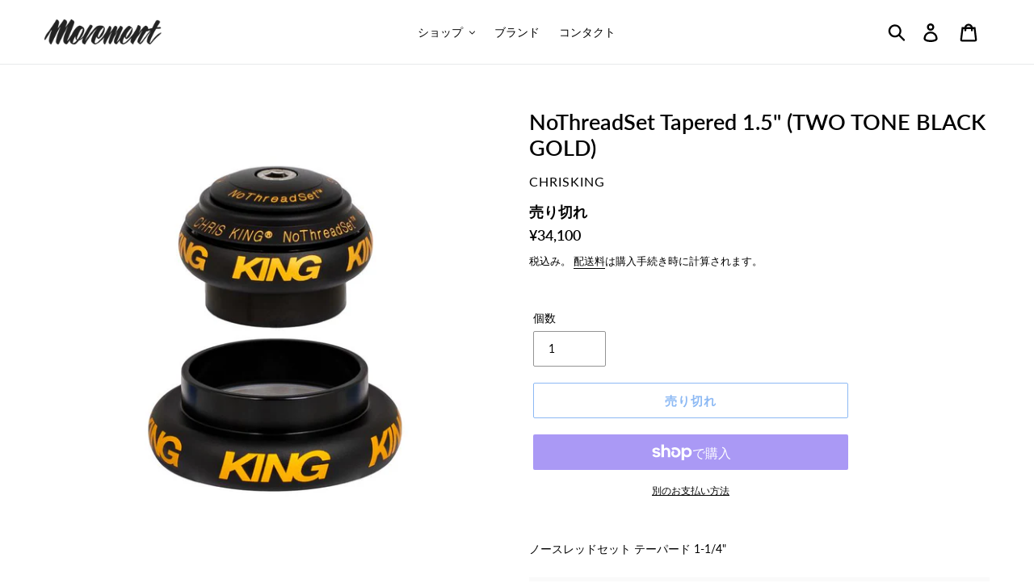

--- FILE ---
content_type: text/html; charset=utf-8
request_url: https://movement-cycle.com/collections/chrisking/products/nothreadset-tapered-1-5-two-tone-black-gold
body_size: 51227
content:
<!doctype html>
<html class="no-js" lang="ja">
<head>
  <meta charset="utf-8">
  <meta http-equiv="X-UA-Compatible" content="IE=edge,chrome=1">
  <meta name="viewport" content="width=device-width,initial-scale=1">
  <meta name="theme-color" content="#1a73e8">
  <meta name="google-site-verification" content="fPIJiCJ5jnA4aFETlr2-sjAfxdHUdeMyq3rAnB9Qu_M" />
  <link rel="canonical" href="https://movement-cycle.com/products/nothreadset-tapered-1-5-two-tone-black-gold"><link rel="shortcut icon" href="//movement-cycle.com/cdn/shop/files/move_32x32.png?v=1613540431" type="image/png"><title>CHRISKING NoThreadSet Tapered 1.5&quot; (TWO TONE BLACK GOLD)
&ndash; BICYCLE STUDIO MOVEMENT</title><meta name="description" content="ノースレッドセット テーパード 1-1/4&quot; タイプ NoThreadSet™ Upper Cup 34mm EC Lower Cup 44mm EC フォークタイプ 1-1/8&quot; &amp;gt; 1.5&quot; Tapered ヘッドチューブ径 34mm &amp;gt; 44mm クリスキングはヘッドセットのパイオニアとして、ほぼ全ての規格のヘッドセット（クリスキングはいまでもBMX 規格の1&quot;ヘッドセットを製造する数少ない会社です）を私たちに提供し、破損などで交換が必要な場合でも、アフターパーツが豊富なクリスキングであれば心配も無く、ライダーは安心して走りに集中できます。グラベルバイクやマウンテンバイクでも一部のバイクは44mmヘッドチューブの高"><!-- /snippets/social-meta-tags.liquid -->




<meta property="og:site_name" content="BICYCLE STUDIO MOVEMENT">
<meta property="og:url" content="https://movement-cycle.com/products/nothreadset-tapered-1-5-two-tone-black-gold">
<meta property="og:title" content="NoThreadSet Tapered 1.5" (TWO TONE BLACK GOLD)">
<meta property="og:type" content="product">
<meta property="og:description" content="ノースレッドセット テーパード 1-1/4&quot; タイプ NoThreadSet™ Upper Cup 34mm EC Lower Cup 44mm EC フォークタイプ 1-1/8&quot; &amp;gt; 1.5&quot; Tapered ヘッドチューブ径 34mm &amp;gt; 44mm クリスキングはヘッドセットのパイオニアとして、ほぼ全ての規格のヘッドセット（クリスキングはいまでもBMX 規格の1&quot;ヘッドセットを製造する数少ない会社です）を私たちに提供し、破損などで交換が必要な場合でも、アフターパーツが豊富なクリスキングであれば心配も無く、ライダーは安心して走りに集中できます。グラベルバイクやマウンテンバイクでも一部のバイクは44mmヘッドチューブの高">

  <meta property="og:price:amount" content="34,100">
  <meta property="og:price:currency" content="JPY">

<meta property="og:image" content="http://movement-cycle.com/cdn/shop/products/Tapered1.5TwoTone_720x_f39f7173-32b1-4138-b39f-baf982e2fcdd_1200x1200.jpg?v=1638675371">
<meta property="og:image:secure_url" content="https://movement-cycle.com/cdn/shop/products/Tapered1.5TwoTone_720x_f39f7173-32b1-4138-b39f-baf982e2fcdd_1200x1200.jpg?v=1638675371">


  <meta name="twitter:site" content="@shopify">

<meta name="twitter:card" content="summary_large_image">
<meta name="twitter:title" content="NoThreadSet Tapered 1.5" (TWO TONE BLACK GOLD)">
<meta name="twitter:description" content="ノースレッドセット テーパード 1-1/4&quot; タイプ NoThreadSet™ Upper Cup 34mm EC Lower Cup 44mm EC フォークタイプ 1-1/8&quot; &amp;gt; 1.5&quot; Tapered ヘッドチューブ径 34mm &amp;gt; 44mm クリスキングはヘッドセットのパイオニアとして、ほぼ全ての規格のヘッドセット（クリスキングはいまでもBMX 規格の1&quot;ヘッドセットを製造する数少ない会社です）を私たちに提供し、破損などで交換が必要な場合でも、アフターパーツが豊富なクリスキングであれば心配も無く、ライダーは安心して走りに集中できます。グラベルバイクやマウンテンバイクでも一部のバイクは44mmヘッドチューブの高">


  <link href="//movement-cycle.com/cdn/shop/t/13/assets/theme.scss.css?v=20116654302772392201763023097" rel="stylesheet" type="text/css" media="all" />

  <script>
    var theme = {
      strings: {
        addToCart: "カートに追加する",
        soldOut: "売り切れ",
        unavailable: "お取り扱いできません",
        regularPrice: "通常価格",
        sale: "SALE",
        showMore: "表示を増やす",
        showLess: "表示を減らす",
        addressError: "住所を調べる際にエラーが発生しました",
        addressNoResults: "その住所は見つかりませんでした",
        addressQueryLimit: "Google APIの使用量の制限を超えました。\u003ca href=\"https:\/\/developers.google.com\/maps\/premium\/usage-limits\"\u003eプレミアムプラン\u003c\/a\u003eへのアップグレードをご検討ください。",
        authError: "あなたのGoogle Mapsのアカウント認証で問題が発生しました。",
        newWindow: "新しいウィンドウで開く",
        external: "外部のウェブサイトに移動します。",
        newWindowExternal: "外部のウェブサイトを新しいウィンドウで開く",
        quantityMinimumMessage: "数量は1以上でなければなりません"
      },
      moneyFormat: "¥{{amount_no_decimals}}"
    }

    document.documentElement.className = document.documentElement.className.replace('no-js', 'js');
  </script><script src="//movement-cycle.com/cdn/shop/t/13/assets/lazysizes.js?v=94224023136283657951559627076" async="async"></script>
  <script src="//movement-cycle.com/cdn/shop/t/13/assets/vendor.js?v=12001839194546984181559627077" defer="defer"></script>
  <script src="//movement-cycle.com/cdn/shop/t/13/assets/theme.js?v=123292253005441498601651378416" defer="defer"></script>

  <script>window.performance && window.performance.mark && window.performance.mark('shopify.content_for_header.start');</script><meta name="google-site-verification" content="fPIJiCJ5jnA4aFETlr2-sjAfxdHUdeMyq3rAnB9Qu_M">
<meta id="shopify-digital-wallet" name="shopify-digital-wallet" content="/4955308104/digital_wallets/dialog">
<meta name="shopify-checkout-api-token" content="ea9b8a473416168f1fd8340a356fcf65">
<link rel="alternate" type="application/json+oembed" href="https://movement-cycle.com/products/nothreadset-tapered-1-5-two-tone-black-gold.oembed">
<script async="async" src="/checkouts/internal/preloads.js?locale=ja-JP"></script>
<link rel="preconnect" href="https://shop.app" crossorigin="anonymous">
<script async="async" src="https://shop.app/checkouts/internal/preloads.js?locale=ja-JP&shop_id=4955308104" crossorigin="anonymous"></script>
<script id="apple-pay-shop-capabilities" type="application/json">{"shopId":4955308104,"countryCode":"JP","currencyCode":"JPY","merchantCapabilities":["supports3DS"],"merchantId":"gid:\/\/shopify\/Shop\/4955308104","merchantName":"BICYCLE STUDIO MOVEMENT","requiredBillingContactFields":["postalAddress","email","phone"],"requiredShippingContactFields":["postalAddress","email","phone"],"shippingType":"shipping","supportedNetworks":["visa","masterCard","amex","jcb","discover"],"total":{"type":"pending","label":"BICYCLE STUDIO MOVEMENT","amount":"1.00"},"shopifyPaymentsEnabled":true,"supportsSubscriptions":true}</script>
<script id="shopify-features" type="application/json">{"accessToken":"ea9b8a473416168f1fd8340a356fcf65","betas":["rich-media-storefront-analytics"],"domain":"movement-cycle.com","predictiveSearch":false,"shopId":4955308104,"locale":"ja"}</script>
<script>var Shopify = Shopify || {};
Shopify.shop = "movement-cycle.myshopify.com";
Shopify.locale = "ja";
Shopify.currency = {"active":"JPY","rate":"1.0"};
Shopify.country = "JP";
Shopify.theme = {"name":"Debut","id":73863168072,"schema_name":"Debut","schema_version":"11.4.0","theme_store_id":796,"role":"main"};
Shopify.theme.handle = "null";
Shopify.theme.style = {"id":null,"handle":null};
Shopify.cdnHost = "movement-cycle.com/cdn";
Shopify.routes = Shopify.routes || {};
Shopify.routes.root = "/";</script>
<script type="module">!function(o){(o.Shopify=o.Shopify||{}).modules=!0}(window);</script>
<script>!function(o){function n(){var o=[];function n(){o.push(Array.prototype.slice.apply(arguments))}return n.q=o,n}var t=o.Shopify=o.Shopify||{};t.loadFeatures=n(),t.autoloadFeatures=n()}(window);</script>
<script>
  window.ShopifyPay = window.ShopifyPay || {};
  window.ShopifyPay.apiHost = "shop.app\/pay";
  window.ShopifyPay.redirectState = null;
</script>
<script id="shop-js-analytics" type="application/json">{"pageType":"product"}</script>
<script defer="defer" async type="module" src="//movement-cycle.com/cdn/shopifycloud/shop-js/modules/v2/client.init-shop-cart-sync_CSE-8ASR.ja.esm.js"></script>
<script defer="defer" async type="module" src="//movement-cycle.com/cdn/shopifycloud/shop-js/modules/v2/chunk.common_DDD8GOhs.esm.js"></script>
<script defer="defer" async type="module" src="//movement-cycle.com/cdn/shopifycloud/shop-js/modules/v2/chunk.modal_B6JNj9sU.esm.js"></script>
<script type="module">
  await import("//movement-cycle.com/cdn/shopifycloud/shop-js/modules/v2/client.init-shop-cart-sync_CSE-8ASR.ja.esm.js");
await import("//movement-cycle.com/cdn/shopifycloud/shop-js/modules/v2/chunk.common_DDD8GOhs.esm.js");
await import("//movement-cycle.com/cdn/shopifycloud/shop-js/modules/v2/chunk.modal_B6JNj9sU.esm.js");

  window.Shopify.SignInWithShop?.initShopCartSync?.({"fedCMEnabled":true,"windoidEnabled":true});

</script>
<script>
  window.Shopify = window.Shopify || {};
  if (!window.Shopify.featureAssets) window.Shopify.featureAssets = {};
  window.Shopify.featureAssets['shop-js'] = {"shop-cart-sync":["modules/v2/client.shop-cart-sync_BCoLmxl3.ja.esm.js","modules/v2/chunk.common_DDD8GOhs.esm.js","modules/v2/chunk.modal_B6JNj9sU.esm.js"],"init-fed-cm":["modules/v2/client.init-fed-cm_BUzkuSqB.ja.esm.js","modules/v2/chunk.common_DDD8GOhs.esm.js","modules/v2/chunk.modal_B6JNj9sU.esm.js"],"init-shop-email-lookup-coordinator":["modules/v2/client.init-shop-email-lookup-coordinator_BW32axq4.ja.esm.js","modules/v2/chunk.common_DDD8GOhs.esm.js","modules/v2/chunk.modal_B6JNj9sU.esm.js"],"init-windoid":["modules/v2/client.init-windoid_BvNGLRkF.ja.esm.js","modules/v2/chunk.common_DDD8GOhs.esm.js","modules/v2/chunk.modal_B6JNj9sU.esm.js"],"shop-button":["modules/v2/client.shop-button_CH0XKSrs.ja.esm.js","modules/v2/chunk.common_DDD8GOhs.esm.js","modules/v2/chunk.modal_B6JNj9sU.esm.js"],"shop-cash-offers":["modules/v2/client.shop-cash-offers_DjoQtMHe.ja.esm.js","modules/v2/chunk.common_DDD8GOhs.esm.js","modules/v2/chunk.modal_B6JNj9sU.esm.js"],"shop-toast-manager":["modules/v2/client.shop-toast-manager_B8NLGr5M.ja.esm.js","modules/v2/chunk.common_DDD8GOhs.esm.js","modules/v2/chunk.modal_B6JNj9sU.esm.js"],"init-shop-cart-sync":["modules/v2/client.init-shop-cart-sync_CSE-8ASR.ja.esm.js","modules/v2/chunk.common_DDD8GOhs.esm.js","modules/v2/chunk.modal_B6JNj9sU.esm.js"],"init-customer-accounts-sign-up":["modules/v2/client.init-customer-accounts-sign-up_C-LwrDE-.ja.esm.js","modules/v2/client.shop-login-button_D0X6bVTm.ja.esm.js","modules/v2/chunk.common_DDD8GOhs.esm.js","modules/v2/chunk.modal_B6JNj9sU.esm.js"],"pay-button":["modules/v2/client.pay-button_imCDqct4.ja.esm.js","modules/v2/chunk.common_DDD8GOhs.esm.js","modules/v2/chunk.modal_B6JNj9sU.esm.js"],"init-customer-accounts":["modules/v2/client.init-customer-accounts_CxIJyI-K.ja.esm.js","modules/v2/client.shop-login-button_D0X6bVTm.ja.esm.js","modules/v2/chunk.common_DDD8GOhs.esm.js","modules/v2/chunk.modal_B6JNj9sU.esm.js"],"avatar":["modules/v2/client.avatar_BTnouDA3.ja.esm.js"],"init-shop-for-new-customer-accounts":["modules/v2/client.init-shop-for-new-customer-accounts_DRBL7B82.ja.esm.js","modules/v2/client.shop-login-button_D0X6bVTm.ja.esm.js","modules/v2/chunk.common_DDD8GOhs.esm.js","modules/v2/chunk.modal_B6JNj9sU.esm.js"],"shop-follow-button":["modules/v2/client.shop-follow-button_D610YzXR.ja.esm.js","modules/v2/chunk.common_DDD8GOhs.esm.js","modules/v2/chunk.modal_B6JNj9sU.esm.js"],"checkout-modal":["modules/v2/client.checkout-modal_NhzDspE5.ja.esm.js","modules/v2/chunk.common_DDD8GOhs.esm.js","modules/v2/chunk.modal_B6JNj9sU.esm.js"],"shop-login-button":["modules/v2/client.shop-login-button_D0X6bVTm.ja.esm.js","modules/v2/chunk.common_DDD8GOhs.esm.js","modules/v2/chunk.modal_B6JNj9sU.esm.js"],"lead-capture":["modules/v2/client.lead-capture_pLpCOlEn.ja.esm.js","modules/v2/chunk.common_DDD8GOhs.esm.js","modules/v2/chunk.modal_B6JNj9sU.esm.js"],"shop-login":["modules/v2/client.shop-login_DiHM-Diw.ja.esm.js","modules/v2/chunk.common_DDD8GOhs.esm.js","modules/v2/chunk.modal_B6JNj9sU.esm.js"],"payment-terms":["modules/v2/client.payment-terms_BdLTgEH_.ja.esm.js","modules/v2/chunk.common_DDD8GOhs.esm.js","modules/v2/chunk.modal_B6JNj9sU.esm.js"]};
</script>
<script>(function() {
  var isLoaded = false;
  function asyncLoad() {
    if (isLoaded) return;
    isLoaded = true;
    var urls = ["https:\/\/cdn.nfcube.com\/instafeed-3a8ec9b5e27ded91533687f893f4add8.js?shop=movement-cycle.myshopify.com","https:\/\/cdn.shopify.com\/s\/files\/1\/0049\/5530\/8104\/t\/13\/assets\/globo.preorder.init.js?v=1651378414\u0026shop=movement-cycle.myshopify.com","https:\/\/cdn.hextom.com\/js\/freeshippingbar.js?shop=movement-cycle.myshopify.com"];
    for (var i = 0; i < urls.length; i++) {
      var s = document.createElement('script');
      s.type = 'text/javascript';
      s.async = true;
      s.src = urls[i];
      var x = document.getElementsByTagName('script')[0];
      x.parentNode.insertBefore(s, x);
    }
  };
  if(window.attachEvent) {
    window.attachEvent('onload', asyncLoad);
  } else {
    window.addEventListener('load', asyncLoad, false);
  }
})();</script>
<script id="__st">var __st={"a":4955308104,"offset":32400,"reqid":"51e05d43-325c-429e-8c3a-36288e72e6ba-1770014642","pageurl":"movement-cycle.com\/collections\/chrisking\/products\/nothreadset-tapered-1-5-two-tone-black-gold","u":"9f7cf3935dce","p":"product","rtyp":"product","rid":7056946167983};</script>
<script>window.ShopifyPaypalV4VisibilityTracking = true;</script>
<script id="captcha-bootstrap">!function(){'use strict';const t='contact',e='account',n='new_comment',o=[[t,t],['blogs',n],['comments',n],[t,'customer']],c=[[e,'customer_login'],[e,'guest_login'],[e,'recover_customer_password'],[e,'create_customer']],r=t=>t.map((([t,e])=>`form[action*='/${t}']:not([data-nocaptcha='true']) input[name='form_type'][value='${e}']`)).join(','),a=t=>()=>t?[...document.querySelectorAll(t)].map((t=>t.form)):[];function s(){const t=[...o],e=r(t);return a(e)}const i='password',u='form_key',d=['recaptcha-v3-token','g-recaptcha-response','h-captcha-response',i],f=()=>{try{return window.sessionStorage}catch{return}},m='__shopify_v',_=t=>t.elements[u];function p(t,e,n=!1){try{const o=window.sessionStorage,c=JSON.parse(o.getItem(e)),{data:r}=function(t){const{data:e,action:n}=t;return t[m]||n?{data:e,action:n}:{data:t,action:n}}(c);for(const[e,n]of Object.entries(r))t.elements[e]&&(t.elements[e].value=n);n&&o.removeItem(e)}catch(o){console.error('form repopulation failed',{error:o})}}const l='form_type',E='cptcha';function T(t){t.dataset[E]=!0}const w=window,h=w.document,L='Shopify',v='ce_forms',y='captcha';let A=!1;((t,e)=>{const n=(g='f06e6c50-85a8-45c8-87d0-21a2b65856fe',I='https://cdn.shopify.com/shopifycloud/storefront-forms-hcaptcha/ce_storefront_forms_captcha_hcaptcha.v1.5.2.iife.js',D={infoText:'hCaptchaによる保護',privacyText:'プライバシー',termsText:'利用規約'},(t,e,n)=>{const o=w[L][v],c=o.bindForm;if(c)return c(t,g,e,D).then(n);var r;o.q.push([[t,g,e,D],n]),r=I,A||(h.body.append(Object.assign(h.createElement('script'),{id:'captcha-provider',async:!0,src:r})),A=!0)});var g,I,D;w[L]=w[L]||{},w[L][v]=w[L][v]||{},w[L][v].q=[],w[L][y]=w[L][y]||{},w[L][y].protect=function(t,e){n(t,void 0,e),T(t)},Object.freeze(w[L][y]),function(t,e,n,w,h,L){const[v,y,A,g]=function(t,e,n){const i=e?o:[],u=t?c:[],d=[...i,...u],f=r(d),m=r(i),_=r(d.filter((([t,e])=>n.includes(e))));return[a(f),a(m),a(_),s()]}(w,h,L),I=t=>{const e=t.target;return e instanceof HTMLFormElement?e:e&&e.form},D=t=>v().includes(t);t.addEventListener('submit',(t=>{const e=I(t);if(!e)return;const n=D(e)&&!e.dataset.hcaptchaBound&&!e.dataset.recaptchaBound,o=_(e),c=g().includes(e)&&(!o||!o.value);(n||c)&&t.preventDefault(),c&&!n&&(function(t){try{if(!f())return;!function(t){const e=f();if(!e)return;const n=_(t);if(!n)return;const o=n.value;o&&e.removeItem(o)}(t);const e=Array.from(Array(32),(()=>Math.random().toString(36)[2])).join('');!function(t,e){_(t)||t.append(Object.assign(document.createElement('input'),{type:'hidden',name:u})),t.elements[u].value=e}(t,e),function(t,e){const n=f();if(!n)return;const o=[...t.querySelectorAll(`input[type='${i}']`)].map((({name:t})=>t)),c=[...d,...o],r={};for(const[a,s]of new FormData(t).entries())c.includes(a)||(r[a]=s);n.setItem(e,JSON.stringify({[m]:1,action:t.action,data:r}))}(t,e)}catch(e){console.error('failed to persist form',e)}}(e),e.submit())}));const S=(t,e)=>{t&&!t.dataset[E]&&(n(t,e.some((e=>e===t))),T(t))};for(const o of['focusin','change'])t.addEventListener(o,(t=>{const e=I(t);D(e)&&S(e,y())}));const B=e.get('form_key'),M=e.get(l),P=B&&M;t.addEventListener('DOMContentLoaded',(()=>{const t=y();if(P)for(const e of t)e.elements[l].value===M&&p(e,B);[...new Set([...A(),...v().filter((t=>'true'===t.dataset.shopifyCaptcha))])].forEach((e=>S(e,t)))}))}(h,new URLSearchParams(w.location.search),n,t,e,['guest_login'])})(!0,!0)}();</script>
<script integrity="sha256-4kQ18oKyAcykRKYeNunJcIwy7WH5gtpwJnB7kiuLZ1E=" data-source-attribution="shopify.loadfeatures" defer="defer" src="//movement-cycle.com/cdn/shopifycloud/storefront/assets/storefront/load_feature-a0a9edcb.js" crossorigin="anonymous"></script>
<script crossorigin="anonymous" defer="defer" src="//movement-cycle.com/cdn/shopifycloud/storefront/assets/shopify_pay/storefront-65b4c6d7.js?v=20250812"></script>
<script data-source-attribution="shopify.dynamic_checkout.dynamic.init">var Shopify=Shopify||{};Shopify.PaymentButton=Shopify.PaymentButton||{isStorefrontPortableWallets:!0,init:function(){window.Shopify.PaymentButton.init=function(){};var t=document.createElement("script");t.src="https://movement-cycle.com/cdn/shopifycloud/portable-wallets/latest/portable-wallets.ja.js",t.type="module",document.head.appendChild(t)}};
</script>
<script data-source-attribution="shopify.dynamic_checkout.buyer_consent">
  function portableWalletsHideBuyerConsent(e){var t=document.getElementById("shopify-buyer-consent"),n=document.getElementById("shopify-subscription-policy-button");t&&n&&(t.classList.add("hidden"),t.setAttribute("aria-hidden","true"),n.removeEventListener("click",e))}function portableWalletsShowBuyerConsent(e){var t=document.getElementById("shopify-buyer-consent"),n=document.getElementById("shopify-subscription-policy-button");t&&n&&(t.classList.remove("hidden"),t.removeAttribute("aria-hidden"),n.addEventListener("click",e))}window.Shopify?.PaymentButton&&(window.Shopify.PaymentButton.hideBuyerConsent=portableWalletsHideBuyerConsent,window.Shopify.PaymentButton.showBuyerConsent=portableWalletsShowBuyerConsent);
</script>
<script>
  function portableWalletsCleanup(e){e&&e.src&&console.error("Failed to load portable wallets script "+e.src);var t=document.querySelectorAll("shopify-accelerated-checkout .shopify-payment-button__skeleton, shopify-accelerated-checkout-cart .wallet-cart-button__skeleton"),e=document.getElementById("shopify-buyer-consent");for(let e=0;e<t.length;e++)t[e].remove();e&&e.remove()}function portableWalletsNotLoadedAsModule(e){e instanceof ErrorEvent&&"string"==typeof e.message&&e.message.includes("import.meta")&&"string"==typeof e.filename&&e.filename.includes("portable-wallets")&&(window.removeEventListener("error",portableWalletsNotLoadedAsModule),window.Shopify.PaymentButton.failedToLoad=e,"loading"===document.readyState?document.addEventListener("DOMContentLoaded",window.Shopify.PaymentButton.init):window.Shopify.PaymentButton.init())}window.addEventListener("error",portableWalletsNotLoadedAsModule);
</script>

<script type="module" src="https://movement-cycle.com/cdn/shopifycloud/portable-wallets/latest/portable-wallets.ja.js" onError="portableWalletsCleanup(this)" crossorigin="anonymous"></script>
<script nomodule>
  document.addEventListener("DOMContentLoaded", portableWalletsCleanup);
</script>

<link id="shopify-accelerated-checkout-styles" rel="stylesheet" media="screen" href="https://movement-cycle.com/cdn/shopifycloud/portable-wallets/latest/accelerated-checkout-backwards-compat.css" crossorigin="anonymous">
<style id="shopify-accelerated-checkout-cart">
        #shopify-buyer-consent {
  margin-top: 1em;
  display: inline-block;
  width: 100%;
}

#shopify-buyer-consent.hidden {
  display: none;
}

#shopify-subscription-policy-button {
  background: none;
  border: none;
  padding: 0;
  text-decoration: underline;
  font-size: inherit;
  cursor: pointer;
}

#shopify-subscription-policy-button::before {
  box-shadow: none;
}

      </style>

<script>window.performance && window.performance.mark && window.performance.mark('shopify.content_for_header.end');</script>
  
    <!--begin-bc-sf-filter-css-->
  <style data-id="bc-sf-filter-style" type="text/css">
      #bc-sf-filter-options-wrapper .bc-sf-filter-option-block .bc-sf-filter-block-title h3,
      #bc-sf-filter-tree-h .bc-sf-filter-option-block .bc-sf-filter-block-title a {}
      #bc-sf-filter-options-wrapper .bc-sf-filter-option-block .bc-sf-filter-block-content ul li a,
      #bc-sf-filter-tree-h .bc-sf-filter-option-block .bc-sf-filter-block-content ul li a {}
      #bc-sf-filter-tree-mobile button {}
    </style><link href="//movement-cycle.com/cdn/shop/t/13/assets/bc-sf-filter.scss.css?v=69405040770365009341696575908" rel="stylesheet" type="text/css" media="all" />
<!--start-bc-al-css--><!--end-bc-al-css-->

<!-- Start Widgets Slider CSS --><link href="//movement-cycle.com/cdn/shop/t/13/assets/bc-widget-slider.scss.css?v=2543438864943775971559627384" rel="stylesheet" type="text/css" media="all" />
<!-- End Widgets Slider CSS -->

<!--end-bc-sf-filter-css-->


  <link href="//movement-cycle.com/cdn/shop/t/13/assets/custom-css-shopify.css?v=108007769373183007241666066325" rel="stylesheet" type="text/css" media="all" />
  








<meta name="twitter:site" content="@shopify">
<meta name="twitter:card" content="summary_large_image">
<meta name="twitter:title" content="NoThreadSet Tapered 1.5" (TWO TONE BLACK GOLD)">
<meta name="twitter:description" content="ノースレッドセット テーパード 1-1/4&quot; タイプ NoThreadSet™ Upper Cup 34mm EC Lower Cup 44mm EC フォークタイプ 1-1/8&quot; &amp;gt; 1.5&quot; Tapered ヘッドチューブ径 34mm &amp;gt; 44mm クリスキングはヘッドセットのパイオニアとして、ほぼ全ての規格のヘッドセット（クリスキングはいまでもBMX 規格の1&quot;ヘッドセットを製造する数少ない会社です）を私たちに提供し、破損などで交換が必要な場合でも、アフターパーツが豊富なクリスキングであれば心配も無く、ライダーは安心して走りに集中できます。グラベルバイクやマウンテンバイクでも一部のバイクは44mmヘッドチューブの高">
<meta name="twitter:image:alt" content="NoThreadSet Tapered 1.5" (TWO TONE BLACK GOLD)">
<meta name="twitter:image" content="http://movement-cycle.com/cdn/shop/products/Tapered1.5TwoTone_720x_f39f7173-32b1-4138-b39f-baf982e2fcdd_1024x1024.jpg?v=1638675371">
  




<link href="https://monorail-edge.shopifysvc.com" rel="dns-prefetch">
<script>(function(){if ("sendBeacon" in navigator && "performance" in window) {try {var session_token_from_headers = performance.getEntriesByType('navigation')[0].serverTiming.find(x => x.name == '_s').description;} catch {var session_token_from_headers = undefined;}var session_cookie_matches = document.cookie.match(/_shopify_s=([^;]*)/);var session_token_from_cookie = session_cookie_matches && session_cookie_matches.length === 2 ? session_cookie_matches[1] : "";var session_token = session_token_from_headers || session_token_from_cookie || "";function handle_abandonment_event(e) {var entries = performance.getEntries().filter(function(entry) {return /monorail-edge.shopifysvc.com/.test(entry.name);});if (!window.abandonment_tracked && entries.length === 0) {window.abandonment_tracked = true;var currentMs = Date.now();var navigation_start = performance.timing.navigationStart;var payload = {shop_id: 4955308104,url: window.location.href,navigation_start,duration: currentMs - navigation_start,session_token,page_type: "product"};window.navigator.sendBeacon("https://monorail-edge.shopifysvc.com/v1/produce", JSON.stringify({schema_id: "online_store_buyer_site_abandonment/1.1",payload: payload,metadata: {event_created_at_ms: currentMs,event_sent_at_ms: currentMs}}));}}window.addEventListener('pagehide', handle_abandonment_event);}}());</script>
<script id="web-pixels-manager-setup">(function e(e,d,r,n,o){if(void 0===o&&(o={}),!Boolean(null===(a=null===(i=window.Shopify)||void 0===i?void 0:i.analytics)||void 0===a?void 0:a.replayQueue)){var i,a;window.Shopify=window.Shopify||{};var t=window.Shopify;t.analytics=t.analytics||{};var s=t.analytics;s.replayQueue=[],s.publish=function(e,d,r){return s.replayQueue.push([e,d,r]),!0};try{self.performance.mark("wpm:start")}catch(e){}var l=function(){var e={modern:/Edge?\/(1{2}[4-9]|1[2-9]\d|[2-9]\d{2}|\d{4,})\.\d+(\.\d+|)|Firefox\/(1{2}[4-9]|1[2-9]\d|[2-9]\d{2}|\d{4,})\.\d+(\.\d+|)|Chrom(ium|e)\/(9{2}|\d{3,})\.\d+(\.\d+|)|(Maci|X1{2}).+ Version\/(15\.\d+|(1[6-9]|[2-9]\d|\d{3,})\.\d+)([,.]\d+|)( \(\w+\)|)( Mobile\/\w+|) Safari\/|Chrome.+OPR\/(9{2}|\d{3,})\.\d+\.\d+|(CPU[ +]OS|iPhone[ +]OS|CPU[ +]iPhone|CPU IPhone OS|CPU iPad OS)[ +]+(15[._]\d+|(1[6-9]|[2-9]\d|\d{3,})[._]\d+)([._]\d+|)|Android:?[ /-](13[3-9]|1[4-9]\d|[2-9]\d{2}|\d{4,})(\.\d+|)(\.\d+|)|Android.+Firefox\/(13[5-9]|1[4-9]\d|[2-9]\d{2}|\d{4,})\.\d+(\.\d+|)|Android.+Chrom(ium|e)\/(13[3-9]|1[4-9]\d|[2-9]\d{2}|\d{4,})\.\d+(\.\d+|)|SamsungBrowser\/([2-9]\d|\d{3,})\.\d+/,legacy:/Edge?\/(1[6-9]|[2-9]\d|\d{3,})\.\d+(\.\d+|)|Firefox\/(5[4-9]|[6-9]\d|\d{3,})\.\d+(\.\d+|)|Chrom(ium|e)\/(5[1-9]|[6-9]\d|\d{3,})\.\d+(\.\d+|)([\d.]+$|.*Safari\/(?![\d.]+ Edge\/[\d.]+$))|(Maci|X1{2}).+ Version\/(10\.\d+|(1[1-9]|[2-9]\d|\d{3,})\.\d+)([,.]\d+|)( \(\w+\)|)( Mobile\/\w+|) Safari\/|Chrome.+OPR\/(3[89]|[4-9]\d|\d{3,})\.\d+\.\d+|(CPU[ +]OS|iPhone[ +]OS|CPU[ +]iPhone|CPU IPhone OS|CPU iPad OS)[ +]+(10[._]\d+|(1[1-9]|[2-9]\d|\d{3,})[._]\d+)([._]\d+|)|Android:?[ /-](13[3-9]|1[4-9]\d|[2-9]\d{2}|\d{4,})(\.\d+|)(\.\d+|)|Mobile Safari.+OPR\/([89]\d|\d{3,})\.\d+\.\d+|Android.+Firefox\/(13[5-9]|1[4-9]\d|[2-9]\d{2}|\d{4,})\.\d+(\.\d+|)|Android.+Chrom(ium|e)\/(13[3-9]|1[4-9]\d|[2-9]\d{2}|\d{4,})\.\d+(\.\d+|)|Android.+(UC? ?Browser|UCWEB|U3)[ /]?(15\.([5-9]|\d{2,})|(1[6-9]|[2-9]\d|\d{3,})\.\d+)\.\d+|SamsungBrowser\/(5\.\d+|([6-9]|\d{2,})\.\d+)|Android.+MQ{2}Browser\/(14(\.(9|\d{2,})|)|(1[5-9]|[2-9]\d|\d{3,})(\.\d+|))(\.\d+|)|K[Aa][Ii]OS\/(3\.\d+|([4-9]|\d{2,})\.\d+)(\.\d+|)/},d=e.modern,r=e.legacy,n=navigator.userAgent;return n.match(d)?"modern":n.match(r)?"legacy":"unknown"}(),u="modern"===l?"modern":"legacy",c=(null!=n?n:{modern:"",legacy:""})[u],f=function(e){return[e.baseUrl,"/wpm","/b",e.hashVersion,"modern"===e.buildTarget?"m":"l",".js"].join("")}({baseUrl:d,hashVersion:r,buildTarget:u}),m=function(e){var d=e.version,r=e.bundleTarget,n=e.surface,o=e.pageUrl,i=e.monorailEndpoint;return{emit:function(e){var a=e.status,t=e.errorMsg,s=(new Date).getTime(),l=JSON.stringify({metadata:{event_sent_at_ms:s},events:[{schema_id:"web_pixels_manager_load/3.1",payload:{version:d,bundle_target:r,page_url:o,status:a,surface:n,error_msg:t},metadata:{event_created_at_ms:s}}]});if(!i)return console&&console.warn&&console.warn("[Web Pixels Manager] No Monorail endpoint provided, skipping logging."),!1;try{return self.navigator.sendBeacon.bind(self.navigator)(i,l)}catch(e){}var u=new XMLHttpRequest;try{return u.open("POST",i,!0),u.setRequestHeader("Content-Type","text/plain"),u.send(l),!0}catch(e){return console&&console.warn&&console.warn("[Web Pixels Manager] Got an unhandled error while logging to Monorail."),!1}}}}({version:r,bundleTarget:l,surface:e.surface,pageUrl:self.location.href,monorailEndpoint:e.monorailEndpoint});try{o.browserTarget=l,function(e){var d=e.src,r=e.async,n=void 0===r||r,o=e.onload,i=e.onerror,a=e.sri,t=e.scriptDataAttributes,s=void 0===t?{}:t,l=document.createElement("script"),u=document.querySelector("head"),c=document.querySelector("body");if(l.async=n,l.src=d,a&&(l.integrity=a,l.crossOrigin="anonymous"),s)for(var f in s)if(Object.prototype.hasOwnProperty.call(s,f))try{l.dataset[f]=s[f]}catch(e){}if(o&&l.addEventListener("load",o),i&&l.addEventListener("error",i),u)u.appendChild(l);else{if(!c)throw new Error("Did not find a head or body element to append the script");c.appendChild(l)}}({src:f,async:!0,onload:function(){if(!function(){var e,d;return Boolean(null===(d=null===(e=window.Shopify)||void 0===e?void 0:e.analytics)||void 0===d?void 0:d.initialized)}()){var d=window.webPixelsManager.init(e)||void 0;if(d){var r=window.Shopify.analytics;r.replayQueue.forEach((function(e){var r=e[0],n=e[1],o=e[2];d.publishCustomEvent(r,n,o)})),r.replayQueue=[],r.publish=d.publishCustomEvent,r.visitor=d.visitor,r.initialized=!0}}},onerror:function(){return m.emit({status:"failed",errorMsg:"".concat(f," has failed to load")})},sri:function(e){var d=/^sha384-[A-Za-z0-9+/=]+$/;return"string"==typeof e&&d.test(e)}(c)?c:"",scriptDataAttributes:o}),m.emit({status:"loading"})}catch(e){m.emit({status:"failed",errorMsg:(null==e?void 0:e.message)||"Unknown error"})}}})({shopId: 4955308104,storefrontBaseUrl: "https://movement-cycle.com",extensionsBaseUrl: "https://extensions.shopifycdn.com/cdn/shopifycloud/web-pixels-manager",monorailEndpoint: "https://monorail-edge.shopifysvc.com/unstable/produce_batch",surface: "storefront-renderer",enabledBetaFlags: ["2dca8a86"],webPixelsConfigList: [{"id":"598180015","configuration":"{\"config\":\"{\\\"google_tag_ids\\\":[\\\"GT-P8QD685H\\\"],\\\"target_country\\\":\\\"JP\\\",\\\"gtag_events\\\":[{\\\"type\\\":\\\"view_item\\\",\\\"action_label\\\":\\\"MC-R9952SFFFV\\\"},{\\\"type\\\":\\\"purchase\\\",\\\"action_label\\\":\\\"MC-R9952SFFFV\\\"},{\\\"type\\\":\\\"page_view\\\",\\\"action_label\\\":\\\"MC-R9952SFFFV\\\"}],\\\"enable_monitoring_mode\\\":false}\"}","eventPayloadVersion":"v1","runtimeContext":"OPEN","scriptVersion":"b2a88bafab3e21179ed38636efcd8a93","type":"APP","apiClientId":1780363,"privacyPurposes":[],"dataSharingAdjustments":{"protectedCustomerApprovalScopes":["read_customer_address","read_customer_email","read_customer_name","read_customer_personal_data","read_customer_phone"]}},{"id":"69402799","eventPayloadVersion":"v1","runtimeContext":"LAX","scriptVersion":"1","type":"CUSTOM","privacyPurposes":["MARKETING"],"name":"Meta pixel (migrated)"},{"id":"shopify-app-pixel","configuration":"{}","eventPayloadVersion":"v1","runtimeContext":"STRICT","scriptVersion":"0450","apiClientId":"shopify-pixel","type":"APP","privacyPurposes":["ANALYTICS","MARKETING"]},{"id":"shopify-custom-pixel","eventPayloadVersion":"v1","runtimeContext":"LAX","scriptVersion":"0450","apiClientId":"shopify-pixel","type":"CUSTOM","privacyPurposes":["ANALYTICS","MARKETING"]}],isMerchantRequest: false,initData: {"shop":{"name":"BICYCLE STUDIO MOVEMENT","paymentSettings":{"currencyCode":"JPY"},"myshopifyDomain":"movement-cycle.myshopify.com","countryCode":"JP","storefrontUrl":"https:\/\/movement-cycle.com"},"customer":null,"cart":null,"checkout":null,"productVariants":[{"price":{"amount":34100.0,"currencyCode":"JPY"},"product":{"title":"NoThreadSet Tapered 1.5\" (TWO TONE BLACK GOLD)","vendor":"CHRISKING","id":"7056946167983","untranslatedTitle":"NoThreadSet Tapered 1.5\" (TWO TONE BLACK GOLD)","url":"\/products\/nothreadset-tapered-1-5-two-tone-black-gold","type":"ヘッドセット"},"id":"41031103217839","image":{"src":"\/\/movement-cycle.com\/cdn\/shop\/products\/Tapered1.5TwoTone_720x_f39f7173-32b1-4138-b39f-baf982e2fcdd.jpg?v=1638675371"},"sku":"","title":"Default Title","untranslatedTitle":"Default Title"}],"purchasingCompany":null},},"https://movement-cycle.com/cdn","1d2a099fw23dfb22ep557258f5m7a2edbae",{"modern":"","legacy":""},{"shopId":"4955308104","storefrontBaseUrl":"https:\/\/movement-cycle.com","extensionBaseUrl":"https:\/\/extensions.shopifycdn.com\/cdn\/shopifycloud\/web-pixels-manager","surface":"storefront-renderer","enabledBetaFlags":"[\"2dca8a86\"]","isMerchantRequest":"false","hashVersion":"1d2a099fw23dfb22ep557258f5m7a2edbae","publish":"custom","events":"[[\"page_viewed\",{}],[\"product_viewed\",{\"productVariant\":{\"price\":{\"amount\":34100.0,\"currencyCode\":\"JPY\"},\"product\":{\"title\":\"NoThreadSet Tapered 1.5\\\" (TWO TONE BLACK GOLD)\",\"vendor\":\"CHRISKING\",\"id\":\"7056946167983\",\"untranslatedTitle\":\"NoThreadSet Tapered 1.5\\\" (TWO TONE BLACK GOLD)\",\"url\":\"\/products\/nothreadset-tapered-1-5-two-tone-black-gold\",\"type\":\"ヘッドセット\"},\"id\":\"41031103217839\",\"image\":{\"src\":\"\/\/movement-cycle.com\/cdn\/shop\/products\/Tapered1.5TwoTone_720x_f39f7173-32b1-4138-b39f-baf982e2fcdd.jpg?v=1638675371\"},\"sku\":\"\",\"title\":\"Default Title\",\"untranslatedTitle\":\"Default Title\"}}]]"});</script><script>
  window.ShopifyAnalytics = window.ShopifyAnalytics || {};
  window.ShopifyAnalytics.meta = window.ShopifyAnalytics.meta || {};
  window.ShopifyAnalytics.meta.currency = 'JPY';
  var meta = {"product":{"id":7056946167983,"gid":"gid:\/\/shopify\/Product\/7056946167983","vendor":"CHRISKING","type":"ヘッドセット","handle":"nothreadset-tapered-1-5-two-tone-black-gold","variants":[{"id":41031103217839,"price":3410000,"name":"NoThreadSet Tapered 1.5\" (TWO TONE BLACK GOLD)","public_title":null,"sku":""}],"remote":false},"page":{"pageType":"product","resourceType":"product","resourceId":7056946167983,"requestId":"51e05d43-325c-429e-8c3a-36288e72e6ba-1770014642"}};
  for (var attr in meta) {
    window.ShopifyAnalytics.meta[attr] = meta[attr];
  }
</script>
<script class="analytics">
  (function () {
    var customDocumentWrite = function(content) {
      var jquery = null;

      if (window.jQuery) {
        jquery = window.jQuery;
      } else if (window.Checkout && window.Checkout.$) {
        jquery = window.Checkout.$;
      }

      if (jquery) {
        jquery('body').append(content);
      }
    };

    var hasLoggedConversion = function(token) {
      if (token) {
        return document.cookie.indexOf('loggedConversion=' + token) !== -1;
      }
      return false;
    }

    var setCookieIfConversion = function(token) {
      if (token) {
        var twoMonthsFromNow = new Date(Date.now());
        twoMonthsFromNow.setMonth(twoMonthsFromNow.getMonth() + 2);

        document.cookie = 'loggedConversion=' + token + '; expires=' + twoMonthsFromNow;
      }
    }

    var trekkie = window.ShopifyAnalytics.lib = window.trekkie = window.trekkie || [];
    if (trekkie.integrations) {
      return;
    }
    trekkie.methods = [
      'identify',
      'page',
      'ready',
      'track',
      'trackForm',
      'trackLink'
    ];
    trekkie.factory = function(method) {
      return function() {
        var args = Array.prototype.slice.call(arguments);
        args.unshift(method);
        trekkie.push(args);
        return trekkie;
      };
    };
    for (var i = 0; i < trekkie.methods.length; i++) {
      var key = trekkie.methods[i];
      trekkie[key] = trekkie.factory(key);
    }
    trekkie.load = function(config) {
      trekkie.config = config || {};
      trekkie.config.initialDocumentCookie = document.cookie;
      var first = document.getElementsByTagName('script')[0];
      var script = document.createElement('script');
      script.type = 'text/javascript';
      script.onerror = function(e) {
        var scriptFallback = document.createElement('script');
        scriptFallback.type = 'text/javascript';
        scriptFallback.onerror = function(error) {
                var Monorail = {
      produce: function produce(monorailDomain, schemaId, payload) {
        var currentMs = new Date().getTime();
        var event = {
          schema_id: schemaId,
          payload: payload,
          metadata: {
            event_created_at_ms: currentMs,
            event_sent_at_ms: currentMs
          }
        };
        return Monorail.sendRequest("https://" + monorailDomain + "/v1/produce", JSON.stringify(event));
      },
      sendRequest: function sendRequest(endpointUrl, payload) {
        // Try the sendBeacon API
        if (window && window.navigator && typeof window.navigator.sendBeacon === 'function' && typeof window.Blob === 'function' && !Monorail.isIos12()) {
          var blobData = new window.Blob([payload], {
            type: 'text/plain'
          });

          if (window.navigator.sendBeacon(endpointUrl, blobData)) {
            return true;
          } // sendBeacon was not successful

        } // XHR beacon

        var xhr = new XMLHttpRequest();

        try {
          xhr.open('POST', endpointUrl);
          xhr.setRequestHeader('Content-Type', 'text/plain');
          xhr.send(payload);
        } catch (e) {
          console.log(e);
        }

        return false;
      },
      isIos12: function isIos12() {
        return window.navigator.userAgent.lastIndexOf('iPhone; CPU iPhone OS 12_') !== -1 || window.navigator.userAgent.lastIndexOf('iPad; CPU OS 12_') !== -1;
      }
    };
    Monorail.produce('monorail-edge.shopifysvc.com',
      'trekkie_storefront_load_errors/1.1',
      {shop_id: 4955308104,
      theme_id: 73863168072,
      app_name: "storefront",
      context_url: window.location.href,
      source_url: "//movement-cycle.com/cdn/s/trekkie.storefront.c59ea00e0474b293ae6629561379568a2d7c4bba.min.js"});

        };
        scriptFallback.async = true;
        scriptFallback.src = '//movement-cycle.com/cdn/s/trekkie.storefront.c59ea00e0474b293ae6629561379568a2d7c4bba.min.js';
        first.parentNode.insertBefore(scriptFallback, first);
      };
      script.async = true;
      script.src = '//movement-cycle.com/cdn/s/trekkie.storefront.c59ea00e0474b293ae6629561379568a2d7c4bba.min.js';
      first.parentNode.insertBefore(script, first);
    };
    trekkie.load(
      {"Trekkie":{"appName":"storefront","development":false,"defaultAttributes":{"shopId":4955308104,"isMerchantRequest":null,"themeId":73863168072,"themeCityHash":"2748314192911814917","contentLanguage":"ja","currency":"JPY","eventMetadataId":"cecab48b-2a69-4a24-a444-56fef62518e8"},"isServerSideCookieWritingEnabled":true,"monorailRegion":"shop_domain","enabledBetaFlags":["65f19447","b5387b81"]},"Session Attribution":{},"S2S":{"facebookCapiEnabled":false,"source":"trekkie-storefront-renderer","apiClientId":580111}}
    );

    var loaded = false;
    trekkie.ready(function() {
      if (loaded) return;
      loaded = true;

      window.ShopifyAnalytics.lib = window.trekkie;

      var originalDocumentWrite = document.write;
      document.write = customDocumentWrite;
      try { window.ShopifyAnalytics.merchantGoogleAnalytics.call(this); } catch(error) {};
      document.write = originalDocumentWrite;

      window.ShopifyAnalytics.lib.page(null,{"pageType":"product","resourceType":"product","resourceId":7056946167983,"requestId":"51e05d43-325c-429e-8c3a-36288e72e6ba-1770014642","shopifyEmitted":true});

      var match = window.location.pathname.match(/checkouts\/(.+)\/(thank_you|post_purchase)/)
      var token = match? match[1]: undefined;
      if (!hasLoggedConversion(token)) {
        setCookieIfConversion(token);
        window.ShopifyAnalytics.lib.track("Viewed Product",{"currency":"JPY","variantId":41031103217839,"productId":7056946167983,"productGid":"gid:\/\/shopify\/Product\/7056946167983","name":"NoThreadSet Tapered 1.5\" (TWO TONE BLACK GOLD)","price":"34100","sku":"","brand":"CHRISKING","variant":null,"category":"ヘッドセット","nonInteraction":true,"remote":false},undefined,undefined,{"shopifyEmitted":true});
      window.ShopifyAnalytics.lib.track("monorail:\/\/trekkie_storefront_viewed_product\/1.1",{"currency":"JPY","variantId":41031103217839,"productId":7056946167983,"productGid":"gid:\/\/shopify\/Product\/7056946167983","name":"NoThreadSet Tapered 1.5\" (TWO TONE BLACK GOLD)","price":"34100","sku":"","brand":"CHRISKING","variant":null,"category":"ヘッドセット","nonInteraction":true,"remote":false,"referer":"https:\/\/movement-cycle.com\/collections\/chrisking\/products\/nothreadset-tapered-1-5-two-tone-black-gold"});
      }
    });


        var eventsListenerScript = document.createElement('script');
        eventsListenerScript.async = true;
        eventsListenerScript.src = "//movement-cycle.com/cdn/shopifycloud/storefront/assets/shop_events_listener-3da45d37.js";
        document.getElementsByTagName('head')[0].appendChild(eventsListenerScript);

})();</script>
<script
  defer
  src="https://movement-cycle.com/cdn/shopifycloud/perf-kit/shopify-perf-kit-3.1.0.min.js"
  data-application="storefront-renderer"
  data-shop-id="4955308104"
  data-render-region="gcp-us-central1"
  data-page-type="product"
  data-theme-instance-id="73863168072"
  data-theme-name="Debut"
  data-theme-version="11.4.0"
  data-monorail-region="shop_domain"
  data-resource-timing-sampling-rate="10"
  data-shs="true"
  data-shs-beacon="true"
  data-shs-export-with-fetch="true"
  data-shs-logs-sample-rate="1"
  data-shs-beacon-endpoint="https://movement-cycle.com/api/collect"
></script>
</head>

<body class="template-product">

  <a class="in-page-link visually-hidden skip-link" href="#MainContent">コンテンツにスキップする</a>

  <div id="SearchDrawer" class="search-bar drawer drawer--top" role="dialog" aria-modal="true" aria-label="検索する">
    <div class="search-bar__table">
      <div class="search-bar__table-cell search-bar__form-wrapper">
        <form class="search search-bar__form" action="/search" method="get" role="search">
          <input class="search__input search-bar__input" type="search" name="q" value="" placeholder="検索する" aria-label="検索する">
          <button class="search-bar__submit search__submit btn--link" type="submit">
            <svg aria-hidden="true" focusable="false" role="presentation" class="icon icon-search" viewBox="0 0 37 40"><path d="M35.6 36l-9.8-9.8c4.1-5.4 3.6-13.2-1.3-18.1-5.4-5.4-14.2-5.4-19.7 0-5.4 5.4-5.4 14.2 0 19.7 2.6 2.6 6.1 4.1 9.8 4.1 3 0 5.9-1 8.3-2.8l9.8 9.8c.4.4.9.6 1.4.6s1-.2 1.4-.6c.9-.9.9-2.1.1-2.9zm-20.9-8.2c-2.6 0-5.1-1-7-2.9-3.9-3.9-3.9-10.1 0-14C9.6 9 12.2 8 14.7 8s5.1 1 7 2.9c3.9 3.9 3.9 10.1 0 14-1.9 1.9-4.4 2.9-7 2.9z"/></svg>
            <span class="icon__fallback-text">送信</span>
          </button>
        </form>
      </div>
      <div class="search-bar__table-cell text-right">
        <button type="button" class="btn--link search-bar__close js-drawer-close">
          <svg aria-hidden="true" focusable="false" role="presentation" class="icon icon-close" viewBox="0 0 40 40"><path d="M23.868 20.015L39.117 4.78c1.11-1.108 1.11-2.77 0-3.877-1.109-1.108-2.773-1.108-3.882 0L19.986 16.137 4.737.904C3.628-.204 1.965-.204.856.904c-1.11 1.108-1.11 2.77 0 3.877l15.249 15.234L.855 35.248c-1.108 1.108-1.108 2.77 0 3.877.555.554 1.248.831 1.942.831s1.386-.277 1.94-.83l15.25-15.234 15.248 15.233c.555.554 1.248.831 1.941.831s1.387-.277 1.941-.83c1.11-1.109 1.11-2.77 0-3.878L23.868 20.015z" class="layer"/></svg>
          <span class="icon__fallback-text">検索を閉じる</span>
        </button>
      </div>
    </div>
  </div>

  <div id="shopify-section-header" class="shopify-section">

<div data-section-id="header" data-section-type="header-section">
  

  <header class="site-header border-bottom logo--left" role="banner">
    <div class="grid grid--no-gutters grid--table site-header__mobile-nav">
      

      <div class="grid__item medium-up--one-quarter logo-align--left">
        
        
          <div class="h2 site-header__logo">
        
          
<a href="/" class="site-header__logo-image">
              
              <img class="lazyload js"
                   src="//movement-cycle.com/cdn/shop/files/movement_300x300.png?v=1613524474"
                   data-src="//movement-cycle.com/cdn/shop/files/movement_{width}x.png?v=1613524474"
                   data-widths="[180, 360, 540, 720, 900, 1080, 1296, 1512, 1728, 2048]"
                   data-aspectratio="4.62874251497006"
                   data-sizes="auto"
                   alt="BICYCLE STUDIO MOVEMENT"
                   style="max-width: 145px">
              <noscript>
                
                <img src="//movement-cycle.com/cdn/shop/files/movement_145x.png?v=1613524474"
                     srcset="//movement-cycle.com/cdn/shop/files/movement_145x.png?v=1613524474 1x, //movement-cycle.com/cdn/shop/files/movement_145x@2x.png?v=1613524474 2x"
                     alt="BICYCLE STUDIO MOVEMENT"
                     style="max-width: 145px;">
              </noscript>
            </a>
          
        
          </div>
        
      </div>

      
        <nav class="grid__item medium-up--one-half small--hide" id="AccessibleNav" role="navigation">
          <ul class="site-nav list--inline " id="SiteNav">
  



    
      <li class="site-nav--has-dropdown site-nav--has-centered-dropdown" data-has-dropdowns>
        <button class="site-nav__link site-nav__link--main site-nav__link--button" type="button" aria-expanded="false" aria-controls="SiteNavLabel-ショップ">
          <span class="site-nav__label">ショップ</span><svg aria-hidden="true" focusable="false" role="presentation" class="icon icon--wide icon-chevron-down" viewBox="0 0 498.98 284.49"><defs><style>.cls-1{fill:#231f20}</style></defs><path class="cls-1" d="M80.93 271.76A35 35 0 0 1 140.68 247l189.74 189.75L520.16 247a35 35 0 1 1 49.5 49.5L355.17 511a35 35 0 0 1-49.5 0L91.18 296.5a34.89 34.89 0 0 1-10.25-24.74z" transform="translate(-80.93 -236.76)"/></svg>
        </button>

        <div class="site-nav__dropdown site-nav__dropdown--centered" id="SiteNavLabel-ショップ">
          
            <div class="site-nav__childlist">
              <ul class="site-nav__childlist-grid">
                
                  
                    <li class="site-nav__childlist-item">
                      <a href="/collections/bikes"
                        class="site-nav__link site-nav__child-link site-nav__child-link--parent"
                        
                      >
                        <span class="site-nav__label">自転車・フレーム</span>
                      </a>

                      
                        <ul>
                        
                          <li>
                            <a href="/collections/complete-bikes"
                            class="site-nav__link site-nav__child-link"
                            
                          >
                              <span class="site-nav__label">完成車</span>
                            </a>
                          </li>
                        
                        </ul>
                      

                    </li>
                  
                
              </ul>
            </div>

          
        </div>
      </li>
    
  



    
      <li >
        <a href="/collections/all"
          class="site-nav__link site-nav__link--main"
          
        >
          <span class="site-nav__label">ブランド</span>
        </a>
      </li>
    
  



    
      <li >
        <a href="/pages/about"
          class="site-nav__link site-nav__link--main"
          
        >
          <span class="site-nav__label">コンタクト</span>
        </a>
      </li>
    
  
</ul>

        </nav>
      

      <div class="grid__item medium-up--one-quarter text-right site-header__icons site-header__icons--plus">
        <div class="site-header__icons-wrapper">
          <div class="site-header__search site-header__icon">
            <form action="/search" method="get" class="search-header search" role="search">
  <input class="search-header__input search__input"
    type="search"
    name="q"
    placeholder="検索する"
    aria-label="検索する">
  <button class="search-header__submit search__submit btn--link site-header__icon" type="submit">
    <svg aria-hidden="true" focusable="false" role="presentation" class="icon icon-search" viewBox="0 0 37 40"><path d="M35.6 36l-9.8-9.8c4.1-5.4 3.6-13.2-1.3-18.1-5.4-5.4-14.2-5.4-19.7 0-5.4 5.4-5.4 14.2 0 19.7 2.6 2.6 6.1 4.1 9.8 4.1 3 0 5.9-1 8.3-2.8l9.8 9.8c.4.4.9.6 1.4.6s1-.2 1.4-.6c.9-.9.9-2.1.1-2.9zm-20.9-8.2c-2.6 0-5.1-1-7-2.9-3.9-3.9-3.9-10.1 0-14C9.6 9 12.2 8 14.7 8s5.1 1 7 2.9c3.9 3.9 3.9 10.1 0 14-1.9 1.9-4.4 2.9-7 2.9z"/></svg>
    <span class="icon__fallback-text">送信</span>
  </button>
</form>

          </div>

          <button type="button" class="btn--link site-header__icon site-header__search-toggle js-drawer-open-top">
            <svg aria-hidden="true" focusable="false" role="presentation" class="icon icon-search" viewBox="0 0 37 40"><path d="M35.6 36l-9.8-9.8c4.1-5.4 3.6-13.2-1.3-18.1-5.4-5.4-14.2-5.4-19.7 0-5.4 5.4-5.4 14.2 0 19.7 2.6 2.6 6.1 4.1 9.8 4.1 3 0 5.9-1 8.3-2.8l9.8 9.8c.4.4.9.6 1.4.6s1-.2 1.4-.6c.9-.9.9-2.1.1-2.9zm-20.9-8.2c-2.6 0-5.1-1-7-2.9-3.9-3.9-3.9-10.1 0-14C9.6 9 12.2 8 14.7 8s5.1 1 7 2.9c3.9 3.9 3.9 10.1 0 14-1.9 1.9-4.4 2.9-7 2.9z"/></svg>
            <span class="icon__fallback-text">検索</span>
          </button>

          
            
              <a href="/account/login" class="site-header__icon site-header__account">
                <svg aria-hidden="true" focusable="false" role="presentation" class="icon icon-login" viewBox="0 0 28.33 37.68"><path d="M14.17 14.9a7.45 7.45 0 1 0-7.5-7.45 7.46 7.46 0 0 0 7.5 7.45zm0-10.91a3.45 3.45 0 1 1-3.5 3.46A3.46 3.46 0 0 1 14.17 4zM14.17 16.47A14.18 14.18 0 0 0 0 30.68c0 1.41.66 4 5.11 5.66a27.17 27.17 0 0 0 9.06 1.34c6.54 0 14.17-1.84 14.17-7a14.18 14.18 0 0 0-14.17-14.21zm0 17.21c-6.3 0-10.17-1.77-10.17-3a10.17 10.17 0 1 1 20.33 0c.01 1.23-3.86 3-10.16 3z"/></svg>
                <span class="icon__fallback-text">ログイン</span>
              </a>
            
          

          <a href="/cart" class="site-header__icon site-header__cart">
            <svg aria-hidden="true" focusable="false" role="presentation" class="icon icon-cart" viewBox="0 0 37 40"><path d="M36.5 34.8L33.3 8h-5.9C26.7 3.9 23 .8 18.5.8S10.3 3.9 9.6 8H3.7L.5 34.8c-.2 1.5.4 2.4.9 3 .5.5 1.4 1.2 3.1 1.2h28c1.3 0 2.4-.4 3.1-1.3.7-.7 1-1.8.9-2.9zm-18-30c2.2 0 4.1 1.4 4.7 3.2h-9.5c.7-1.9 2.6-3.2 4.8-3.2zM4.5 35l2.8-23h2.2v3c0 1.1.9 2 2 2s2-.9 2-2v-3h10v3c0 1.1.9 2 2 2s2-.9 2-2v-3h2.2l2.8 23h-28z"/></svg>
            <span class="icon__fallback-text">カート</span>
            
          </a>

          

          
            <button type="button" class="btn--link site-header__icon site-header__menu js-mobile-nav-toggle mobile-nav--open" aria-controls="MobileNav"  aria-expanded="false" aria-label="メニュー">
              <svg aria-hidden="true" focusable="false" role="presentation" class="icon icon-hamburger" viewBox="0 0 37 40"><path d="M33.5 25h-30c-1.1 0-2-.9-2-2s.9-2 2-2h30c1.1 0 2 .9 2 2s-.9 2-2 2zm0-11.5h-30c-1.1 0-2-.9-2-2s.9-2 2-2h30c1.1 0 2 .9 2 2s-.9 2-2 2zm0 23h-30c-1.1 0-2-.9-2-2s.9-2 2-2h30c1.1 0 2 .9 2 2s-.9 2-2 2z"/></svg>
              <svg aria-hidden="true" focusable="false" role="presentation" class="icon icon-close" viewBox="0 0 40 40"><path d="M23.868 20.015L39.117 4.78c1.11-1.108 1.11-2.77 0-3.877-1.109-1.108-2.773-1.108-3.882 0L19.986 16.137 4.737.904C3.628-.204 1.965-.204.856.904c-1.11 1.108-1.11 2.77 0 3.877l15.249 15.234L.855 35.248c-1.108 1.108-1.108 2.77 0 3.877.555.554 1.248.831 1.942.831s1.386-.277 1.94-.83l15.25-15.234 15.248 15.233c.555.554 1.248.831 1.941.831s1.387-.277 1.941-.83c1.11-1.109 1.11-2.77 0-3.878L23.868 20.015z" class="layer"/></svg>
            </button>
          
        </div>

      </div>
    </div>

    <nav class="mobile-nav-wrapper medium-up--hide" role="navigation">
      <ul id="MobileNav" class="mobile-nav">
        
<li class="mobile-nav__item border-bottom">
            
              
              <button type="button" class="btn--link js-toggle-submenu mobile-nav__link" data-target="ショップ-1" data-level="1" aria-expanded="false">
                <span class="mobile-nav__label">ショップ</span>
                <div class="mobile-nav__icon">
                  <svg aria-hidden="true" focusable="false" role="presentation" class="icon icon-chevron-right" viewBox="0 0 7 11"><path d="M1.5 11A1.5 1.5 0 0 1 .44 8.44L3.38 5.5.44 2.56A1.5 1.5 0 0 1 2.56.44l4 4a1.5 1.5 0 0 1 0 2.12l-4 4A1.5 1.5 0 0 1 1.5 11z" fill="#fff"/></svg>
                </div>
              </button>
              <ul class="mobile-nav__dropdown" data-parent="ショップ-1" data-level="2">
                <li class="visually-hidden" tabindex="-1" data-menu-title="2">ショップ メニュー</li>
                <li class="mobile-nav__item border-bottom">
                  <div class="mobile-nav__table">
                    <div class="mobile-nav__table-cell mobile-nav__return">
                      <button class="btn--link js-toggle-submenu mobile-nav__return-btn" type="button" aria-expanded="true" aria-label="ショップ">
                        <svg aria-hidden="true" focusable="false" role="presentation" class="icon icon-chevron-left" viewBox="0 0 7 11"><path d="M5.5.037a1.5 1.5 0 0 1 1.06 2.56l-2.94 2.94 2.94 2.94a1.5 1.5 0 0 1-2.12 2.12l-4-4a1.5 1.5 0 0 1 0-2.12l4-4A1.5 1.5 0 0 1 5.5.037z" fill="#fff" class="layer"/></svg>
                      </button>
                    </div>
                    <span class="mobile-nav__sublist-link mobile-nav__sublist-header mobile-nav__sublist-header--main-nav-parent">
                      <span class="mobile-nav__label">ショップ</span>
                    </span>
                  </div>
                </li>

                
                  <li class="mobile-nav__item">
                    
                      
                      <button type="button" class="btn--link js-toggle-submenu mobile-nav__link mobile-nav__sublist-link" data-target="自転車-フレーム-1-1" aria-expanded="false">
                        <span class="mobile-nav__label">自転車・フレーム</span>
                        <div class="mobile-nav__icon">
                          <svg aria-hidden="true" focusable="false" role="presentation" class="icon icon-chevron-right" viewBox="0 0 7 11"><path d="M1.5 11A1.5 1.5 0 0 1 .44 8.44L3.38 5.5.44 2.56A1.5 1.5 0 0 1 2.56.44l4 4a1.5 1.5 0 0 1 0 2.12l-4 4A1.5 1.5 0 0 1 1.5 11z" fill="#fff"/></svg>
                        </div>
                      </button>
                      <ul class="mobile-nav__dropdown" data-parent="自転車-フレーム-1-1" data-level="3">
                        <li class="visually-hidden" tabindex="-1" data-menu-title="3">自転車・フレーム メニュー</li>
                        <li class="mobile-nav__item border-bottom">
                          <div class="mobile-nav__table">
                            <div class="mobile-nav__table-cell mobile-nav__return">
                              <button type="button" class="btn--link js-toggle-submenu mobile-nav__return-btn" data-target="ショップ-1" aria-expanded="true" aria-label="自転車・フレーム">
                                <svg aria-hidden="true" focusable="false" role="presentation" class="icon icon-chevron-left" viewBox="0 0 7 11"><path d="M5.5.037a1.5 1.5 0 0 1 1.06 2.56l-2.94 2.94 2.94 2.94a1.5 1.5 0 0 1-2.12 2.12l-4-4a1.5 1.5 0 0 1 0-2.12l4-4A1.5 1.5 0 0 1 5.5.037z" fill="#fff" class="layer"/></svg>
                              </button>
                            </div>
                            <a href="/collections/bikes"
                              class="mobile-nav__sublist-link mobile-nav__sublist-header"
                              
                            >
                              <span class="mobile-nav__label">自転車・フレーム</span>
                            </a>
                          </div>
                        </li>
                        
                          <li class="mobile-nav__item">
                            <a href="/collections/complete-bikes"
                              class="mobile-nav__sublist-link"
                              
                            >
                              <span class="mobile-nav__label">完成車</span>
                            </a>
                          </li>
                        
                      </ul>
                    
                  </li>
                
              </ul>
            
          </li>
        
<li class="mobile-nav__item border-bottom">
            
              <a href="/collections/all"
                class="mobile-nav__link"
                
              >
                <span class="mobile-nav__label">ブランド</span>
              </a>
            
          </li>
        
<li class="mobile-nav__item">
            
              <a href="/pages/about"
                class="mobile-nav__link"
                
              >
                <span class="mobile-nav__label">コンタクト</span>
              </a>
            
          </li>
        
        
      </ul>
    </nav>
  </header>

  
</div>



<script type="application/ld+json">
{
  "@context": "http://schema.org",
  "@type": "Organization",
  "name": "BICYCLE STUDIO MOVEMENT",
  
    
    "logo": "https:\/\/movement-cycle.com\/cdn\/shop\/files\/movement_773x.png?v=1613524474",
  
  "sameAs": [
    "https:\/\/twitter.com\/shopify",
    "",
    "",
    "",
    "",
    "",
    "",
    ""
  ],
  "url": "https:\/\/movement-cycle.com"
}
</script>




</div>

  <div class="page-container" id="PageContainer">

    <main class="main-content js-focus-hidden" id="MainContent" role="main" tabindex="-1">
      

<div id="shopify-section-product-template" class="shopify-section"><div class="product-template__container page-width"
  id="ProductSection-product-template"
  data-section-id="product-template"
  data-section-type="product"
  data-enable-history-state="true"
>
  


  <div class="grid product-single product-single--medium-image">
    <div class="grid__item product-single__photos medium-up--one-half">
        
        
        
        
<style>
  
  
  @media screen and (min-width: 750px) { 
    #FeaturedImage-product-template-32117284667567 {
      max-width: 530px;
      max-height: 530.0px;
    }
    #FeaturedImageZoom-product-template-32117284667567-wrapper {
      max-width: 530px;
      max-height: 530.0px;
    }
   } 
  
  
    
    @media screen and (max-width: 749px) {
      #FeaturedImage-product-template-32117284667567 {
        max-width: 720px;
        max-height: 750px;
      }
      #FeaturedImageZoom-product-template-32117284667567-wrapper {
        max-width: 720px;
      }
    }
  
</style>


        <div id="FeaturedImageZoom-product-template-32117284667567-wrapper" class="product-single__photo-wrapper js">
          <div
          id="FeaturedImageZoom-product-template-32117284667567"
          style="padding-top:100.0%;"
          class="product-single__photo js-zoom-enabled"
          data-image-id="32117284667567"
           data-zoom="//movement-cycle.com/cdn/shop/products/Tapered1.5TwoTone_720x_f39f7173-32b1-4138-b39f-baf982e2fcdd_1024x1024@2x.jpg?v=1638675371">
            <img id="FeaturedImage-product-template-32117284667567"
                 class="feature-row__image product-featured-img lazyload"
                 src="//movement-cycle.com/cdn/shop/products/Tapered1.5TwoTone_720x_f39f7173-32b1-4138-b39f-baf982e2fcdd_300x300.jpg?v=1638675371"
                 data-src="//movement-cycle.com/cdn/shop/products/Tapered1.5TwoTone_720x_f39f7173-32b1-4138-b39f-baf982e2fcdd_{width}x.jpg?v=1638675371"
                 data-widths="[180, 360, 540, 720, 900, 1080, 1296, 1512, 1728, 2048]"
                 data-aspectratio="1.0"
                 data-sizes="auto"
                 tabindex="-1"
                 alt="NoThreadSet Tapered 1.5&quot; (TWO TONE BLACK GOLD)">
          </div>
        </div>
      

      <noscript>
        
        <img src="//movement-cycle.com/cdn/shop/products/Tapered1.5TwoTone_720x_f39f7173-32b1-4138-b39f-baf982e2fcdd_530x@2x.jpg?v=1638675371" alt="NoThreadSet Tapered 1.5" (TWO TONE BLACK GOLD)" id="FeaturedImage-product-template" class="product-featured-img" style="max-width: 530px;">
      </noscript>

      
    </div>

    <div class="grid__item medium-up--one-half">
      <div class="product-single__meta">

        <h1 class="product-single__title">NoThreadSet Tapered 1.5" (TWO TONE BLACK GOLD)</h1>

          <div class="product__price">
            <!-- snippet/product-price.liquid -->

<dl class="price" data-price>

  
    <div class="price__vendor">
      <dt>
        <span class="visually-hidden">ベンダー</span>
      </dt>
      <dd>
        

<a href="/collections/chrisking">CHRISKING </a>
      </dd>
    </div>
  

  <div class="price__regular">
    <dt>
      <span class="visually-hidden visually-hidden--inline">通常価格</span>
    </dt>
    <dd>
      <span class="price-item price-item--regular" data-regular-price>
        
          売り切れ
       <br/> <span class="price-item price-item--sale" data-sale-price>¥34,100</span>
        
      </span>
    </dd>
  </div>
  <div class="price__sale">
    <dt>
      <span class="visually-hidden visually-hidden--inline">セール価格</span>
    </dt>
    <dd>
      <span class="price-item price-item--sale" data-sale-price>
        ¥34,100
      </span>
      <span class="price-item__label" aria-hidden="true">SALE</span>
    </dd>
  </div>
</dl>

          </div><div class="product__policies rte">税込み。
<a href="/policies/shipping-policy">配送料</a>は購入手続き時に計算されます。
</div>

          <form method="post" action="/cart/add" id="product_form_7056946167983" accept-charset="UTF-8" class="product-form product-form-product-template product-form--payment-button-no-variants
" enctype="multipart/form-data" novalidate="novalidate" data-product-form=""><input type="hidden" name="form_type" value="product" /><input type="hidden" name="utf8" value="✓" />
            

            <select name="id" id="ProductSelect-product-template" class="product-form__variants no-js">
              
                
                  <option disabled="disabled"  selected="selected"  value="41031103217839"  selected="selected"  value="41031103217839"  selected="selected"  value="41031103217839"  selected="selected"  value="41031103217839"  selected="selected"  value="41031103217839"  selected="selected"  value="41031103217839"  selected="selected"  value="41031103217839"  selected="selected"  value="41031103217839"  selected="selected"  value="41031103217839"  selected="selected"  value="41031103217839"  selected="selected"  value="41031103217839"  selected="selected"  value="41031103217839"  selected="selected"  value="41031103217839"  selected="selected"  value="41031103217839"  selected="selected"  value="41031103217839"  selected="selected"  value="41031103217839">Default Title - 売り切れ</option>
                
              
            </select>

            
              <div class="product-form__item product-form__item--quantity">
                <label for="Quantity-product-template">個数</label>
                <input type="number" id="Quantity-product-template" name="quantity" value="1" min="1" class="product-form__input" pattern="[0-9]*" data-quantity-input>
              </div>
            

            <div class="product-form__error-message-wrapper product-form__error-message-wrapper--hidden" data-error-message-wrapper role="alert">
              <svg aria-hidden="true" focusable="false" role="presentation" class="icon icon-error" viewBox="0 0 14 14"><g fill="none" fill-rule="evenodd"><path d="M7 0a7 7 0 0 1 7 7 7 7 0 1 1-7-7z"/><path class="icon-error__symbol" d="M6.328 8.396l-.252-5.4h1.836l-.24 5.4H6.328zM6.04 10.16c0-.528.432-.972.96-.972s.972.444.972.972c0 .516-.444.96-.972.96a.97.97 0 0 1-.96-.96z" fill-rule="nonzero"/></g></svg> <span class="product-form__error-message" data-error-message>数量は1以上でなければなりません</span>
            </div>

            <div class="product-form__item product-form__item--submit product-form__item--payment-button product-form__item--no-variants">
              <button type="submit" name="add" disabled="disabled" class="btn product-form__cart-submit btn--secondary-accent" data-add-to-cart>
                <span data-add-to-cart-text>
                  
                    売り切れ
                  
                </span>
              </button>
              
                <div data-shopify="payment-button" class="shopify-payment-button"> <shopify-accelerated-checkout recommended="{&quot;supports_subs&quot;:true,&quot;supports_def_opts&quot;:false,&quot;name&quot;:&quot;shop_pay&quot;,&quot;wallet_params&quot;:{&quot;shopId&quot;:4955308104,&quot;merchantName&quot;:&quot;BICYCLE STUDIO MOVEMENT&quot;,&quot;personalized&quot;:true}}" fallback="{&quot;supports_subs&quot;:true,&quot;supports_def_opts&quot;:true,&quot;name&quot;:&quot;buy_it_now&quot;,&quot;wallet_params&quot;:{}}" access-token="ea9b8a473416168f1fd8340a356fcf65" buyer-country="JP" buyer-locale="ja" buyer-currency="JPY" variant-params="[{&quot;id&quot;:41031103217839,&quot;requiresShipping&quot;:true}]" shop-id="4955308104" enabled-flags="[&quot;d6d12da0&quot;]" disabled > <div class="shopify-payment-button__button" role="button" disabled aria-hidden="true" style="background-color: transparent; border: none"> <div class="shopify-payment-button__skeleton">&nbsp;</div> </div> <div class="shopify-payment-button__more-options shopify-payment-button__skeleton" role="button" disabled aria-hidden="true">&nbsp;</div> </shopify-accelerated-checkout> <small id="shopify-buyer-consent" class="hidden" aria-hidden="true" data-consent-type="subscription"> このアイテムは定期購入または後払い購入です。続行することにより、<span id="shopify-subscription-policy-button">キャンセルポリシー</span>に同意し、注文がフルフィルメントされるまで、もしくは許可される場合はキャンセルするまで、このページに記載されている価格、頻度、日付で選択した決済方法に請求することを承認するものとします。 </small> </div>
              
            </div>
          <input type="hidden" name="product-id" value="7056946167983" /><input type="hidden" name="section-id" value="product-template" /></form>
        </div><p class="visually-hidden" data-product-status
          aria-live="polite"
          role="status"
        ></p>

        <div class="product-single__description rte">
          <p><span>ノースレッドセット テーパード 1-1/4"</span></p>
<ul>
<li><span>タイプ NoThreadSet™</span></li>
<li>Upper Cup 34mm EC</li>
<li>Lower Cup 44mm EC</li>
<li>フォークタイプ 1-1/8" &gt; <span data-mce-fragment="1">1.5"</span> Tapered</li>
<li>ヘッドチューブ径 34mm &gt; 44mm</li>
</ul>
<p>クリスキングはヘッドセットのパイオニアとして、ほぼ全ての規格のヘッドセット（クリスキングはいまでもBMX 規格の1"ヘッドセットを製造する数少ない会社です）を私たちに提供し、破損などで交換が必要な場合でも、アフターパーツが豊富なクリスキングであれば心配も無く、ライダーは安心して走りに集中できます。<br><br>グラベルバイクやマウンテンバイクでも一部のバイクは44mmヘッドチューブの高い剛性を必要とせず、程よいしなりを求めていく中でたどり着いた、上下で異なる径をもつテーパードヘッドチューブに対応するヘッドセットです。<br><br>フォークコラム径は1-1/8 &gt; 1.5"に対応しています。<br><br>スタンダードのNoThreadSetのヘッドセット同様にベアリングキャップには、Grip Lock を採用し(ステアリングチューブインターフェイスを向上させる新規格) ライダーへのストレスを軽減してくれます。</p>
        </div>

        <div id="shopify-product-reviews" data-id="7056946167983"></div>
      
        
          <!-- /snippets/social-sharing.liquid -->
<ul class="social-sharing">

  
    <li>
      <a target="_blank" href="//www.facebook.com/sharer.php?u=https://movement-cycle.com/products/nothreadset-tapered-1-5-two-tone-black-gold" class="btn btn--small btn--share share-facebook">
        <svg aria-hidden="true" focusable="false" role="presentation" class="icon icon-facebook" viewBox="0 0 20 20"><path fill="#444" d="M18.05.811q.439 0 .744.305t.305.744v16.637q0 .439-.305.744t-.744.305h-4.732v-7.221h2.415l.342-2.854h-2.757v-1.83q0-.659.293-1t1.073-.342h1.488V3.762q-.976-.098-2.171-.098-1.634 0-2.635.964t-1 2.72V9.47H7.951v2.854h2.415v7.221H1.413q-.439 0-.744-.305t-.305-.744V1.859q0-.439.305-.744T1.413.81H18.05z"/></svg>
        <span class="share-title" aria-hidden="true">シェア</span>
        <span class="visually-hidden">Facebookでシェアする</span>
      </a>
    </li>
  

  
    <li>
      <a target="_blank" href="//twitter.com/share?text=NoThreadSet%20Tapered%201.5%22%20(TWO%20TONE%20BLACK%20GOLD)&amp;url=https://movement-cycle.com/products/nothreadset-tapered-1-5-two-tone-black-gold" class="btn btn--small btn--share share-twitter">
        <svg aria-hidden="true" focusable="false" role="presentation" class="icon icon-twitter" viewBox="0 0 20 20"><path fill="#444" d="M19.551 4.208q-.815 1.202-1.956 2.038 0 .082.02.255t.02.255q0 1.589-.469 3.179t-1.426 3.036-2.272 2.567-3.158 1.793-3.963.672q-3.301 0-6.031-1.773.571.041.937.041 2.751 0 4.911-1.671-1.284-.02-2.292-.784T2.456 11.85q.346.082.754.082.55 0 1.039-.163-1.365-.285-2.262-1.365T1.09 7.918v-.041q.774.408 1.773.448-.795-.53-1.263-1.396t-.469-1.864q0-1.019.509-1.997 1.487 1.854 3.596 2.924T9.81 7.184q-.143-.509-.143-.897 0-1.63 1.161-2.781t2.832-1.151q.815 0 1.569.326t1.284.917q1.345-.265 2.506-.958-.428 1.386-1.732 2.18 1.243-.163 2.262-.611z"/></svg>
        <span class="share-title" aria-hidden="true">ツイート</span>
        <span class="visually-hidden">Twitterに投稿する</span>
      </a>
    </li>
  

  
    <li>
      <a target="_blank" href="//pinterest.com/pin/create/button/?url=https://movement-cycle.com/products/nothreadset-tapered-1-5-two-tone-black-gold&amp;media=//movement-cycle.com/cdn/shop/products/Tapered1.5TwoTone_720x_f39f7173-32b1-4138-b39f-baf982e2fcdd_1024x1024.jpg?v=1638675371&amp;description=NoThreadSet%20Tapered%201.5%22%20(TWO%20TONE%20BLACK%20GOLD)" class="btn btn--small btn--share share-pinterest">
        <svg aria-hidden="true" focusable="false" role="presentation" class="icon icon-pinterest" viewBox="0 0 20 20"><path fill="#444" d="M9.958.811q1.903 0 3.635.744t2.988 2 2 2.988.744 3.635q0 2.537-1.256 4.696t-3.415 3.415-4.696 1.256q-1.39 0-2.659-.366.707-1.147.951-2.025l.659-2.561q.244.463.903.817t1.39.354q1.464 0 2.622-.842t1.793-2.305.634-3.293q0-2.171-1.671-3.769t-4.257-1.598q-1.586 0-2.903.537T5.298 5.897 4.066 7.775t-.427 2.037q0 1.268.476 2.22t1.427 1.342q.171.073.293.012t.171-.232q.171-.61.195-.756.098-.268-.122-.512-.634-.707-.634-1.83 0-1.854 1.281-3.183t3.354-1.329q1.83 0 2.854 1t1.025 2.61q0 1.342-.366 2.476t-1.049 1.817-1.561.683q-.732 0-1.195-.537t-.293-1.269q.098-.342.256-.878t.268-.915.207-.817.098-.732q0-.61-.317-1t-.927-.39q-.756 0-1.269.695t-.512 1.744q0 .39.061.756t.134.537l.073.171q-1 4.342-1.22 5.098-.195.927-.146 2.171-2.513-1.122-4.062-3.44T.59 10.177q0-3.879 2.744-6.623T9.957.81z"/></svg>
        <span class="share-title" aria-hidden="true">ピンする</span>
        <span class="visually-hidden">Pinterestでピンする</span>
      </a>
    </li>
  

</ul>

        
    </div>
  </div>
</div>


  <div class="text-center return-link-wrapper page-width">
    <a href="/collections/chrisking" class="btn btn--secondary btn--has-icon-before return-link">
      <svg aria-hidden="true" focusable="false" role="presentation" class="icon icon--wide icon-arrow-left" viewBox="0 0 20 8"><path d="M4.814 7.555C3.95 6.61 3.2 5.893 2.568 5.4 1.937 4.91 1.341 4.544.781 4.303v-.44a9.933 9.933 0 0 0 1.875-1.196c.606-.485 1.328-1.196 2.168-2.134h.752c-.612 1.309-1.253 2.315-1.924 3.018H19.23v.986H3.652c.495.632.84 1.1 1.036 1.406.195.306.485.843.869 1.612h-.743z" fill="#000" fill-rule="evenodd"/></svg>
      CHRISKINGに戻る
    </a>
  </div>



  <script type="application/json" id="ProductJson-product-template">
    {"id":7056946167983,"title":"NoThreadSet Tapered 1.5\" (TWO TONE BLACK GOLD)","handle":"nothreadset-tapered-1-5-two-tone-black-gold","description":"\u003cp\u003e\u003cspan\u003eノースレッドセット テーパード 1-1\/4\"\u003c\/span\u003e\u003c\/p\u003e\n\u003cul\u003e\n\u003cli\u003e\u003cspan\u003eタイプ NoThreadSet™\u003c\/span\u003e\u003c\/li\u003e\n\u003cli\u003eUpper Cup 34mm EC\u003c\/li\u003e\n\u003cli\u003eLower Cup 44mm EC\u003c\/li\u003e\n\u003cli\u003eフォークタイプ 1-1\/8\" \u0026gt; \u003cspan data-mce-fragment=\"1\"\u003e1.5\"\u003c\/span\u003e Tapered\u003c\/li\u003e\n\u003cli\u003eヘッドチューブ径 34mm \u0026gt; 44mm\u003c\/li\u003e\n\u003c\/ul\u003e\n\u003cp\u003eクリスキングはヘッドセットのパイオニアとして、ほぼ全ての規格のヘッドセット（クリスキングはいまでもBMX 規格の1\"ヘッドセットを製造する数少ない会社です）を私たちに提供し、破損などで交換が必要な場合でも、アフターパーツが豊富なクリスキングであれば心配も無く、ライダーは安心して走りに集中できます。\u003cbr\u003e\u003cbr\u003eグラベルバイクやマウンテンバイクでも一部のバイクは44mmヘッドチューブの高い剛性を必要とせず、程よいしなりを求めていく中でたどり着いた、上下で異なる径をもつテーパードヘッドチューブに対応するヘッドセットです。\u003cbr\u003e\u003cbr\u003eフォークコラム径は1-1\/8 \u0026gt; 1.5\"に対応しています。\u003cbr\u003e\u003cbr\u003eスタンダードのNoThreadSetのヘッドセット同様にベアリングキャップには、Grip Lock を採用し(ステアリングチューブインターフェイスを向上させる新規格) ライダーへのストレスを軽減してくれます。\u003c\/p\u003e","published_at":"2021-12-02T14:46:09+09:00","created_at":"2021-12-02T14:40:04+09:00","vendor":"CHRISKING","type":"ヘッドセット","tags":[],"price":3410000,"price_min":3410000,"price_max":3410000,"available":false,"price_varies":false,"compare_at_price":null,"compare_at_price_min":0,"compare_at_price_max":0,"compare_at_price_varies":false,"variants":[{"id":41031103217839,"title":"Default Title","option1":"Default Title","option2":null,"option3":null,"sku":"","requires_shipping":true,"taxable":true,"featured_image":null,"available":false,"name":"NoThreadSet Tapered 1.5\" (TWO TONE BLACK GOLD)","public_title":null,"options":["Default Title"],"price":3410000,"weight":0,"compare_at_price":null,"inventory_management":"shopify","barcode":"","requires_selling_plan":false,"selling_plan_allocations":[]}],"images":["\/\/movement-cycle.com\/cdn\/shop\/products\/Tapered1.5TwoTone_720x_f39f7173-32b1-4138-b39f-baf982e2fcdd.jpg?v=1638675371"],"featured_image":"\/\/movement-cycle.com\/cdn\/shop\/products\/Tapered1.5TwoTone_720x_f39f7173-32b1-4138-b39f-baf982e2fcdd.jpg?v=1638675371","options":["Title"],"media":[{"alt":null,"id":24434367529135,"position":1,"preview_image":{"aspect_ratio":1.0,"height":720,"width":720,"src":"\/\/movement-cycle.com\/cdn\/shop\/products\/Tapered1.5TwoTone_720x_f39f7173-32b1-4138-b39f-baf982e2fcdd.jpg?v=1638675371"},"aspect_ratio":1.0,"height":720,"media_type":"image","src":"\/\/movement-cycle.com\/cdn\/shop\/products\/Tapered1.5TwoTone_720x_f39f7173-32b1-4138-b39f-baf982e2fcdd.jpg?v=1638675371","width":720}],"requires_selling_plan":false,"selling_plan_groups":[],"content":"\u003cp\u003e\u003cspan\u003eノースレッドセット テーパード 1-1\/4\"\u003c\/span\u003e\u003c\/p\u003e\n\u003cul\u003e\n\u003cli\u003e\u003cspan\u003eタイプ NoThreadSet™\u003c\/span\u003e\u003c\/li\u003e\n\u003cli\u003eUpper Cup 34mm EC\u003c\/li\u003e\n\u003cli\u003eLower Cup 44mm EC\u003c\/li\u003e\n\u003cli\u003eフォークタイプ 1-1\/8\" \u0026gt; \u003cspan data-mce-fragment=\"1\"\u003e1.5\"\u003c\/span\u003e Tapered\u003c\/li\u003e\n\u003cli\u003eヘッドチューブ径 34mm \u0026gt; 44mm\u003c\/li\u003e\n\u003c\/ul\u003e\n\u003cp\u003eクリスキングはヘッドセットのパイオニアとして、ほぼ全ての規格のヘッドセット（クリスキングはいまでもBMX 規格の1\"ヘッドセットを製造する数少ない会社です）を私たちに提供し、破損などで交換が必要な場合でも、アフターパーツが豊富なクリスキングであれば心配も無く、ライダーは安心して走りに集中できます。\u003cbr\u003e\u003cbr\u003eグラベルバイクやマウンテンバイクでも一部のバイクは44mmヘッドチューブの高い剛性を必要とせず、程よいしなりを求めていく中でたどり着いた、上下で異なる径をもつテーパードヘッドチューブに対応するヘッドセットです。\u003cbr\u003e\u003cbr\u003eフォークコラム径は1-1\/8 \u0026gt; 1.5\"に対応しています。\u003cbr\u003e\u003cbr\u003eスタンダードのNoThreadSetのヘッドセット同様にベアリングキャップには、Grip Lock を採用し(ステアリングチューブインターフェイスを向上させる新規格) ライダーへのストレスを軽減してくれます。\u003c\/p\u003e"}
  </script>





</div>

<script>
  // Override default values of shop.strings for each template.
  // Alternate product templates can change values of
  // add to cart button, sold out, and unavailable states here.
  theme.productStrings = {
    addToCart: "カートに追加する",
    soldOut: "売り切れ",
    unavailable: "お取り扱いできません"
  }
</script>



<script type="application/ld+json">
{
  "@context": "http://schema.org/",
  "@type": "Product",
  "name": "NoThreadSet Tapered 1.5\" (TWO TONE BLACK GOLD)",
  "url": "https:\/\/movement-cycle.com\/products\/nothreadset-tapered-1-5-two-tone-black-gold","image": [
      "https:\/\/movement-cycle.com\/cdn\/shop\/products\/Tapered1.5TwoTone_720x_f39f7173-32b1-4138-b39f-baf982e2fcdd_720x.jpg?v=1638675371"
    ],"description": "ノースレッドセット テーパード 1-1\/4\"\n\nタイプ NoThreadSet™\nUpper Cup 34mm EC\nLower Cup 44mm EC\nフォークタイプ 1-1\/8\" \u0026gt; 1.5\" Tapered\nヘッドチューブ径 34mm \u0026gt; 44mm\n\nクリスキングはヘッドセットのパイオニアとして、ほぼ全ての規格のヘッドセット（クリスキングはいまでもBMX 規格の1\"ヘッドセットを製造する数少ない会社です）を私たちに提供し、破損などで交換が必要な場合でも、アフターパーツが豊富なクリスキングであれば心配も無く、ライダーは安心して走りに集中できます。グラベルバイクやマウンテンバイクでも一部のバイクは44mmヘッドチューブの高い剛性を必要とせず、程よいしなりを求めていく中でたどり着いた、上下で異なる径をもつテーパードヘッドチューブに対応するヘッドセットです。フォークコラム径は1-1\/8 \u0026gt; 1.5\"に対応しています。スタンダードのNoThreadSetのヘッドセット同様にベアリングキャップには、Grip Lock を採用し(ステアリングチューブインターフェイスを向上させる新規格) ライダーへのストレスを軽減してくれます。","brand": {
    "@type": "Thing",
    "name": "CHRISKING"
  },
  "offers": [{
        "@type" : "Offer","availability" : "http://schema.org/OutOfStock",
        "price" : 34100.0,
        "priceCurrency" : "JPY",
        "url" : "https:\/\/movement-cycle.com\/products\/nothreadset-tapered-1-5-two-tone-black-gold?variant=41031103217839"
      }
]
}
</script>

    </main>

    <div id="shopify-section-footer" class="shopify-section">
<style>
  .site-footer__hr {
    border-bottom: 1px solid #000000;
  }

  .site-footer p,
  .site-footer h4,
  .site-footer small {
    color: #ffffff;
  }

  .site-footer {
    background-color: #000000;
  }

  .site-footer a:hover {
    color: #e6e6e6;
  }
</style>

<footer class="site-footer" role="contentinfo">
  <div class="page-width">
    <div class="movement-information">
      <img src="//cdn.shopify.com/s/files/1/0049/5530/8104/files/movement-logo.svg?5259">
      <p><b>BICYCLE STUDIO MOVEMENT</b><br>1-2-34, Daido, Tennoji-Ku, Osaka, 543-0052, Japan</p>
      <ul>
        <li><a href="https://www.instagram.com/movement_cycle/">INSTAGRAM</a></li>
        <li><a href="https://www.facebook.com/movementcycle/">FACEBOOK</a></li>
        <li><a href="https://twitter.com/MovementCycle">TWITTER</a></li>
        <li><a href="https://www.youtube.com/channel/UCL0lpRXz4sXE41I9LZxHMZQ">YOUTUBE</a></li>
      </ul>
    </div>
    <div class="site-footer__content"><div class="site-footer__item
                    
                    site-footer__item--one-half
                    "
             >
          <div class="site-footer__item-inner site-footer__item-inner--link_list"><p class="h4">STORE INFORMATION</p><ul class="site-footer__linklist
                            list--inline"><li class="site-footer__linklist-item">
                        <a href="/policies/shipping-policy"
                          
                        >
                          配送・送料について
                        </a>
                      </li><li class="site-footer__linklist-item">
                        <a href="/policies/refund-policy"
                          
                        >
                          返品について
                        </a>
                      </li><li class="site-footer__linklist-item">
                        <a href="/policies/privacy-policy"
                          
                        >
                          プライバシーポリシー
                        </a>
                      </li><li class="site-footer__linklist-item">
                        <a href="/policies/terms-of-service"
                          
                        >
                          特定商取引法に基づく表記
                        </a>
                      </li><li class="site-footer__linklist-item">
                        <a href="/pages/contact"
                          
                        >
                          お問合わせ
                        </a>
                      </li></ul></div>
        </div><div class="site-footer__item
                    
                    site-footer__item--one-half
                    "
             >
          <div class="site-footer__item-inner site-footer__item-inner--newsletter"><p class="h4">NEWS LETTER</p><div class="site-footer__newsletter
                          "><form method="post" action="/contact#ContactFooter" id="ContactFooter" accept-charset="UTF-8" class="contact-form" novalidate="novalidate"><input type="hidden" name="form_type" value="customer" /><input type="hidden" name="utf8" value="✓" />
<input type="hidden" name="contact[tags]" value="newsletter">
                    <div class="input-group ">
                      <input type="email"
                        name="contact[email]"
                        id="ContactFooter-email"
                        class="input-group__field newsletter__input"
                        value=""
                        placeholder="Email address"
                        aria-label="Email address"
                        aria-required="true"
                        required
                        autocorrect="off"
                        autocapitalize="off"
                        >
                      <span class="input-group__btn">
                        <button type="submit" class="btn newsletter__submit" name="commit" id="Subscribe">
                          <span class="newsletter__submit-text--large">SUBSCRIBE</span>
                        </button>
                      </span>
                    </div>
                    
                  </form>
                </div></div>
        </div></div>
  </div>

</footer>
  <div class="copy-footer">
    <div class="grid grid--no-gutters small--text-center">
      <div class="grid__item one-half small--one-whole"><ul class="list--inline site-footer__social-icons social-icons site-footer__icon-list"><li>
                <a class="social-icons__link" href="https://twitter.com/shopify" aria-describedby="a11y-external-message"><svg aria-hidden="true" focusable="false" role="presentation" class="icon icon-twitter" viewBox="0 0 20 20"><path fill="#444" d="M19.551 4.208q-.815 1.202-1.956 2.038 0 .082.02.255t.02.255q0 1.589-.469 3.179t-1.426 3.036-2.272 2.567-3.158 1.793-3.963.672q-3.301 0-6.031-1.773.571.041.937.041 2.751 0 4.911-1.671-1.284-.02-2.292-.784T2.456 11.85q.346.082.754.082.55 0 1.039-.163-1.365-.285-2.262-1.365T1.09 7.918v-.041q.774.408 1.773.448-.795-.53-1.263-1.396t-.469-1.864q0-1.019.509-1.997 1.487 1.854 3.596 2.924T9.81 7.184q-.143-.509-.143-.897 0-1.63 1.161-2.781t2.832-1.151q.815 0 1.569.326t1.284.917q1.345-.265 2.506-.958-.428 1.386-1.732 2.18 1.243-.163 2.262-.611z"/></svg><span class="icon__fallback-text">Twitter</span>
                </a>
              </li></ul></div>

      <div class="grid__item one-half small--one-whole">
        
          <div class="grid__item site-footer__payment-icons">
            
              <span class="visually-hidden">お支払い方法</span>
              <ul class="payment-icons list--inline site-footer__icon-list">
                
                  <li class="payment-icon">
                    <svg class="icon icon--full-color" xmlns="http://www.w3.org/2000/svg" role="img" aria-labelledby="pi-american_express" viewBox="0 0 38 24" width="38" height="24"><title id="pi-american_express">American Express</title><path fill="#000" d="M35 0H3C1.3 0 0 1.3 0 3v18c0 1.7 1.4 3 3 3h32c1.7 0 3-1.3 3-3V3c0-1.7-1.4-3-3-3Z" opacity=".07"/><path fill="#006FCF" d="M35 1c1.1 0 2 .9 2 2v18c0 1.1-.9 2-2 2H3c-1.1 0-2-.9-2-2V3c0-1.1.9-2 2-2h32Z"/><path fill="#FFF" d="M22.012 19.936v-8.421L37 11.528v2.326l-1.732 1.852L37 17.573v2.375h-2.766l-1.47-1.622-1.46 1.628-9.292-.02Z"/><path fill="#006FCF" d="M23.013 19.012v-6.57h5.572v1.513h-3.768v1.028h3.678v1.488h-3.678v1.01h3.768v1.531h-5.572Z"/><path fill="#006FCF" d="m28.557 19.012 3.083-3.289-3.083-3.282h2.386l1.884 2.083 1.89-2.082H37v.051l-3.017 3.23L37 18.92v.093h-2.307l-1.917-2.103-1.898 2.104h-2.321Z"/><path fill="#FFF" d="M22.71 4.04h3.614l1.269 2.881V4.04h4.46l.77 2.159.771-2.159H37v8.421H19l3.71-8.421Z"/><path fill="#006FCF" d="m23.395 4.955-2.916 6.566h2l.55-1.315h2.98l.55 1.315h2.05l-2.904-6.566h-2.31Zm.25 3.777.875-2.09.873 2.09h-1.748Z"/><path fill="#006FCF" d="M28.581 11.52V4.953l2.811.01L32.84 9l1.456-4.046H37v6.565l-1.74.016v-4.51l-1.644 4.494h-1.59L30.35 7.01v4.51h-1.768Z"/></svg>

                  </li>
                
                  <li class="payment-icon">
                    <svg class="icon icon--full-color" version="1.1" xmlns="http://www.w3.org/2000/svg" role="img" x="0" y="0" width="38" height="24" viewBox="0 0 165.521 105.965" xml:space="preserve" aria-labelledby="pi-apple_pay"><title id="pi-apple_pay">Apple Pay</title><path fill="#000" d="M150.698 0H14.823c-.566 0-1.133 0-1.698.003-.477.004-.953.009-1.43.022-1.039.028-2.087.09-3.113.274a10.51 10.51 0 0 0-2.958.975 9.932 9.932 0 0 0-4.35 4.35 10.463 10.463 0 0 0-.975 2.96C.113 9.611.052 10.658.024 11.696a70.22 70.22 0 0 0-.022 1.43C0 13.69 0 14.256 0 14.823v76.318c0 .567 0 1.132.002 1.699.003.476.009.953.022 1.43.028 1.036.09 2.084.275 3.11a10.46 10.46 0 0 0 .974 2.96 9.897 9.897 0 0 0 1.83 2.52 9.874 9.874 0 0 0 2.52 1.83c.947.483 1.917.79 2.96.977 1.025.183 2.073.245 3.112.273.477.011.953.017 1.43.02.565.004 1.132.004 1.698.004h135.875c.565 0 1.132 0 1.697-.004.476-.002.952-.009 1.431-.02 1.037-.028 2.085-.09 3.113-.273a10.478 10.478 0 0 0 2.958-.977 9.955 9.955 0 0 0 4.35-4.35c.483-.947.789-1.917.974-2.96.186-1.026.246-2.074.274-3.11.013-.477.02-.954.022-1.43.004-.567.004-1.132.004-1.699V14.824c0-.567 0-1.133-.004-1.699a63.067 63.067 0 0 0-.022-1.429c-.028-1.038-.088-2.085-.274-3.112a10.4 10.4 0 0 0-.974-2.96 9.94 9.94 0 0 0-4.35-4.35A10.52 10.52 0 0 0 156.939.3c-1.028-.185-2.076-.246-3.113-.274a71.417 71.417 0 0 0-1.431-.022C151.83 0 151.263 0 150.698 0z" /><path fill="#FFF" d="M150.698 3.532l1.672.003c.452.003.905.008 1.36.02.793.022 1.719.065 2.583.22.75.135 1.38.34 1.984.648a6.392 6.392 0 0 1 2.804 2.807c.306.6.51 1.226.645 1.983.154.854.197 1.783.218 2.58.013.45.019.9.02 1.36.005.557.005 1.113.005 1.671v76.318c0 .558 0 1.114-.004 1.682-.002.45-.008.9-.02 1.35-.022.796-.065 1.725-.221 2.589a6.855 6.855 0 0 1-.645 1.975 6.397 6.397 0 0 1-2.808 2.807c-.6.306-1.228.511-1.971.645-.881.157-1.847.2-2.574.22-.457.01-.912.017-1.379.019-.555.004-1.113.004-1.669.004H14.801c-.55 0-1.1 0-1.66-.004a74.993 74.993 0 0 1-1.35-.018c-.744-.02-1.71-.064-2.584-.22a6.938 6.938 0 0 1-1.986-.65 6.337 6.337 0 0 1-1.622-1.18 6.355 6.355 0 0 1-1.178-1.623 6.935 6.935 0 0 1-.646-1.985c-.156-.863-.2-1.788-.22-2.578a66.088 66.088 0 0 1-.02-1.355l-.003-1.327V14.474l.002-1.325a66.7 66.7 0 0 1 .02-1.357c.022-.792.065-1.717.222-2.587a6.924 6.924 0 0 1 .646-1.981c.304-.598.7-1.144 1.18-1.623a6.386 6.386 0 0 1 1.624-1.18 6.96 6.96 0 0 1 1.98-.646c.865-.155 1.792-.198 2.586-.22.452-.012.905-.017 1.354-.02l1.677-.003h135.875" /><g><g><path fill="#000" d="M43.508 35.77c1.404-1.755 2.356-4.112 2.105-6.52-2.054.102-4.56 1.355-6.012 3.112-1.303 1.504-2.456 3.959-2.156 6.266 2.306.2 4.61-1.152 6.063-2.858" /><path fill="#000" d="M45.587 39.079c-3.35-.2-6.196 1.9-7.795 1.9-1.6 0-4.049-1.8-6.698-1.751-3.447.05-6.645 2-8.395 5.1-3.598 6.2-.95 15.4 2.55 20.45 1.699 2.5 3.747 5.25 6.445 5.151 2.55-.1 3.549-1.65 6.647-1.65 3.097 0 3.997 1.65 6.696 1.6 2.798-.05 4.548-2.5 6.247-5 1.95-2.85 2.747-5.6 2.797-5.75-.05-.05-5.396-2.101-5.446-8.251-.05-5.15 4.198-7.6 4.398-7.751-2.399-3.548-6.147-3.948-7.447-4.048" /></g><g><path fill="#000" d="M78.973 32.11c7.278 0 12.347 5.017 12.347 12.321 0 7.33-5.173 12.373-12.529 12.373h-8.058V69.62h-5.822V32.11h14.062zm-8.24 19.807h6.68c5.07 0 7.954-2.729 7.954-7.46 0-4.73-2.885-7.434-7.928-7.434h-6.706v14.894z" /><path fill="#000" d="M92.764 61.847c0-4.809 3.665-7.564 10.423-7.98l7.252-.442v-2.08c0-3.04-2.001-4.704-5.562-4.704-2.938 0-5.07 1.507-5.51 3.82h-5.252c.157-4.86 4.731-8.395 10.918-8.395 6.654 0 10.995 3.483 10.995 8.89v18.663h-5.38v-4.497h-.13c-1.534 2.937-4.914 4.782-8.579 4.782-5.406 0-9.175-3.222-9.175-8.057zm17.675-2.417v-2.106l-6.472.416c-3.64.234-5.536 1.585-5.536 3.95 0 2.288 1.975 3.77 5.068 3.77 3.95 0 6.94-2.522 6.94-6.03z" /><path fill="#000" d="M120.975 79.652v-4.496c.364.051 1.247.103 1.715.103 2.573 0 4.029-1.09 4.913-3.899l.52-1.663-9.852-27.293h6.082l6.863 22.146h.13l6.862-22.146h5.927l-10.216 28.67c-2.34 6.577-5.017 8.735-10.683 8.735-.442 0-1.872-.052-2.261-.157z" /></g></g></svg>

                  </li>
                
                  <li class="payment-icon">
                    <svg class="icon icon--full-color" xmlns="http://www.w3.org/2000/svg" role="img" viewBox="0 0 38 24" width="38" height="24" aria-labelledby="pi-google_pay"><title id="pi-google_pay">Google Pay</title><path d="M35 0H3C1.3 0 0 1.3 0 3v18c0 1.7 1.4 3 3 3h32c1.7 0 3-1.3 3-3V3c0-1.7-1.4-3-3-3z" fill="#000" opacity=".07"/><path d="M35 1c1.1 0 2 .9 2 2v18c0 1.1-.9 2-2 2H3c-1.1 0-2-.9-2-2V3c0-1.1.9-2 2-2h32" fill="#FFF"/><path d="M18.093 11.976v3.2h-1.018v-7.9h2.691a2.447 2.447 0 0 1 1.747.692 2.28 2.28 0 0 1 .11 3.224l-.11.116c-.47.447-1.098.69-1.747.674l-1.673-.006zm0-3.732v2.788h1.698c.377.012.741-.135 1.005-.404a1.391 1.391 0 0 0-1.005-2.354l-1.698-.03zm6.484 1.348c.65-.03 1.286.188 1.778.613.445.43.682 1.03.65 1.649v3.334h-.969v-.766h-.049a1.93 1.93 0 0 1-1.673.931 2.17 2.17 0 0 1-1.496-.533 1.667 1.667 0 0 1-.613-1.324 1.606 1.606 0 0 1 .613-1.336 2.746 2.746 0 0 1 1.698-.515c.517-.02 1.03.093 1.49.331v-.208a1.134 1.134 0 0 0-.417-.901 1.416 1.416 0 0 0-.98-.368 1.545 1.545 0 0 0-1.319.717l-.895-.564a2.488 2.488 0 0 1 2.182-1.06zM23.29 13.52a.79.79 0 0 0 .337.662c.223.176.5.269.785.263.429-.001.84-.17 1.146-.472.305-.286.478-.685.478-1.103a2.047 2.047 0 0 0-1.324-.374 1.716 1.716 0 0 0-1.03.294.883.883 0 0 0-.392.73zm9.286-3.75l-3.39 7.79h-1.048l1.281-2.728-2.224-5.062h1.103l1.612 3.885 1.569-3.885h1.097z" fill="#5F6368"/><path d="M13.986 11.284c0-.308-.024-.616-.073-.92h-4.29v1.747h2.451a2.096 2.096 0 0 1-.9 1.373v1.134h1.464a4.433 4.433 0 0 0 1.348-3.334z" fill="#4285F4"/><path d="M9.629 15.721a4.352 4.352 0 0 0 3.01-1.097l-1.466-1.14a2.752 2.752 0 0 1-4.094-1.44H5.577v1.17a4.53 4.53 0 0 0 4.052 2.507z" fill="#34A853"/><path d="M7.079 12.05a2.709 2.709 0 0 1 0-1.735v-1.17H5.577a4.505 4.505 0 0 0 0 4.075l1.502-1.17z" fill="#FBBC04"/><path d="M9.629 8.44a2.452 2.452 0 0 1 1.74.68l1.3-1.293a4.37 4.37 0 0 0-3.065-1.183 4.53 4.53 0 0 0-4.027 2.5l1.502 1.171a2.715 2.715 0 0 1 2.55-1.875z" fill="#EA4335"/></svg>

                  </li>
                
                  <li class="payment-icon">
                    <svg class="icon icon--full-color" width="38" height="24" role="img" aria-labelledby="pi-jcb" viewBox="0 0 38 24" xmlns="http://www.w3.org/2000/svg"><title id="pi-jcb">JCB</title><g fill="none" fill-rule="evenodd"><g fill-rule="nonzero"><path d="M35 0H3C1.3 0 0 1.3 0 3v18c0 1.7 1.4 3 3 3h32c1.7 0 3-1.3 3-3V3c0-1.7-1.4-3-3-3z" fill="#000" opacity=".07"/><path d="M35 1c1.1 0 2 .9 2 2v18c0 1.1-.9 2-2 2H3c-1.1 0-2-.9-2-2V3c0-1.1.9-2 2-2h32" fill="#FFF"/></g><path d="M11.5 5H15v11.5a2.5 2.5 0 0 1-2.5 2.5H9V7.5A2.5 2.5 0 0 1 11.5 5z" fill="#006EBC"/><path d="M18.5 5H22v11.5a2.5 2.5 0 0 1-2.5 2.5H16V7.5A2.5 2.5 0 0 1 18.5 5z" fill="#F00036"/><path d="M25.5 5H29v11.5a2.5 2.5 0 0 1-2.5 2.5H23V7.5A2.5 2.5 0 0 1 25.5 5z" fill="#2AB419"/><path d="M10.755 14.5c-1.06 0-2.122-.304-2.656-.987l.78-.676c.068 1.133 3.545 1.24 3.545-.19V9.5h1.802v3.147c0 .728-.574 1.322-1.573 1.632-.466.144-1.365.221-1.898.221zm8.116 0c-.674 0-1.388-.107-1.965-.366-.948-.425-1.312-1.206-1.3-2.199.012-1.014.436-1.782 1.468-2.165 1.319-.49 3.343-.261 3.926.27v.972c-.572-.521-1.958-.898-2.919-.46-.494.226-.737.917-.744 1.448-.006.56.245 1.252.744 1.497.953.467 2.39.04 2.919-.441v1.01c-.358.255-1.253.434-2.129.434zm8.679-2.587c.37-.235.582-.567.582-1.005 0-.438-.116-.687-.348-.939-.206-.207-.58-.469-1.238-.469H23v5h3.546c.696 0 1.097-.23 1.315-.415.283-.25.426-.53.426-.96 0-.431-.155-.908-.737-1.212zm-1.906-.281h-1.428v-1.444h1.495c.956 0 .944 1.444-.067 1.444zm.288 2.157h-1.716v-1.513h1.716c.986 0 1.083 1.513 0 1.513z" fill="#FFF" fill-rule="nonzero"/></g></svg>
                  </li>
                
                  <li class="payment-icon">
                    <svg class="icon icon--full-color" viewBox="0 0 38 24" xmlns="http://www.w3.org/2000/svg" role="img" width="38" height="24" aria-labelledby="pi-master"><title id="pi-master">Mastercard</title><path opacity=".07" d="M35 0H3C1.3 0 0 1.3 0 3v18c0 1.7 1.4 3 3 3h32c1.7 0 3-1.3 3-3V3c0-1.7-1.4-3-3-3z"/><path fill="#fff" d="M35 1c1.1 0 2 .9 2 2v18c0 1.1-.9 2-2 2H3c-1.1 0-2-.9-2-2V3c0-1.1.9-2 2-2h32"/><circle fill="#EB001B" cx="15" cy="12" r="7"/><circle fill="#F79E1B" cx="23" cy="12" r="7"/><path fill="#FF5F00" d="M22 12c0-2.4-1.2-4.5-3-5.7-1.8 1.3-3 3.4-3 5.7s1.2 4.5 3 5.7c1.8-1.2 3-3.3 3-5.7z"/></svg>
                  </li>
                
                  <li class="payment-icon">
                    <svg class="icon icon--full-color" xmlns="http://www.w3.org/2000/svg" role="img" viewBox="0 0 38 24" width="38" height="24" aria-labelledby="pi-shopify_pay"><title id="pi-shopify_pay">Shop Pay</title><path opacity=".07" d="M35 0H3C1.3 0 0 1.3 0 3v18c0 1.7 1.4 3 3 3h32c1.7 0 3-1.3 3-3V3c0-1.7-1.4-3-3-3z" fill="#000"/><path d="M35.889 0C37.05 0 38 .982 38 2.182v19.636c0 1.2-.95 2.182-2.111 2.182H2.11C.95 24 0 23.018 0 21.818V2.182C0 .982.95 0 2.111 0H35.89z" fill="#5A31F4"/><path d="M9.35 11.368c-1.017-.223-1.47-.31-1.47-.705 0-.372.306-.558.92-.558.54 0 .934.238 1.225.704a.079.079 0 00.104.03l1.146-.584a.082.082 0 00.032-.114c-.475-.831-1.353-1.286-2.51-1.286-1.52 0-2.464.755-2.464 1.956 0 1.275 1.15 1.597 2.17 1.82 1.02.222 1.474.31 1.474.705 0 .396-.332.582-.993.582-.612 0-1.065-.282-1.34-.83a.08.08 0 00-.107-.035l-1.143.57a.083.083 0 00-.036.111c.454.92 1.384 1.437 2.627 1.437 1.583 0 2.539-.742 2.539-1.98s-1.155-1.598-2.173-1.82v-.003zM15.49 8.855c-.65 0-1.224.232-1.636.646a.04.04 0 01-.069-.03v-2.64a.08.08 0 00-.08-.081H12.27a.08.08 0 00-.08.082v8.194a.08.08 0 00.08.082h1.433a.08.08 0 00.081-.082v-3.594c0-.695.528-1.227 1.239-1.227.71 0 1.226.521 1.226 1.227v3.594a.08.08 0 00.081.082h1.433a.08.08 0 00.081-.082v-3.594c0-1.51-.981-2.577-2.355-2.577zM20.753 8.62c-.778 0-1.507.24-2.03.588a.082.082 0 00-.027.109l.632 1.088a.08.08 0 00.11.03 2.5 2.5 0 011.318-.366c1.25 0 2.17.891 2.17 2.068 0 1.003-.736 1.745-1.669 1.745-.76 0-1.288-.446-1.288-1.077 0-.361.152-.657.548-.866a.08.08 0 00.032-.113l-.596-1.018a.08.08 0 00-.098-.035c-.799.299-1.359 1.018-1.359 1.984 0 1.46 1.152 2.55 2.76 2.55 1.877 0 3.227-1.313 3.227-3.195 0-2.018-1.57-3.492-3.73-3.492zM28.675 8.843c-.724 0-1.373.27-1.845.746-.026.027-.069.007-.069-.029v-.572a.08.08 0 00-.08-.082h-1.397a.08.08 0 00-.08.082v8.182a.08.08 0 00.08.081h1.433a.08.08 0 00.081-.081v-2.683c0-.036.043-.054.069-.03a2.6 2.6 0 001.808.7c1.682 0 2.993-1.373 2.993-3.157s-1.313-3.157-2.993-3.157zm-.271 4.929c-.956 0-1.681-.768-1.681-1.783s.723-1.783 1.681-1.783c.958 0 1.68.755 1.68 1.783 0 1.027-.713 1.783-1.681 1.783h.001z" fill="#fff"/></svg>

                  </li>
                
                  <li class="payment-icon">
                    <svg class="icon icon--full-color" viewBox="0 0 38 24" xmlns="http://www.w3.org/2000/svg" role="img" width="38" height="24" aria-labelledby="pi-visa"><title id="pi-visa">Visa</title><path opacity=".07" d="M35 0H3C1.3 0 0 1.3 0 3v18c0 1.7 1.4 3 3 3h32c1.7 0 3-1.3 3-3V3c0-1.7-1.4-3-3-3z"/><path fill="#fff" d="M35 1c1.1 0 2 .9 2 2v18c0 1.1-.9 2-2 2H3c-1.1 0-2-.9-2-2V3c0-1.1.9-2 2-2h32"/><path d="M28.3 10.1H28c-.4 1-.7 1.5-1 3h1.9c-.3-1.5-.3-2.2-.6-3zm2.9 5.9h-1.7c-.1 0-.1 0-.2-.1l-.2-.9-.1-.2h-2.4c-.1 0-.2 0-.2.2l-.3.9c0 .1-.1.1-.1.1h-2.1l.2-.5L27 8.7c0-.5.3-.7.8-.7h1.5c.1 0 .2 0 .2.2l1.4 6.5c.1.4.2.7.2 1.1.1.1.1.1.1.2zm-13.4-.3l.4-1.8c.1 0 .2.1.2.1.7.3 1.4.5 2.1.4.2 0 .5-.1.7-.2.5-.2.5-.7.1-1.1-.2-.2-.5-.3-.8-.5-.4-.2-.8-.4-1.1-.7-1.2-1-.8-2.4-.1-3.1.6-.4.9-.8 1.7-.8 1.2 0 2.5 0 3.1.2h.1c-.1.6-.2 1.1-.4 1.7-.5-.2-1-.4-1.5-.4-.3 0-.6 0-.9.1-.2 0-.3.1-.4.2-.2.2-.2.5 0 .7l.5.4c.4.2.8.4 1.1.6.5.3 1 .8 1.1 1.4.2.9-.1 1.7-.9 2.3-.5.4-.7.6-1.4.6-1.4 0-2.5.1-3.4-.2-.1.2-.1.2-.2.1zm-3.5.3c.1-.7.1-.7.2-1 .5-2.2 1-4.5 1.4-6.7.1-.2.1-.3.3-.3H18c-.2 1.2-.4 2.1-.7 3.2-.3 1.5-.6 3-1 4.5 0 .2-.1.2-.3.2M5 8.2c0-.1.2-.2.3-.2h3.4c.5 0 .9.3 1 .8l.9 4.4c0 .1 0 .1.1.2 0-.1.1-.1.1-.1l2.1-5.1c-.1-.1 0-.2.1-.2h2.1c0 .1 0 .1-.1.2l-3.1 7.3c-.1.2-.1.3-.2.4-.1.1-.3 0-.5 0H9.7c-.1 0-.2 0-.2-.2L7.9 9.5c-.2-.2-.5-.5-.9-.6-.6-.3-1.7-.5-1.9-.5L5 8.2z" fill="#142688"/></svg>
                  </li>
                
              </ul>
            
          </div>
        
      </div>
      <div class="grid__item">
        <small class="site-footer__copyright-content">&copy; 2026, <a href="/" title="">BICYCLE STUDIO MOVEMENT</a></small>
 
      </div>
    </div>
  </div>



</div>

    <div id="slideshow-info" class="visually-hidden" aria-hidden="true">右と左の矢印を使ってスライドショーをナビゲートするか、モバイルデバイスを使用している場合は左右にスワイプします</div>

  </div>

  <ul hidden>
    <li id="a11y-refresh-page-message">選択範囲を選択すると、ページ全体がリフレッシュされます</li>
    <li id="a11y-selection-message">スペースキーを押してから矢印キーを押して選択します</li>
  </ul>
<!--begin-bc-sf-filter-js-->
  <script>
  /* Declare bcSfFilterConfig variable */
  var bcSfFilterMainConfig = {
    api: {
      filterUrl: 'https://services.mybcapps.com/bc-sf-filter/filter',
      searchUrl: 'https://services.mybcapps.com/bc-sf-filter/search',
      suggestionUrl: 'https://services.mybcapps.com/bc-sf-filter/search/suggest',
    },
    shop: {
      name: 'BICYCLE STUDIO MOVEMENT',
      url: 'https://movement-cycle.com',
      domain: 'movement-cycle.myshopify.com',
      currency: 'JPY',
      money_format: '¥{{amount_no_decimals}}'
    },
    general: {
      file_url: "//movement-cycle.com/cdn/shop/files/?v=10534",
      asset_url: "//movement-cycle.com/cdn/shop/t/13/assets/bc-sf-filter.js?v=145756853071355152721605586337",
      collection_id: 132001988680,
      collection_handle: "chrisking",
      
      collection_tags: null,
      current_tags: null,
      default_sort_by: "best-selling",
      swatch_extension: "png",
      no_image_url: "//movement-cycle.com/cdn/shop/t/13/assets/bc-sf-filter-no-image.gif?v=45510820439899768411559627377",
      search_term: "",
      template: "product",currencies: ["JPY"],
      current_currency:"JPY"},
    
    settings: {"general":{"productAndVariantAvailable":false,"availableAfterFiltering":false,"activeFilterScrollbar":true,"showFilterOptionCount":true,"showSingleOption":false,"showOutOfStockOption":false,"keepToggleState":true,"showRefineBy":false,"changeMobileButtonLabel":false,"capitalizeFilterOptionValues":true,"swatchImageVersion":111111,"paginationType":"default","customSortingList":"relevance|best-selling|manual|price-ascending|price-descending|title-ascending|title-descending|created-descending|created-ascending","sortingAvailableFirst":false,"showLoading":false,"activeScrollToTop":true},"search":{"enableSuggestion":true,"productAvailable":false,"showSuggestionProductVendor":true,"showSuggestionProductPrice":true,"showSuggestionProductSalePrice":true,"showSuggestionProductSku":false,"showSuggestionProductImage":true,"suggestionBlocks":[{"type":"suggestions","label":"Suggestions","status":"active","number":5},{"type":"collections","label":"Collections","status":"active","number":3,"excludedValues":[]},{"type":"products","label":"Products","status":"active","number":3},{"type":"pages","label":"Pages","status":"disabled","number":3}],"searchPanelBlocks":{"searchTermSuggestions":{"label":"","searchTermList":[],"backup":[],"type":"based_on_data"},"mostPopularProducts":{"label":"","productList":[],"backup":[],"type":"based_on_data"},"collections":{"excludedValues":[]}}},"label":{"refine":"絞り込み","refineMobile":"絞り込み","refineMobileCollapse":"フィルタを隠す","clear":"クリア","clearAll":"すべてクリア","viewMore":"さらに表示","viewLess":"表示を減らす","apply":"送信","applyAll":"全てに適用","close":"閉じる","back":"戻る","showLimit":"表示","collectionAll":"すべて","under":"下","above":"上","ratingStar":"スター","ratingStars":"星","ratingUp":"& 上","showResult":"結果を表示","searchOptions":"検索オプション","inCollectionSearch":"このコレクション内の製品を検索する","loadPreviousPage":"前のページを読み込む","listView":"一覧表示","gridView":"グリッドビュー","gridViewColumns":"グリッドビュー {{ count }} 列","loadMore":"{{ amountProduct }} 個の商品をさらに読み込む","loadMoreTotal":"{{ from }}～{{ to }}/{{ total }} 個の商品","sortByOptions":{"sorting":"以下により並び替え：","relevance":"関連性","best-selling":"ベストセラー","manual":"マニュアル","price-ascending":"価格 (昇順)","price-descending":"価格 (降順)","title-ascending":"タイトル (昇順)","title-descending":"タイトル (降順)","created-descending":"作成日 (降順)","created-ascending":"作成日 (昇順)"},"recommendation":{"homepage-686864":"Just dropped","homepage-142811":"Best Sellers","collectionpage-166074":"Just dropped","collectionpage-601537":"Most Popular Products","productpage-330247":"Recently viewed","productpage-301608":"Frequently Bought Together","cartpage-077053":"Still interested in this?","cartpage-101130":"Similar Products"},"search":{"generalTitle":"一般的なタイトル (検索ワードがない場合)","resultHeader":"\"{{ terms }}\" の検索結果","resultNumber":"\"{{ terms }}\" の {{ count }} 件の結果を表示","seeAllProducts":"すべての商品を表示","resultEmpty":"「申し訳ありません！ \"{{ terms }}\" の結果が見つかりませんでした。\nですが、あきらめないでください。つづりを確認するか、これより具体的でない単語で検索をお試しください。」","resultEmptyWithSuggestion":"申し訳ありませんが、\"{{ terms }}\" では何も見つかりませんでした。代わりに次のアイテムをチェックしてみてください","searchTotalResult":"{{ count }} の結果を表示","searchTotalResults":"{{ count }} 件の結果を表示","searchPanelProduct":"商品","searchPanelCollection":"コレクション","searchPanelPage":"ブログとページ","searchTipsTitle":"検索のヒント","searchTipsContent":"スペルを再確認してください。\nより一般的な単語を用いて検索してください。\n入力するキーワードを減らしてください。\n製品タイプ、ブランド、モデル番号、または製品機能で検索してみてください。"},"suggestion":{"viewAll":"{{ count }} 個の商品をすべて表示","didYouMean":"候補: {{ terms }}","searchBoxPlaceholder":"検索","suggestQuery":"{{ terms }} の {{ count }} の結果を表示します。","instantSearchSuggestionsLabel":"人気の提案","instantSearchCollectionsLabel":"コレクション","instantSearchProductsLabel":"商品","instantSearchPagesLabel":"ページ","searchBoxOnclickRecentSearchLabel":"最近行った検索","searchBoxOnclickSearchTermLabel":"人気の検索","searchBoxOnclickProductsLabel":"トレンド商品","noSearchResultSearchTermLabel":"これら人気のある検索をいくつかチェックしてください","noSearchResultProductsLabel":"トレンド商品"},"error":{"noFilterResult":"申し訳ありませんが、条件と一致する商品はありません","noSearchResult":"申し訳ありませんが、キーワードに一致する商品はありません","noProducts":"このコレクションには商品が何もありません","noSuggestionResult":"申し訳ありませんが、\"{{ terms }}\" では何も見つかりませんでした.","noSuggestionProducts":"申し訳ありませんが、\"{{ terms }}\" では何も見つかりませんでした."},"action_list":{"qvBtnLabel":"クイックビュー","qvAddToCartBtnLabel":"カートに追加","qvSoldOutLabel":"完売","qvSaleLabel":"販売","qvViewFullDetails":"すべての詳細を表示","qvQuantity":"数量","atcAvailableLabel":"カートに追加","atcSelectOptionsLabel":"選択オプション","atcSoldOutLabel":"完売","atcMiniCartSubtotalLabel":"小計","atcMiniCartCheckoutLabel":"チェックアウト","atcMiniCartShopingCartLabel":"カート","atcMiniCartEmptyCartLabel":"お客様のカートは現在空です","atcMiniCartViewCartLabel":"カートの中身を表示","atcAddingToCartBtnLabel":"追加中","atcAddedToCartBtnLabel":"追加済み","atcMiniCartCountItemLabel":"アイテム","atcMiniCartCountItemLabelPlural":"アイテム"},"defaultTheme":{"toolbarViewAs":"として表示","toolbarProduct":"商品","toolbarProducts":"商品","productItemSoldOut":"完売","productItemSale":"販売","productItemFrom":"から"},"recentlyViewed":{"recentProductHeading":"最近見た商品"},"mostPopular":{"popularProductsHeading":"人気商品"}},"style":{"filterTitleTextColor":"","filterTitleFontSize":"","filterTitleFontWeight":"","filterTitleFontTransform":"","filterTitleFontFamily":"","filterOptionTextColor":"","filterOptionFontSize":"","filterOptionFontFamily":"","filterMobileButtonTextColor":"","filterMobileButtonFontSize":"","filterMobileButtonFontWeight":"","filterMobileButtonFontTransform":"","filterMobileButtonFontFamily":"","filterMobileButtonBackgroundColor":""},"actionlist":{"qvBtnBackgroundColor":"rgba(255||255||255||1)","qvBtnTextColor":"rgba(61||66||70||1)","qvBtnBorderColor":"rgba(255||255||255||1)","qvBtnHoverBackgroundColor":"rgba(61||66||70||1)","qvBtnHoverTextColor":"rgba(255||255||255||1)","qvBtnHoverBorderColor":"rgba(61||66||70||1)","atcBtnBackgroundColor":"rgba(255||255||255||1)","atcBtnTextColor":"rgba(61||66||70||1)","atcBtnBorderColor":"rgba(255||255||255||1)","atcBtnHoverBackgroundColor":"rgba(61||66||70||1)","atcBtnHoverTextColor":"rgba(255||255||255||1)","atcBtnHoverBorderColor":"rgba(61||66||70||1)","qvAtcMessage":"","alStyle":"bc-al-style2","qvTitle":"","qvEnable":true,"actTitle":"","atcEnable":false},"recentlyViewed":{"recentlyViewedTitle":"","recentlyViewedEnable":true,"recentProductSliderRange":5,"limit":8},"mostPopular":{"mostPopularTitle":"","mostPopularEnable":false,"popularProductSliderRange":5,"limit":8},"labelTranslations":{"en":{"sortByOptions":{"relevance":"Relevance","best-selling":"Best selling","manual":"Manual","price-ascending":"Price ascending","price-descending":"Price descending","title-ascending":"Title ascending","title-descending":"Title descending","created-descending":"Created descending","created-ascending":"Created ascending"},"recommendation":{"homepage-686864":"Just dropped","homepage-142811":"Best Sellers","collectionpage-166074":"Just dropped","collectionpage-601537":"Most Popular Products","productpage-330247":"Recently viewed","productpage-301608":"Frequently Bought Together","cartpage-077053":"Still interested in this?","cartpage-101130":"Similar Products"},"search":{},"suggestion":{},"error":{},"action_list":{},"defaultTheme":{},"recentlyViewed":{},"mostPopular":{}},"ja":{"refine":"絞り込み","refineMobile":"絞り込み","refineMobileCollapse":"フィルタを隠す","clear":"クリア","clearAll":"すべてクリア","viewMore":"さらに表示","viewLess":"表示を減らす","apply":"送信","applyAll":"全てに適用","close":"閉じる","back":"戻る","showLimit":"表示","collectionAll":"すべて","under":"下","above":"上","ratingStar":"スター","ratingStars":"星","ratingUp":"& 上","showResult":"結果を表示","searchOptions":"検索オプション","inCollectionSearch":"このコレクション内の製品を検索する","loadPreviousPage":"前のページを読み込む","listView":"一覧表示","gridView":"グリッドビュー","gridViewColumns":"グリッドビュー {{ count }} 列","loadMore":"{{ amountProduct }} 個の商品をさらに読み込む","loadMoreTotal":"{{ from }}～{{ to }}/{{ total }} 個の商品","sortByOptions":{"sorting":"以下により並び替え：","relevance":"関連性","best-selling":"ベストセラー","manual":"マニュアル","price-ascending":"価格 (昇順)","price-descending":"価格 (降順)","title-ascending":"タイトル (昇順)","title-descending":"タイトル (降順)","created-descending":"作成日 (降順)","created-ascending":"作成日 (昇順)"},"recommendation":{},"search":{"generalTitle":"一般的なタイトル (検索ワードがない場合)","resultHeader":"\"{{ terms }}\" の検索結果","resultNumber":"\"{{ terms }}\" の {{ count }} 件の結果を表示","seeAllProducts":"すべての商品を表示","resultEmpty":"「申し訳ありません！ \"{{ terms }}\" の結果が見つかりませんでした。\nですが、あきらめないでください。つづりを確認するか、これより具体的でない単語で検索をお試しください。」","resultEmptyWithSuggestion":"申し訳ありませんが、\"{{ terms }}\" では何も見つかりませんでした。代わりに次のアイテムをチェックしてみてください","searchTotalResult":"{{ count }} の結果を表示","searchTotalResults":"{{ count }} 件の結果を表示","searchPanelProduct":"商品","searchPanelCollection":"コレクション","searchPanelPage":"ブログとページ","searchTipsTitle":"検索のヒント","searchTipsContent":"スペルを再確認してください。\nより一般的な単語を用いて検索してください。\n入力するキーワードを減らしてください。\n製品タイプ、ブランド、モデル番号、または製品機能で検索してみてください。"},"suggestion":{"viewAll":"{{ count }} 個の商品をすべて表示","didYouMean":"候補: {{ terms }}","searchBoxPlaceholder":"検索","suggestQuery":"{{ terms }} の {{ count }} の結果を表示します。","instantSearchSuggestionsLabel":"人気の提案","instantSearchCollectionsLabel":"コレクション","instantSearchProductsLabel":"商品","instantSearchPagesLabel":"ページ","searchBoxOnclickRecentSearchLabel":"最近行った検索","searchBoxOnclickSearchTermLabel":"人気の検索","searchBoxOnclickProductsLabel":"トレンド商品","noSearchResultSearchTermLabel":"これら人気のある検索をいくつかチェックしてください","noSearchResultProductsLabel":"トレンド商品"},"error":{"noFilterResult":"申し訳ありませんが、条件と一致する商品はありません","noSearchResult":"申し訳ありませんが、キーワードに一致する商品はありません","noProducts":"このコレクションには商品が何もありません","noSuggestionResult":"申し訳ありませんが、\"{{ terms }}\" では何も見つかりませんでした.","noSuggestionProducts":"申し訳ありませんが、\"{{ terms }}\" では何も見つかりませんでした."},"action_list":{"qvBtnLabel":"クイックビュー","qvAddToCartBtnLabel":"カートに追加","qvSoldOutLabel":"完売","qvSaleLabel":"販売","qvViewFullDetails":"すべての詳細を表示","qvQuantity":"数量","atcAvailableLabel":"カートに追加","atcSelectOptionsLabel":"選択オプション","atcSoldOutLabel":"完売","atcMiniCartSubtotalLabel":"小計","atcMiniCartCheckoutLabel":"チェックアウト","atcMiniCartShopingCartLabel":"カート","atcMiniCartEmptyCartLabel":"お客様のカートは現在空です","atcMiniCartViewCartLabel":"カートの中身を表示","atcAddingToCartBtnLabel":"追加中","atcAddedToCartBtnLabel":"追加済み","atcMiniCartCountItemLabel":"アイテム","atcMiniCartCountItemLabelPlural":"アイテム"},"defaultTheme":{"toolbarViewAs":"として表示","toolbarProduct":"商品","toolbarProducts":"商品","productItemSoldOut":"完売","productItemSale":"販売","productItemFrom":"から"},"recentlyViewed":{"recentProductHeading":"最近見た商品"},"mostPopular":{"popularProductsHeading":"人気商品"}}}},
    
  };
  function mergeObject(obj1, obj2){
    var obj3 = {};
    for (var attr in obj1) { obj3[attr] = obj1[attr]; }
    for (var attr in obj2) { obj3[attr] = obj2[attr]; }
    return obj3;
  }
  if (typeof bcSfFilterConfig !== 'undefined') {
    var bcSfFilterConfig = mergeObject(bcSfFilterConfig, bcSfFilterMainConfig); 
  } else {
    var bcSfFilterConfig = mergeObject({}, bcSfFilterMainConfig); 
  }
</script>

<!-- Include Resources -->
<script src="//movement-cycle.com/cdn/shop/t/13/assets/bc-sf-filter-lib.js?v=140648313333191294111559627370" type="text/javascript"></script>
<script src="//movement-cycle.com/cdn/shop/t/13/assets/bc-sf-search.js?v=49680604989274585721575994124" type="text/javascript"></script>





<!-- Initialize App -->
<script>
  
var boostAI_DefaultSortingValue={sorting:"Sorting",sorting_best_selling:"Best Selling",sorting_featured:"Featured",sorting_heading:"Sorting",sorting_manual:"Manual",sorting_relevance:"Relevance",sorting_created_ascending:"Created Ascending",sorting_created_descending:"Created Descending",sorting_date_ascending:"Date Ascending",sorting_date_descending:"Date Descending",sorting_published_descending:"Published Descending",sorting_published_ascending:"Published Ascending",sorting_price_ascending:"Price Ascending",sorting_price_descending:"Price Descending",sorting_sale_ascending:"% Off",sorting_sale_descending:"% Off, Low to High",sorting_title_ascending:"Title Ascending",sorting_title_descending:"Title Descending"};try{if("undefined"!=typeof boostPFSThemeConfig&&boostPFSThemeConfig.hasOwnProperty("label"))for(var key in boostPFSThemeConfig.label){if(boostPFSThemeConfig.label.hasOwnProperty(key)&&"string"==typeof boostPFSThemeConfig.label[key])-1!==(value=boostPFSThemeConfig.label[key].toLowerCase()).indexOf("translation missing")&&void 0!==boostAI_DefaultSortingValue[key]&&(boostPFSThemeConfig.label[key]=boostAI_DefaultSortingValue[key])}if("undefined"!=typeof bcSfFilterConfig&&bcSfFilterConfig.hasOwnProperty("label"))for(var key in bcSfFilterConfig.label){var value;if(bcSfFilterConfig.label.hasOwnProperty(key)&&"string"==typeof bcSfFilterConfig.label[key])-1!==(value=bcSfFilterConfig.label[key].toLowerCase()).indexOf("translation missing")&&void 0!==boostAI_DefaultSortingValue[key]&&(bcSfFilterConfig.label[key]=boostAI_DefaultSortingValue[key])}}catch(e){console.log("Patch defaultSortingValue error")}
var bcsffilter = new BCSfFilter();
  bcsffilter.init();
</script>

<!-- Initialize & Customize Filter -->




<!-- Initialize & Customize Search -->
<script>bcsffilter.initSearchBox();</script>
<!--end-bc-sf-filter-js-->

<!--start-bc-al-init-->
  
<!--end-bc-al-init-->

<!-- start-bc-recently-viewed-product-init -->
  <!--start-bc-recently-viewed-init--><script src="//movement-cycle.com/cdn/shop/t/13/assets/bc-recently-viewed-product-lib.min.js?v=77781402680347463261559627387" type="text/javascript"></script>

      

      
      <script defer="defer">
        var bcRvParams = {
          settings: {
            isProductPage: true,
            showOnProductPage: false
          }
        };
        var bcOtpProductJsonData = {"products":[{  "id":7056946167983,  "title":"NoThreadSet Tapered 1.5\" (TWO TONE BLACK GOLD)",  "handle":"nothreadset-tapered-1-5-two-tone-black-gold",  "body_html":"\u003cp\u003e\u003cspan\u003eノースレッドセット テーパード 1-1\/4\"\u003c\/span\u003e\u003c\/p\u003e\n\u003cul\u003e\n\u003cli\u003e\u003cspan\u003eタイプ NoThreadSet™\u003c\/span\u003e\u003c\/li\u003e\n\u003cli\u003eUpper Cup 34mm EC\u003c\/li\u003e\n\u003cli\u003eLower Cup 44mm EC\u003c\/li\u003e\n\u003cli\u003eフォークタイプ 1-1\/8\" \u0026gt; \u003cspan data-mce-fragment=\"1\"\u003e1.5\"\u003c\/span\u003e Tapered\u003c\/li\u003e\n\u003cli\u003eヘッドチューブ径 34mm \u0026gt; 44mm\u003c\/li\u003e\n\u003c\/ul\u003e\n\u003cp\u003eクリスキングはヘッドセットのパイオニアとして、ほぼ全ての規格のヘッドセット（クリスキングはいまでもBMX 規格の1\"ヘッドセットを製造する数少ない会社です）を私たちに提供し、破損などで交換が必要な場合でも、アフターパーツが豊富なクリスキングであれば心配も無く、ライダーは安心して走りに集中できます。\u003cbr\u003e\u003cbr\u003eグラベルバイクやマウンテンバイクでも一部のバイクは44mmヘッドチューブの高い剛性を必要とせず、程よいしなりを求めていく中でたどり着いた、上下で異なる径をもつテーパードヘッドチューブに対応するヘッドセットです。\u003cbr\u003e\u003cbr\u003eフォークコラム径は1-1\/8 \u0026gt; 1.5\"に対応しています。\u003cbr\u003e\u003cbr\u003eスタンダードのNoThreadSetのヘッドセット同様にベアリングキャップには、Grip Lock を採用し(ステアリングチューブインターフェイスを向上させる新規格) ライダーへのストレスを軽減してくれます。\u003c\/p\u003e",  "published_at":[9,46,14,2,12,2021,4,336,false,"JST"],  "created_at":[4,40,14,2,12,2021,4,336,false,"JST"],  "vendor":"CHRISKING",  "product_type":"ヘッドセット",  "tags":[],  "price":3410000,  "price_min":3410000,  "price_max":3410000,  "available":false,  "price_varies":false,  "compare_at_price":null,  "compare_at_price_min":0,  "compare_at_price_max":0,  "compare_at_price_varies":false,  "variants":[{"id":41031103217839,"title":"Default Title","option1":"Default Title","option2":null,"option3":null,"sku":"","requires_shipping":true,"taxable":true,"featured_image":null,"available":false,"name":"NoThreadSet Tapered 1.5\" (TWO TONE BLACK GOLD)","public_title":null,"options":["Default Title"],"price":3410000,"weight":0,"compare_at_price":null,"inventory_management":"shopify","barcode":"","requires_selling_plan":false,"selling_plan_allocations":[]}],  "images":["\/\/movement-cycle.com\/cdn\/shop\/products\/Tapered1.5TwoTone_720x_f39f7173-32b1-4138-b39f-baf982e2fcdd.jpg?v=1638675371"],  "images_info": [				  					{"id":32117284667567,                    "width":720,                    "height":720,                    "position":1,					"src":"\/\/movement-cycle.com\/cdn\/shop\/products\/Tapered1.5TwoTone_720x_f39f7173-32b1-4138-b39f-baf982e2fcdd.jpg?v=1638675371"}		              				],  "featured_image":"\/\/movement-cycle.com\/cdn\/shop\/products\/Tapered1.5TwoTone_720x_f39f7173-32b1-4138-b39f-baf982e2fcdd.jpg?v=1638675371",  "options":["Title"],  "options_with_values":[{"name":"Title","position":1,"values":["Default Title"]}],  "url":"\/products\/nothreadset-tapered-1-5-two-tone-black-gold",  "skus":null,  "template_suffix":"",  "collections":[{"id":131447652424,"handle":"all","title":"All","updated_at":"2026-02-01T21:06:22+09:00","body_html":"","published_at":"2019-05-10T16:38:34+09:00","sort_order":"created-desc","template_suffix":"","disjunctive":false,"rules":[{"column":"variant_inventory","relation":"greater_than","condition":"-10000"}],"published_scope":"global"},{"id":132001988680,"handle":"chrisking","title":"CHRISKING","updated_at":"2026-01-17T21:05:28+09:00","body_html":"","published_at":"2019-05-20T18:17:27+09:00","sort_order":"best-selling","template_suffix":"","disjunctive":false,"rules":[{"column":"vendor","relation":"equals","condition":"CHRISKING"}],"published_scope":"global"},{"id":156032401480,"handle":"gear","title":"GEAR","updated_at":"2026-02-01T21:06:22+09:00","body_html":"","published_at":"2019-11-19T12:33:23+09:00","sort_order":"created-desc","template_suffix":"","disjunctive":true,"rules":[{"column":"type","relation":"equals","condition":"フレーム"},{"column":"type","relation":"equals","condition":"フォーク"},{"column":"type","relation":"equals","condition":"ヘッドセット"},{"column":"type","relation":"equals","condition":"フレーム小物"},{"column":"type","relation":"equals","condition":"ハンドルバー"},{"column":"type","relation":"equals","condition":"ステム"},{"column":"type","relation":"equals","condition":"ステムキャップ"},{"column":"type","relation":"equals","condition":"バーテープ"},{"column":"type","relation":"equals","condition":"グリップ"},{"column":"type","relation":"equals","condition":"ハンドル小物"},{"column":"type","relation":"equals","condition":"サドル"},{"column":"type","relation":"equals","condition":"シートポスト"},{"column":"type","relation":"equals","condition":"シートクランプ"},{"column":"type","relation":"equals","condition":"シート小物"},{"column":"type","relation":"equals","condition":"ホイール・リム"},{"column":"type","relation":"equals","condition":"タイヤ"},{"column":"type","relation":"equals","condition":"チューブ"},{"column":"type","relation":"equals","condition":"リムテープ・シーラント"},{"column":"type","relation":"equals","condition":"クイック"},{"column":"type","relation":"equals","condition":"ハブ"},{"column":"type","relation":"equals","condition":"ホイール・タイヤ小物"},{"column":"type","relation":"equals","condition":"ブレーキレバー"},{"column":"type","relation":"equals","condition":"シフトレバー"},{"column":"type","relation":"equals","condition":"ブレーキ"},{"column":"type","relation":"equals","condition":"クランク・クランクセット"},{"column":"type","relation":"equals","condition":"チェーンリング"},{"column":"type","relation":"equals","condition":"BB"},{"column":"type","relation":"equals","condition":"ペダル"},{"column":"type","relation":"equals","condition":"チェーン"},{"column":"type","relation":"equals","condition":"コグ・カセット"},{"column":"type","relation":"equals","condition":"ディレイラー"},{"column":"type","relation":"equals","condition":"ケーブル・ホース"},{"column":"type","relation":"equals","condition":"コンポーネント小物"},{"column":"type","relation":"equals","condition":"キャリア・ラック"},{"column":"type","relation":"equals","condition":"ボトルケージ"},{"column":"type","relation":"equals","condition":"カゴ・バスケット"},{"column":"type","relation":"equals","condition":"フェンダー"},{"column":"type","relation":"equals","condition":"スタンド"},{"column":"type","relation":"equals","condition":"バンド・ストラップ"},{"column":"type","relation":"equals","condition":"キャリア・フェンダー小物"},{"column":"type","relation":"equals","condition":"ボトル"},{"column":"type","relation":"equals","condition":"ライト・リフレクター"},{"column":"type","relation":"equals","condition":"カギ・ロック"},{"column":"type","relation":"equals","condition":"ベル"},{"column":"type","relation":"equals","condition":"コンピューター"},{"column":"type","relation":"equals","condition":"ステッカー・ワッペン"},{"column":"type","relation":"equals","condition":"コラムスペーサー"},{"column":"type","relation":"equals","condition":"雑貨・本・その他"},{"column":"type","relation":"equals","condition":"ケミカル"},{"column":"type","relation":"equals","condition":"工具"},{"column":"type","relation":"equals","condition":"ポンプ"},{"column":"type","relation":"equals","condition":"ボルト・ねじ"},{"column":"type","relation":"equals","condition":"サドルバッグ"},{"column":"type","relation":"equals","condition":"フレームバッグ"},{"column":"type","relation":"equals","condition":"ハンドルバーバッグ"},{"column":"type","relation":"equals","condition":"パニアバッグ"},{"column":"type","relation":"equals","condition":"ポーチ・ドライバッグ"},{"column":"type","relation":"equals","condition":"輪行袋・キャリングバッグ"},{"column":"type","relation":"equals","condition":"キャンプ・アウトドア用品"},{"column":"type","relation":"equals","condition":"ライト・リフレクター"}],"published_scope":"global"},{"id":131848339528,"handle":"headset","title":"ヘッドセット","updated_at":"2026-02-01T13:32:27+09:00","body_html":"","published_at":"2019-05-17T18:09:08+09:00","sort_order":"created-desc","template_suffix":"","disjunctive":false,"rules":[{"column":"type","relation":"equals","condition":"ヘッドセット"}],"published_scope":"global"},{"id":130655649864,"handle":"bikes","title":"自転車・フレーム","updated_at":"2026-02-01T13:32:27+09:00","body_html":"","published_at":"2019-05-02T15:40:33+09:00","sort_order":"created-desc","template_suffix":"","disjunctive":true,"rules":[{"column":"type","relation":"equals","condition":"完成車"},{"column":"type","relation":"equals","condition":"フレーム"},{"column":"type","relation":"equals","condition":"フォーク"},{"column":"type","relation":"equals","condition":"ヘッドセット"}],"published_scope":"global"}],  "metafields": []}]};
      </script>
      

      <script defer="defer">
        var bcSfFilterParams = {"general":{"productAndVariantAvailable":false,"availableAfterFiltering":false,"activeFilterScrollbar":true,"showFilterOptionCount":true,"showSingleOption":false,"showOutOfStockOption":false,"keepToggleState":true,"showRefineBy":false,"changeMobileButtonLabel":false,"capitalizeFilterOptionValues":true,"swatchImageVersion":111111,"paginationType":"default","customSortingList":"relevance|best-selling|manual|price-ascending|price-descending|title-ascending|title-descending|created-descending|created-ascending","sortingAvailableFirst":false,"showLoading":false,"activeScrollToTop":true},"search":{"enableSuggestion":true,"productAvailable":false,"showSuggestionProductVendor":true,"showSuggestionProductPrice":true,"showSuggestionProductSalePrice":true,"showSuggestionProductSku":false,"showSuggestionProductImage":true,"suggestionBlocks":[{"type":"suggestions","label":"Suggestions","status":"active","number":5},{"type":"collections","label":"Collections","status":"active","number":3,"excludedValues":[]},{"type":"products","label":"Products","status":"active","number":3},{"type":"pages","label":"Pages","status":"disabled","number":3}],"searchPanelBlocks":{"searchTermSuggestions":{"label":"","searchTermList":[],"backup":[],"type":"based_on_data"},"mostPopularProducts":{"label":"","productList":[],"backup":[],"type":"based_on_data"},"collections":{"excludedValues":[]}}},"label":{"refine":"絞り込み","refineMobile":"絞り込み","refineMobileCollapse":"フィルタを隠す","clear":"クリア","clearAll":"すべてクリア","viewMore":"さらに表示","viewLess":"表示を減らす","apply":"送信","applyAll":"全てに適用","close":"閉じる","back":"戻る","showLimit":"表示","collectionAll":"すべて","under":"下","above":"上","ratingStar":"スター","ratingStars":"星","ratingUp":"& 上","showResult":"結果を表示","searchOptions":"検索オプション","inCollectionSearch":"このコレクション内の製品を検索する","loadPreviousPage":"前のページを読み込む","listView":"一覧表示","gridView":"グリッドビュー","gridViewColumns":"グリッドビュー {{ count }} 列","loadMore":"{{ amountProduct }} 個の商品をさらに読み込む","loadMoreTotal":"{{ from }}～{{ to }}/{{ total }} 個の商品","sortByOptions":{"sorting":"以下により並び替え：","relevance":"関連性","best-selling":"ベストセラー","manual":"マニュアル","price-ascending":"価格 (昇順)","price-descending":"価格 (降順)","title-ascending":"タイトル (昇順)","title-descending":"タイトル (降順)","created-descending":"作成日 (降順)","created-ascending":"作成日 (昇順)"},"recommendation":{"homepage-686864":"Just dropped","homepage-142811":"Best Sellers","collectionpage-166074":"Just dropped","collectionpage-601537":"Most Popular Products","productpage-330247":"Recently viewed","productpage-301608":"Frequently Bought Together","cartpage-077053":"Still interested in this?","cartpage-101130":"Similar Products"},"search":{"generalTitle":"一般的なタイトル (検索ワードがない場合)","resultHeader":"\"{{ terms }}\" の検索結果","resultNumber":"\"{{ terms }}\" の {{ count }} 件の結果を表示","seeAllProducts":"すべての商品を表示","resultEmpty":"「申し訳ありません！ \"{{ terms }}\" の結果が見つかりませんでした。\nですが、あきらめないでください。つづりを確認するか、これより具体的でない単語で検索をお試しください。」","resultEmptyWithSuggestion":"申し訳ありませんが、\"{{ terms }}\" では何も見つかりませんでした。代わりに次のアイテムをチェックしてみてください","searchTotalResult":"{{ count }} の結果を表示","searchTotalResults":"{{ count }} 件の結果を表示","searchPanelProduct":"商品","searchPanelCollection":"コレクション","searchPanelPage":"ブログとページ","searchTipsTitle":"検索のヒント","searchTipsContent":"スペルを再確認してください。\nより一般的な単語を用いて検索してください。\n入力するキーワードを減らしてください。\n製品タイプ、ブランド、モデル番号、または製品機能で検索してみてください。"},"suggestion":{"viewAll":"{{ count }} 個の商品をすべて表示","didYouMean":"候補: {{ terms }}","searchBoxPlaceholder":"検索","suggestQuery":"{{ terms }} の {{ count }} の結果を表示します。","instantSearchSuggestionsLabel":"人気の提案","instantSearchCollectionsLabel":"コレクション","instantSearchProductsLabel":"商品","instantSearchPagesLabel":"ページ","searchBoxOnclickRecentSearchLabel":"最近行った検索","searchBoxOnclickSearchTermLabel":"人気の検索","searchBoxOnclickProductsLabel":"トレンド商品","noSearchResultSearchTermLabel":"これら人気のある検索をいくつかチェックしてください","noSearchResultProductsLabel":"トレンド商品"},"error":{"noFilterResult":"申し訳ありませんが、条件と一致する商品はありません","noSearchResult":"申し訳ありませんが、キーワードに一致する商品はありません","noProducts":"このコレクションには商品が何もありません","noSuggestionResult":"申し訳ありませんが、\"{{ terms }}\" では何も見つかりませんでした.","noSuggestionProducts":"申し訳ありませんが、\"{{ terms }}\" では何も見つかりませんでした."},"action_list":{"qvBtnLabel":"クイックビュー","qvAddToCartBtnLabel":"カートに追加","qvSoldOutLabel":"完売","qvSaleLabel":"販売","qvViewFullDetails":"すべての詳細を表示","qvQuantity":"数量","atcAvailableLabel":"カートに追加","atcSelectOptionsLabel":"選択オプション","atcSoldOutLabel":"完売","atcMiniCartSubtotalLabel":"小計","atcMiniCartCheckoutLabel":"チェックアウト","atcMiniCartShopingCartLabel":"カート","atcMiniCartEmptyCartLabel":"お客様のカートは現在空です","atcMiniCartViewCartLabel":"カートの中身を表示","atcAddingToCartBtnLabel":"追加中","atcAddedToCartBtnLabel":"追加済み","atcMiniCartCountItemLabel":"アイテム","atcMiniCartCountItemLabelPlural":"アイテム"},"defaultTheme":{"toolbarViewAs":"として表示","toolbarProduct":"商品","toolbarProducts":"商品","productItemSoldOut":"完売","productItemSale":"販売","productItemFrom":"から"},"recentlyViewed":{"recentProductHeading":"最近見た商品"},"mostPopular":{"popularProductsHeading":"人気商品"}},"style":{"filterTitleTextColor":"","filterTitleFontSize":"","filterTitleFontWeight":"","filterTitleFontTransform":"","filterTitleFontFamily":"","filterOptionTextColor":"","filterOptionFontSize":"","filterOptionFontFamily":"","filterMobileButtonTextColor":"","filterMobileButtonFontSize":"","filterMobileButtonFontWeight":"","filterMobileButtonFontTransform":"","filterMobileButtonFontFamily":"","filterMobileButtonBackgroundColor":""},"actionlist":{"qvBtnBackgroundColor":"rgba(255||255||255||1)","qvBtnTextColor":"rgba(61||66||70||1)","qvBtnBorderColor":"rgba(255||255||255||1)","qvBtnHoverBackgroundColor":"rgba(61||66||70||1)","qvBtnHoverTextColor":"rgba(255||255||255||1)","qvBtnHoverBorderColor":"rgba(61||66||70||1)","atcBtnBackgroundColor":"rgba(255||255||255||1)","atcBtnTextColor":"rgba(61||66||70||1)","atcBtnBorderColor":"rgba(255||255||255||1)","atcBtnHoverBackgroundColor":"rgba(61||66||70||1)","atcBtnHoverTextColor":"rgba(255||255||255||1)","atcBtnHoverBorderColor":"rgba(61||66||70||1)","qvAtcMessage":"","alStyle":"bc-al-style2","qvTitle":"","qvEnable":true,"actTitle":"","atcEnable":false},"recentlyViewed":{"recentlyViewedTitle":"","recentlyViewedEnable":true,"recentProductSliderRange":5,"limit":8},"mostPopular":{"mostPopularTitle":"","mostPopularEnable":false,"popularProductSliderRange":5,"limit":8},"labelTranslations":{"en":{"sortByOptions":{"relevance":"Relevance","best-selling":"Best selling","manual":"Manual","price-ascending":"Price ascending","price-descending":"Price descending","title-ascending":"Title ascending","title-descending":"Title descending","created-descending":"Created descending","created-ascending":"Created ascending"},"recommendation":{"homepage-686864":"Just dropped","homepage-142811":"Best Sellers","collectionpage-166074":"Just dropped","collectionpage-601537":"Most Popular Products","productpage-330247":"Recently viewed","productpage-301608":"Frequently Bought Together","cartpage-077053":"Still interested in this?","cartpage-101130":"Similar Products"},"search":{},"suggestion":{},"error":{},"action_list":{},"defaultTheme":{},"recentlyViewed":{},"mostPopular":{}},"ja":{"refine":"絞り込み","refineMobile":"絞り込み","refineMobileCollapse":"フィルタを隠す","clear":"クリア","clearAll":"すべてクリア","viewMore":"さらに表示","viewLess":"表示を減らす","apply":"送信","applyAll":"全てに適用","close":"閉じる","back":"戻る","showLimit":"表示","collectionAll":"すべて","under":"下","above":"上","ratingStar":"スター","ratingStars":"星","ratingUp":"& 上","showResult":"結果を表示","searchOptions":"検索オプション","inCollectionSearch":"このコレクション内の製品を検索する","loadPreviousPage":"前のページを読み込む","listView":"一覧表示","gridView":"グリッドビュー","gridViewColumns":"グリッドビュー {{ count }} 列","loadMore":"{{ amountProduct }} 個の商品をさらに読み込む","loadMoreTotal":"{{ from }}～{{ to }}/{{ total }} 個の商品","sortByOptions":{"sorting":"以下により並び替え：","relevance":"関連性","best-selling":"ベストセラー","manual":"マニュアル","price-ascending":"価格 (昇順)","price-descending":"価格 (降順)","title-ascending":"タイトル (昇順)","title-descending":"タイトル (降順)","created-descending":"作成日 (降順)","created-ascending":"作成日 (昇順)"},"recommendation":{},"search":{"generalTitle":"一般的なタイトル (検索ワードがない場合)","resultHeader":"\"{{ terms }}\" の検索結果","resultNumber":"\"{{ terms }}\" の {{ count }} 件の結果を表示","seeAllProducts":"すべての商品を表示","resultEmpty":"「申し訳ありません！ \"{{ terms }}\" の結果が見つかりませんでした。\nですが、あきらめないでください。つづりを確認するか、これより具体的でない単語で検索をお試しください。」","resultEmptyWithSuggestion":"申し訳ありませんが、\"{{ terms }}\" では何も見つかりませんでした。代わりに次のアイテムをチェックしてみてください","searchTotalResult":"{{ count }} の結果を表示","searchTotalResults":"{{ count }} 件の結果を表示","searchPanelProduct":"商品","searchPanelCollection":"コレクション","searchPanelPage":"ブログとページ","searchTipsTitle":"検索のヒント","searchTipsContent":"スペルを再確認してください。\nより一般的な単語を用いて検索してください。\n入力するキーワードを減らしてください。\n製品タイプ、ブランド、モデル番号、または製品機能で検索してみてください。"},"suggestion":{"viewAll":"{{ count }} 個の商品をすべて表示","didYouMean":"候補: {{ terms }}","searchBoxPlaceholder":"検索","suggestQuery":"{{ terms }} の {{ count }} の結果を表示します。","instantSearchSuggestionsLabel":"人気の提案","instantSearchCollectionsLabel":"コレクション","instantSearchProductsLabel":"商品","instantSearchPagesLabel":"ページ","searchBoxOnclickRecentSearchLabel":"最近行った検索","searchBoxOnclickSearchTermLabel":"人気の検索","searchBoxOnclickProductsLabel":"トレンド商品","noSearchResultSearchTermLabel":"これら人気のある検索をいくつかチェックしてください","noSearchResultProductsLabel":"トレンド商品"},"error":{"noFilterResult":"申し訳ありませんが、条件と一致する商品はありません","noSearchResult":"申し訳ありませんが、キーワードに一致する商品はありません","noProducts":"このコレクションには商品が何もありません","noSuggestionResult":"申し訳ありませんが、\"{{ terms }}\" では何も見つかりませんでした.","noSuggestionProducts":"申し訳ありませんが、\"{{ terms }}\" では何も見つかりませんでした."},"action_list":{"qvBtnLabel":"クイックビュー","qvAddToCartBtnLabel":"カートに追加","qvSoldOutLabel":"完売","qvSaleLabel":"販売","qvViewFullDetails":"すべての詳細を表示","qvQuantity":"数量","atcAvailableLabel":"カートに追加","atcSelectOptionsLabel":"選択オプション","atcSoldOutLabel":"完売","atcMiniCartSubtotalLabel":"小計","atcMiniCartCheckoutLabel":"チェックアウト","atcMiniCartShopingCartLabel":"カート","atcMiniCartEmptyCartLabel":"お客様のカートは現在空です","atcMiniCartViewCartLabel":"カートの中身を表示","atcAddingToCartBtnLabel":"追加中","atcAddedToCartBtnLabel":"追加済み","atcMiniCartCountItemLabel":"アイテム","atcMiniCartCountItemLabelPlural":"アイテム"},"defaultTheme":{"toolbarViewAs":"として表示","toolbarProduct":"商品","toolbarProducts":"商品","productItemSoldOut":"完売","productItemSale":"販売","productItemFrom":"から"},"recentlyViewed":{"recentProductHeading":"最近見た商品"},"mostPopular":{"popularProductsHeading":"人気商品"}}}};
        var bcRecentProduct = new BCRecentProduct();
        bcRecentProduct.init(bcSfFilterParams,bcRvParams);
      </script><!--end-bc-recently-viewed-init-->

<!-- end-bc-recently-viewed-product-init -->

<!--start-bc-most-popular-product-init-->
  <!-- start-bc-popular-product-init -->

<!-- end-bc-popular-product-init -->

<!--end-bc-most-popular-product-init-->

<!-- **BEGIN** Hextom FSB Integration // Main Include - DO NOT MODIFY -->
    <!-- **BEGIN** Hextom FSB Integration // Main - DO NOT MODIFY -->
<script type="application/javascript">
    window.hextom_fsb_meta = {
        p1: [
            
                
            
        ],
        p2: {
            
        }
    };
</script>
<!-- **END** Hextom FSB Integration // Main - DO NOT MODIFY -->
    <!-- **END** Hextom FSB Integration // Main Include - DO NOT MODIFY -->


<script type="text/javascript">
  window.Globo      = window.Globo || {};
  Globo.moneyFormat = "¥{{amount_no_decimals}}";
  Globo.shopOrigin  = "movement-cycle.myshopify.com";
  Globo.assetsUrl   = '//movement-cycle.com/cdn/shop/t/13/assets/"';
  Globo.filesUrl    = '//movement-cycle.com/cdn/shop/files/';
  window.GloboPreorderParams = {
    apiUrl: "https://preorder.globosoftware.net",
    shop: "movement-cycle.myshopify.com",
    domain: "movement-cycle.com",
    shopEmail: "info@movement-cycle.com",
    theme: {"id":73863168072,"name":"Debut","created_at":"2019-06-04T14:44:33+09:00","updated_at":"2023-11-20T11:44:47+09:00","role":"main","theme_store_id":796,"previewable":true,"processing":false,"admin_graphql_api_id":"gid:\/\/shopify\/Theme\/73863168072","theme_name":"Debut","theme_version":"11.4.0"},
    timezone_offset: '+09:00',
    now: '2026-02-02T15:44:02.0000+09:00',
    locale: "ja",
    rootUrl:'',
    page: "product",
    
    product: {"id":7056946167983,"title":"NoThreadSet Tapered 1.5\" (TWO TONE BLACK GOLD)","handle":"nothreadset-tapered-1-5-two-tone-black-gold","description":"\u003cp\u003e\u003cspan\u003eノースレッドセット テーパード 1-1\/4\"\u003c\/span\u003e\u003c\/p\u003e\n\u003cul\u003e\n\u003cli\u003e\u003cspan\u003eタイプ NoThreadSet™\u003c\/span\u003e\u003c\/li\u003e\n\u003cli\u003eUpper Cup 34mm EC\u003c\/li\u003e\n\u003cli\u003eLower Cup 44mm EC\u003c\/li\u003e\n\u003cli\u003eフォークタイプ 1-1\/8\" \u0026gt; \u003cspan data-mce-fragment=\"1\"\u003e1.5\"\u003c\/span\u003e Tapered\u003c\/li\u003e\n\u003cli\u003eヘッドチューブ径 34mm \u0026gt; 44mm\u003c\/li\u003e\n\u003c\/ul\u003e\n\u003cp\u003eクリスキングはヘッドセットのパイオニアとして、ほぼ全ての規格のヘッドセット（クリスキングはいまでもBMX 規格の1\"ヘッドセットを製造する数少ない会社です）を私たちに提供し、破損などで交換が必要な場合でも、アフターパーツが豊富なクリスキングであれば心配も無く、ライダーは安心して走りに集中できます。\u003cbr\u003e\u003cbr\u003eグラベルバイクやマウンテンバイクでも一部のバイクは44mmヘッドチューブの高い剛性を必要とせず、程よいしなりを求めていく中でたどり着いた、上下で異なる径をもつテーパードヘッドチューブに対応するヘッドセットです。\u003cbr\u003e\u003cbr\u003eフォークコラム径は1-1\/8 \u0026gt; 1.5\"に対応しています。\u003cbr\u003e\u003cbr\u003eスタンダードのNoThreadSetのヘッドセット同様にベアリングキャップには、Grip Lock を採用し(ステアリングチューブインターフェイスを向上させる新規格) ライダーへのストレスを軽減してくれます。\u003c\/p\u003e","published_at":"2021-12-02T14:46:09+09:00","created_at":"2021-12-02T14:40:04+09:00","vendor":"CHRISKING","type":"ヘッドセット","tags":[],"price":3410000,"price_min":3410000,"price_max":3410000,"available":false,"price_varies":false,"compare_at_price":null,"compare_at_price_min":0,"compare_at_price_max":0,"compare_at_price_varies":false,"variants":[{"id":41031103217839,"title":"Default Title","option1":"Default Title","option2":null,"option3":null,"sku":"","requires_shipping":true,"taxable":true,"featured_image":null,"available":false,"name":"NoThreadSet Tapered 1.5\" (TWO TONE BLACK GOLD)","public_title":null,"options":["Default Title"],"price":3410000,"weight":0,"compare_at_price":null,"inventory_management":"shopify","barcode":"","requires_selling_plan":false,"selling_plan_allocations":[]}],"images":["\/\/movement-cycle.com\/cdn\/shop\/products\/Tapered1.5TwoTone_720x_f39f7173-32b1-4138-b39f-baf982e2fcdd.jpg?v=1638675371"],"featured_image":"\/\/movement-cycle.com\/cdn\/shop\/products\/Tapered1.5TwoTone_720x_f39f7173-32b1-4138-b39f-baf982e2fcdd.jpg?v=1638675371","options":["Title"],"media":[{"alt":null,"id":24434367529135,"position":1,"preview_image":{"aspect_ratio":1.0,"height":720,"width":720,"src":"\/\/movement-cycle.com\/cdn\/shop\/products\/Tapered1.5TwoTone_720x_f39f7173-32b1-4138-b39f-baf982e2fcdd.jpg?v=1638675371"},"aspect_ratio":1.0,"height":720,"media_type":"image","src":"\/\/movement-cycle.com\/cdn\/shop\/products\/Tapered1.5TwoTone_720x_f39f7173-32b1-4138-b39f-baf982e2fcdd.jpg?v=1638675371","width":720}],"requires_selling_plan":false,"selling_plan_groups":[],"content":"\u003cp\u003e\u003cspan\u003eノースレッドセット テーパード 1-1\/4\"\u003c\/span\u003e\u003c\/p\u003e\n\u003cul\u003e\n\u003cli\u003e\u003cspan\u003eタイプ NoThreadSet™\u003c\/span\u003e\u003c\/li\u003e\n\u003cli\u003eUpper Cup 34mm EC\u003c\/li\u003e\n\u003cli\u003eLower Cup 44mm EC\u003c\/li\u003e\n\u003cli\u003eフォークタイプ 1-1\/8\" \u0026gt; \u003cspan data-mce-fragment=\"1\"\u003e1.5\"\u003c\/span\u003e Tapered\u003c\/li\u003e\n\u003cli\u003eヘッドチューブ径 34mm \u0026gt; 44mm\u003c\/li\u003e\n\u003c\/ul\u003e\n\u003cp\u003eクリスキングはヘッドセットのパイオニアとして、ほぼ全ての規格のヘッドセット（クリスキングはいまでもBMX 規格の1\"ヘッドセットを製造する数少ない会社です）を私たちに提供し、破損などで交換が必要な場合でも、アフターパーツが豊富なクリスキングであれば心配も無く、ライダーは安心して走りに集中できます。\u003cbr\u003e\u003cbr\u003eグラベルバイクやマウンテンバイクでも一部のバイクは44mmヘッドチューブの高い剛性を必要とせず、程よいしなりを求めていく中でたどり着いた、上下で異なる径をもつテーパードヘッドチューブに対応するヘッドセットです。\u003cbr\u003e\u003cbr\u003eフォークコラム径は1-1\/8 \u0026gt; 1.5\"に対応しています。\u003cbr\u003e\u003cbr\u003eスタンダードのNoThreadSetのヘッドセット同様にベアリングキャップには、Grip Lock を採用し(ステアリングチューブインターフェイスを向上させる新規格) ライダーへのストレスを軽減してくれます。\u003c\/p\u003e"},
    
    collectionId:132001988680,
    products: [],
    cart: {"note":null,"attributes":{},"original_total_price":0,"total_price":0,"total_discount":0,"total_weight":0.0,"item_count":0,"items":[],"requires_shipping":false,"currency":"JPY","items_subtotal_price":0,"cart_level_discount_applications":[],"checkout_charge_amount":0},
    properties: {
      preorder: "_is_preorder",
      discount: "_preorder_discount",
      partial_payment: "_preorder_partial_payment",
      locale: "_preorder_locale"
    },
    customer: null,
    preorderSettings: {},
    selectors: {"productLinkSelectors":"a[href*=\"\/products\/\"], [data-preorder-id], [data-preorder-handle]","productSignalSelectors":"[data-product-handle], [data-product-id]","notProductSignalSelectors":"[data-section-id=\"product-recommendations\"], [data-section-type=\"product-recommendations\"], #product-area, #looxReviews, #collection-products","productImageSelectors":[".product-card__image-wrapper > .product-card__image",".ga-products_image img",".image-wrap .grid-product__image",".box-ratio > img",".image-cell img.card__image","img[src*=\"cdn.shopify.com\"][src*=\"\/products\/\"]","img[data-src*=\"cdn.shopify.com\"][data-src*=\"\/products\/\"]","img[data-srcset*=\"cdn.shopify.com\"][data-srcset*=\"\/products\/\"]","[data-bgset*=\"cdn.shopify.com\"][data-bgset*=\"\/products\/\"] > [data-bgset*=\"cdn.shopify.com\"][data-bgset*=\"\/products\/\"]","[data-bgset*=\"cdn.shopify.com\"][data-bgset*=\"\/products\/\"]","img[src*=\"cdn.shopify.com\"][src*=\"no\\-image\"]",".ga-product_image"],"productSoldOutBadge":".tag.tag--rectangle, .grid-product__tag--sold-out, .product-thumb-label-sold","paymentButton":".shopify-payment-button, .product-form--smart-payment-buttons, .lh-wrap-buynow, .wx-checkout-btn","productForm":["form.product-form","form.product_form","form.gPreorderForm",".product-single__form",".shopify-product-form","#shopify-section-product-template form[action*=\"\/cart\/add\"]","form[action*=\"\/cart\/add\"]",".ga-products-table li.ga-product",".pf-product-form",".nt_cart_form","#cart-form_ppr"],"productVariantActivator":".gPreorderVariantActivator, .product-form__chip-wrapper, .product__swatches [data-swatch-option], .swatch__container .swatch__option, .gf_swatches .gf_swatch, .product-form__controls-group-options select, ul.clickyboxes li, .pf-variant-select, ul.swatches-select li, .product-options__value, .form-check-swatch, button.btn.swatch select.product__variant, .pf-container a, button.variant.option, ul.js-product__variant--container li, .variant-input, .product-variant > ul > li  ,.input--dropdown, .HorizontalList > li, .product-single__swatch__item, .globo-swatch-list ul.value > .select-option, .form-swatch-item, .selector-wrapper select, select.pf-input, ul.swatches-select > li.nt-swatch.swatch_pr_item, ul.gfqv-swatch-values > li, .lh-swatch-select, .swatch-image, .variant-image-swatch, #option-size, .selector-wrapper .replaced, .regular-select-content > .regular-select-item, .radios--input, ul.swatch-view > li > .swatch-selector ,.single-option-selector, .swatch-element input, [data-product-option], .single-option-selector__radio, [data-index^=\"option\"], .SizeSwatchList input, .swatch-panda input[type=radio], .swatch input, .swatch-element input[type=radio], select[id*=\"product-select-\"], select[id|=\"product-select-option\"], [id|=\"productSelect-product\"], [id|=\"ProductSelect-option\"],select[id|=\"product-variants-option\"],select[id|=\"sca-qv-product-selected-option\"],select[id*=\"product-variants-\"],select[id|=\"product-selectors-option\"],select[id|=\"variant-listbox-option\"],select[id|=\"id-option\"],select[id|=\"SingleOptionSelector\"], .variant-input-wrap input, [data-action=\"select-value\"], .product-swatch-list li","productVariantSelector":".gPreorderVariantSelector, .product-form__variants, .ga-product_variant_select, select[name=\"id\"], input[name=\"id\"], .qview-variants > select, select[name=\"id[]\"]","productQuantitySelector":".gInputElement, .gPreorderQuantitySelector, [name=\"qty\"], [name=\"quantity\"]","productQuantityWrapperSelector":"#Quantity, input.quantity-selector.quantity-input, [data-quantity-input-wrapper], .product-form__quantity-selector, .product-form__item--quantity, .ProductForm__QuantitySelector, .quantity-product-template, .product-qty, .qty-selection, .product__quantity, .js-qty__num","productAddToCartSelector":".gPreorderAddToCartBtn, #AddToCart--product-template, .add-to-cart-btn, .product-form__cart-submit, #addToCart, [name=\"add\"], [type=\"submit\"], button.btn-addtocart, .product-submit, .product-form__add-button, [data-action=\"add-to-cart\"], .ProductForm__AddToCart","cartFormSelector":"form[action*=\"cart\"]","cartRowSelector":".gCartItem, .flexRow.noGutter, .cart__row, .line-item, .cart-item, .cart-row, .CartItem, .cart-line-item, .cart-table tbody tr, .container-indent table tbody tr, .cart__item","cartElementHandle":"[href*=\"\/collections\/all\/products\/\"][data-preorder-handle], [data-preorder-handle]","cartQuantitySelector":".cart__product-qty, .js-qty, .cart__quantity-selector, .cart__qty, .quantity-selector, .cart-item__qty, .QuantitySelector, .cart-quantity","cartInputQuantitySelector":".gInputElement, .velaQtyNum, .tt-input-counter input, .quantity-selector__value, .cart__product-qty, .js-qty__input, .cart-item__qty-input, .js--num, .js-qty__num, .cart__qty-input, .cart__quantity-selector, .QuantitySelector__CurrentQuantity, .cart-qty, .js-cartQty","cartPositionLimitMessage":".flexRow.cartGroup","cartProductTitleSelector":".gCartProductTitle, .cart-item__name, a[href*=\"\/products\/\"]:not(image), .cart__product-title, .line-item__title, .product-item-meta__title, .cart__item-name, .CartItem__Title","cartProductParentSelector":".gCartProductParent, .cart-item__details","addQuantitySelector":".velaQtyPlus, .plus-btn, .icon-plus, .js-qty__adjust--plus, .js--add, [data-action=\"increase-quantity\"], .QuantitySelector__Button:last-child, .btn-number[data-type=\"plus\"], .table-shopping-qty-plus","minusQuantitySelector":".velaQtyMinus, .minus-btn, .icon-minus, .js-qty__adjust--minus, .js--minus, [data-action=\"decrease-quantity\"], .QuantitySelector__Button:first-child, .btn-number[data-type=\"minus\"], .table-shopping-qty-minus","productAddToCartBtn":[".gPreorderAddToCartBtn",".product-form__cart-submit",".add-to-cart-btn",".product__add-to-cart-button","#AddToCart--product-template","#addToCart","#AddToCart-product-template","#AddToCart",".add_to_cart",".product-form--atc-button","#AddToCart-product",".AddtoCart","button.btn-addtocart",".product-submit","[name=\"add\"]","[type=\"submit\"]",".product-form__add-button",".product-form--add-to-cart",".btn--add-to-cart",".button-cart",".action-button > .add-to-cart","button.btn--tertiary.add-to-cart",".form-actions > button.button",".gf_add-to-cart",".zend_preorder_submit_btn",".gt_button",".wx-add-cart-btn",".previewer_add-to-cart_btn > button",".qview-btn-addtocart",".ProductForm__AddToCart",".button--addToCart","#AddToCartDesk","[data-pf-type=\"ProductATC\"]"],"productAddToCartTextElement":".gPreorderAddToCartText, [data-add-to-cart-text], [data-button-text], .cart-normal, #addToCartText-product-template, span:not(.icon), .txt_pre, .js, .button-text, .gt_button-content-text-main, span.btn.cart-normal","spinnerAtcElement":"[data-loader]","productPositionMessage":".groups-btn-tree, .product__cart-functions, .product__atc, .paymentButtonsWrapper, .button-group-bottom, .product-detail__quantity-row , .product-form__payment-container, .background_add_to_cart, .quantadd, .form-group, .product-form__item.product-form__item--submit.product_payments_btns, .purchase-details.smart-payment-button--false, .purchase-details, .product-single__add-to-cart, .product-detail__form__action, .prd-block_actions, .product-form--atc, .product-form__item--submit:not(.btn-disablebuynow), .Custom_ProductForm__Buttons_Container, .quanity-cart-row, .variations_button, .product-form__quantity-submit","productPositionLimitMessage":".product-form__controls-group, .qty.product-page-qty, .product-form--atc, .product__atc, .quantity-controls, .product-detail__quantity-row, .proQuantity, .shopify-variation-add-to-cart > .quantity, .quantity-product > .quantity, .payment-and-quantity.payment-and-quantity--with-quantity .qty-adjuster__inner, .qtydiv > .qtybox , .product-form__info-content > div[data-fsa-container-product], .quantity-selector--product","productPositionPaymentOption":".product__atc","productPositionBis":".product-form.content-divider, .product-section.padless-bottom.border-bottom, .payment-buttons","productDetailSelector":".gPreorderProductSelector, #shopify-section-product-template, section[type=\"product\"], section[data-section-type=\"product\"], [data-section-type=\"product-template\"]","productDetailImagesSelector":".gPreorderProductImageSelector, .product-gallery__carousel-wrapper","notDefineProductElements":".header, .tmenu_item","collectionProductForms":".gPreorderCollectionForm, .spf-product__form, form[action*=\"\/cart\/add\"]:not(#product-form-installment):not(.installment)","collectionVariantActivator":null,"collectionVariantSelector":"select[name=\"id\"], input[name=\"id\"], .spf-product__variants","collectionQuantitySelector":"[name=\"qty\"], [name=\"quantity\"]","collectionAddToCartBtn":".collectionPreorderAddToCartBtn, [type=\"submit\"], [name=\"add\"], .add-to-cart-btn, .pt-btn-addtocart, .js-add-to-cart, .tt-btn-addtocart, .spf-product__form-btn-addtocart, .ProductForm__AddToCart, button.gt_button.gt_product-button--add-to-cart, .button--addToCart","collectionAddToCartTextElement":"span:not(.icon-shopping_basket) > span:not(.icon), span:not(.icon)","collectionItemInfor":".product-item__info, .product-price-inventory","collectionItemInventory":".product-item__inventory.inventory.inventory--high","collectionPositionBadge":".gPreorderCollectionPositionBadge, .grid-view-item__image-wrapper, .ProductItem__ImageWrapper","collectionPositionItem":".gPreorderCollectionPositionItem, .ProductItem, .grid__item, .product-item, .card > .card__content .card__information,.collection-product-card,.sf__pcard,.product-item__content,.products .product-col,.pr_list_item,.pr_grid_item,.product-wrap,.tt-layout-product-item .tt-product,.products-grid .grid-item,.product-grid .indiv-product, .product-list [data-product-item],.product-list .product-block,.collection-products .collection-product,.collection__grid-loop .product-index,.product-thumbnail[data-product-thumbnail],.filters-results .product-list .card,.product-loop .product-index,#main-collection-product-grid .product-index,.collection-container .product,.featured-collection .product,.collection__grid-item,.collection-product,[data-product-grid-item],.product-grid-item.product-grid-item--featured,.collection__products .product-grid-item, .collection-alternating-product,.product-list-item, .collection-product-grid [class*=\"column\"],.collection-filters .product-grid-item, .featured-collection__content .featured-collection__item,.collection-grid .grid-item.grid-product,#CollectionProductGrid .collection-list li,.collection__products .product-item,.collection__products .product-item,#main-collection-product-grid .product-loop__item,.product-loop .product-loop__item, .products #ajaxSection c:not(.card-price),#main-collection-products .product,.grid.gap-theme > li,.mainCollectionProductGrid .grid .block-product,.collection-grid-main .items-start > .block, .s-collection__products .c-product-item,.products-grid .product,[data-section-type=\"collection\"] .group.block,.blocklayout .block.product,.sf__pcard,.product-grid .product-block,.product-list .product-block .product-block__inner, .collection.grid .product-item .product-item__wrapper,.collection--body--grid .product--root,.o-layout__item .product-card,.productgrid--items .productgrid--item .productitem,.box__collection,.collection-page__product,.collection-grid__row .product-block .product-block__inner,.ProductList .Grid__Cell ,.items .item .item__inner,.grid-flex .product-block,.product-loop .product,.collection__products .product-tile,.product-list .product-item, .product-grid .grid-item .grid-item__content,.collection .product-item, .collection__grid .product-card .product-card-info,.collection-list .block,.collection__products .product-item,.product--root[data-product-view=grid],.grid__wrapper .product-loop__item,.collection__list-item, #CollectionSection .grid-uniform .grid-item, #shopify-section-collection-template .product-item, .collections__products .featured-collections__item, .collection-grid-section:not(.shopify-section),.spf-product-card,.product-grid-item,.productitem, .type-product-grid-item, .product-details, .featured-product-content","collectionFilterSelector":".collection__filter-checkbox, .collection__filter-group input, .collection__active-filters label, .collection__active-filters button, .collection__toolbar-item .value-picker-button, .collection__toolbar-item .value-picker__choice-item, .boost-pfs-filter-option-item, .boost-pfs-filter-button, .boost-pfs-filter-top-sorting-select, .boost-pfs-filter-display-grid, .faceted-filter__checkbox, .filter-item, #product_grid_sort, .collection-filters__filter-range-input, .filter-icon--checkbox, .faceted-filter__label-text, .filter-icon--remove","quickViewActivator":"a.quickview-icon.quickview, .qv-icon, .previewer-button, .sca-qv-button, .product-item__action-button[data-action=\"open-modal\"], .boost-pfs-quickview-btn, .collection-product[data-action=\"show-product\"], button.product-item__quick-shop-button, .product-item__quick-shop-button-wrapper, .open-quick-view, .product-item__action-button[data-action=\"open-modal\"], .tt-btn-quickview, .product-item-quick-shop .available, .quickshop-trigger, .productitem--action-trigger:not(.productitem--action-atc), .quick-product__btn, .thumbnail, .quick_shop, a.sca-qv-button, .overlay, .quick-view, .open-quick-view, [data-product-card-link], a[rel=\"quick-view\"], a.quick-buy, div.quickview-button > a, .block-inner a.more-info, .quick-shop-modal-trigger, a.quick-view-btn, a.spo-quick-view, div.quickView-button, a.product__label--quick-shop, span.trigger-quick-view, a.act-quickview-button, a.product-modal, [data-quickshop-full], [data-quickshop-slim], [data-quickshop-trigger], .quick_view_btn","quickViewProductForm":".qv-form, .qview-form, .description-wrapper_content, .wx-product-wrapper, #sca-qv-add-item-form, .product-form, #boost-pfs-quickview-cart-form, .product.preview .shopify-product-form, .product-details__form, .gfqv-product-form, #ModalquickView form#modal_quick_view, .quick-shop-modal form[action*=\"\/cart\/add\"], #quick-shop-modal form[action*=\"\/cart\/add\"], .white-popup.quick-view form[action*=\"\/cart\/add\"], .quick-view form[action*=\"\/cart\/add\"], [id*=\"QuickShopModal-\"] form[action*=\"\/cart\/add\"], .quick-shop.active form[action*=\"\/cart\/add\"], .quick-view-panel form[action*=\"\/cart\/add\"], .content.product.preview form[action*=\"\/cart\/add\"], .quickView-wrap form[action*=\"\/cart\/add\"], .quick-modal form[action*=\"\/cart\/add\"], #colorbox form[action*=\"\/cart\/add\"], .product-quick-view form[action*=\"\/cart\/add\"], .quickform, .modal--quickshop-full, .modal--quickshop form[action*=\"\/cart\/add\"], .quick-shop-form, .fancybox-inner form[action*=\"\/cart\/add\"], #quick-view-modal form[action*=\"\/cart\/add\"], [data-product-modal] form[action*=\"\/cart\/add\"], .modal--quick-shop.modal--is-active form[action*=\"\/cart\/add\"], .quick_view_form","quickViewAppVariantActivator":".previewer_options","quickViewAppVariantSelector":".full_info, [data-behavior=\"previewer_link\"]","quickViewAppButtonClass":["sca-qv-cartbtn","qview-btn","btn--fill btn--regular"],"quickViewAppActivitor":".qimify-shopify-btn, .qview-button","frequentlyBoughtSelector":".cbb-frequently-bought-container","frequentlyBoughtItemSelector":"ul.cbb-frequently-bought-selector-list li","frequentlyBoughtVariantActivitor":"select.cbb-recommendations-variant-select","frequentlyBoughtVariantSelector":".cbb-frequently-bought-selector-input","frequentlyBoughtProductId":".cbb-frequently-bought-rating-box","frequentlyBoughtProductImage":".cbb-frequently-bought-product-image","priceSelectors":"[data-section-id=\"product-template\"] .product__price, ul[data-price], .price.price--large, dl[data-price], .product__content-header p.product__price, .product-single__prices, .product-single__meta .price-container, ul.product-single__meta-list.list--no-bullets.list--inline, form#AddToCartForm-product-template > p.product__price, .product-price > p.price.product-single__price.product-single__price-product-template, .info_content > p.product-single__price.product-single__price-nov-product-template, .product-form__info-item:nth-child(1) .product-form__info-content, p#product-price, .sh-price-wrapper, .prod-details-info-content h5.price, p.modal_price.product__price, .tt-product-single-info .tt-price, .product-info__price.js-price-wrapper, h3.product-single__price-text, .product-single__price-product-template, .modal_price .price__container, h2.h4-style.price-area, .product-details .product-pricing .product--price, span#productPrice-product-template, .product-single__meta .product-single__prices, .site-box-content span.price, .desc_blk .price, p.modal_price, .product-price.product-main-price, .ProductMeta__PriceList.Heading, .pricing.lht, div#price.detail-price, .h2.product-single__price span#productPrice, .product__price.h6, h2#ProductPrice, .product-submit span.product-price, .product-single__meta .product__price, .product-info__wrapper .product-price, .section.product_section p.modal_price, .product-price_wrapper .product-price, span#ProductPrice, div#product-price span#Main_price_data, ul.product-page--pricing, p#productPrice, div[data-price-wrapper], .product-details div#price, p.price--container, .product-details h2.offers, .price-container.text-money, .product-area__row.cc-animate-init .product-area__col.product-area__col--price, .product-form-block .product-price.product-price--large, .product__details .product__price","pricePositionSelectors":".gPreorderPricePositionWrapper","weglotSelector":"li.wg-li a","weglotAttribute":".weglot-container .wgcurrent"},
    classes: {"profileId":"gPreorderId","productId":"gPreorderProductId","preorderBadge":"gPreorderBadge","propertyInput":"gPreorderProperty","preorderLocale":"gPreorderLocale","discount":"gPreorderDiscount","partialPayment":"gPreorderPartialPayment","topMessage":"gPreorderTopMessage","bottomMessage":"gPreorderBottomMessage","hidden":"gPreorderHidden","countdown":"gPreorderCountdown","preorderBtn":"gPreorderBtn","naMessage":"gPreorderNAMessage","comingSoonBtn":"gPreorderComingSoonBtn","quickviewPreOrderForm":"quickviewPreOrderForm","singleProductPreOrderForm":"singleProductPreOrderForm","gridProductPreOrderForm":"gridProductPreOrderForm","preorderLoadedForm":"preorderLoaded","hideBuyNowBtn":"hideBuyNowBtn","warning":"gPreorderWarning","loading":"gPLoading","imageWrapper":"gPreorderImageWrapper","backinstockBtn":"gBackInStockBtn","subscribeBtn":"gSubscribeBtn","lineItem":"gPreorderLineItem","preorderLabel":"gPreorderLabel","sellingPlan":"gPreorderSellingPlan"},
    advancedSettings: {"bisOnCollection":false,"productAvailable":false,"badgeOnProductPage":true,"isDuplicateBtn":true,"langNotSupport":["zh-TW","it","ja","vi","pt-BR","he-IL","el","pt-PT"],"bisImageHeaderCenter":"https:\/\/cdn.shopify.com\/s\/files\/1\/0286\/0892\/1660\/products\/globo-logo-center.png?v=1618467872","bisImageHeaderLeft":"https:\/\/cdn.shopify.com\/s\/files\/1\/0286\/0892\/1660\/products\/globo-logo-left.png?v=1618468454","bisImageHeaderRight":"https:\/\/cdn.shopify.com\/s\/files\/1\/0286\/0892\/1660\/products\/globo-logo-right.png?v=1618468450","searchProductByHandle":false,"showLog":false,"boughtTogether":true,"showAlertAtcError":false,"searchProductByJson":true},
    useSellingPlan: "0",
  };window.GloboPreorderParams.product.variants[0] = {"id":41031103217839,"title":"Default Title","option1":"Default Title","option2":null,"option3":null,"sku":"","requires_shipping":true,"taxable":true,"featured_image":null,"available":false,"name":"NoThreadSet Tapered 1.5\" (TWO TONE BLACK GOLD)","public_title":null,"options":["Default Title"],"price":3410000,"weight":0,"compare_at_price":null,"inventory_management":"shopify","barcode":"","requires_selling_plan":false,"selling_plan_allocations":[]};
    window.GloboPreorderParams.product.variants[0].inventory_quantity = 0;
    window.GloboPreorderParams.product.variants[0].inventory_policy = "deny";window.GloboPreorderParams.product.collections = [131447652424,132001988680,156032401480,131848339528,130655649864];
  window.GloboPreorderParams.product.first_available_variant = null;
  window.GloboPreorderParams.product.selected_variant = null;window.GloboPreorderParams.products = window.GloboPreorderParams.products || [];
  
  
  window.GloboPreorderParams.products = window.GloboPreorderParams.products.concat([]);
  
</script>

<script src="//movement-cycle.com/cdn/shop/t/13/assets/globo.preorder.data.min.js?v=178950349332326088241700718653" type="text/javascript"></script>
<script src="//movement-cycle.com/cdn/shop/t/13/assets/globo.preorder.data_.min.js?v=170181707003359584671700718653" type="text/javascript"></script>
<script src="//movement-cycle.com/cdn/shop/t/13/assets/globo.preorder.min.js?v=106662516294287838081700718656" type="text/javascript" defer></script>




<script>
  window.Globo = window.Globo || {};
  window.Globo.__webpack_public_path__ = "//movement-cycle.com/cdn/shop/t/13/assets/"
</script>



<script type="text/javascript">
  var globoPreorderShowMultipleCurrencies = false;
  var globoPreorderCartType    = null;
  var globoPreorderRegexCount  = /"{{ count }}|count|{{count}}"/g;
  (function (globoPreorderJquery) {
    if (typeof globoPreorderJquery == 'function') {
      document.addEventListener("Globo.Preorder.added", function (e) {
        Globo.Preorder.addToCartCallBack(e.detail.addedItem, e.detail.quantity, globoPreorderJquery);
      });
      //Editions theme
      if (globoPreorderJquery('.product-list').length) {
        globoPreorderJquery('.product-list').on('preload-images', function(){
          var event;
          if(typeof(Event) === 'function') {
            event = new Event('collectionUpdate');
          }else{
            event = document.createEvent('Event');
            event.initEvent('collectionUpdate', true, true);
          }
          window.dispatchEvent(event);
        });
      }
    }
  }((window.jQuery||window.$)))
</script>
<link href="//movement-cycle.com/cdn/shop/t/13/assets/globo.preorder.css?v=123682642615370182951700718655" rel="stylesheet" type="text/css" media="all" />
<div id="shopify-block-ASFQ0bHk2RnF4MFptM__qikify-tmenu-1701320264" class="shopify-block shopify-app-block">
<!-- QIKIFY NAVIGATOR START --> <script id="qikify-navigator"> 'use strict'; var shopifyCurrencyFormat = "¥{{amount_no_decimals}}"; var shopifyLinkLists = [{ id: "main-menu", title: "Main menu", items: ["/collections/all","/collections/all","/pages/about",], },{ id: "footer", title: "LINK", items: ["https://www.instagram.com/movement_cycle/","https://www.facebook.com/movementcycle/","https://twitter.com/MovementCycle","https://www.youtube.com/channel/UCL0lpRXz4sXE41I9LZxHMZQ","/policies/terms-of-service","/policies/refund-policy",], },{ id: "sidebar-menu", title: "sidebar-menu", items: [], },{ id: "241682055240-child-bf4972147fd6096d259cc4350196adf4-legacy", title: "ショップ", items: ["/collections/bikes",], },{ id: "241791467592-child-1da73cab3e9e2672c2f7e40651f0d9ce-legacy", title: "自転車・フレーム", items: ["/collections/complete-bikes",], },{ id: "information", title: "INFORMATION", items: ["/policies/shipping-policy","/policies/refund-policy","/policies/privacy-policy","/policies/terms-of-service","/pages/contact",], },{ id: "customer-account-main-menu", title: "お客様アカウントのメインメニュー", items: ["/","https://shopify.com/4955308104/account/orders?locale=ja&region_country=JP",], },]; window.shopifyLinkLists = shopifyLinkLists; window.shopifyCurrencyFormat = shopifyCurrencyFormat; </script> <!-- QIKIFY NAVIGATOR END -->

<script id="qikify-smartmenu-config">
  

  _SM = {
    newEntries: null,
    oldEntries: null,
    subscription: null,
    marketId: null,
    translation: null,
    storefrontAccessToken: null,
  };

  
    _SM.newEntries = {"entry_7193":{"data":{"id":7193,"priority":0,"type":null,"data":{"menu_selector":"navigator","transition":"fade","trigger":"hover","show_indicator":true,"show_mobile_indicator":true,"skin":"none","submenu_fullwidth":true,"menu_wrap":true,"menu_height":"50","alignment":"center","root_padding":"10","megamenu":[{"id":"tmenu-menu-1558253529642","setting":{"item_layout":"text","submenu_type":"mega","submenu_mega_position":"fullwidth","image_position":"left","submenu_flyout_position":"automatic","submenu_mega_width":"800","submenu_tab_position":"left","submenu_tab_control_width":"3","submenu_masonry_column":"3","title":"カテゴリー","disable_link":false,"url":{"type":{"id":"collection","icon":["fas","columns"],"name":"Collection"},"collection":{"id":"131447652424","handle":"all","image":null,"title":"All"}}},"menus":[{"id":"tmenu-menu-731364","setting":{"item_layout":"text","product_image_position":"top","collection_image_position":"noimage","image_position":"above","column_width":2,"title":"自転車・フレーム","collection":{"id":"130655649864","handle":"bikes","image":null,"title":"自転車・フレーム"},"item_display":true,"url":{"type":{"id":"collection","icon":["fas","columns"],"name":"Collection"},"collection":{"id":"130655649864","handle":"bikes","image":null,"title":"自転車・フレーム"}},"disable_link":false,"icon":{"id":"angle-right","name":"angle right","code":"","type":"fas"}},"menus":[{"id":"tmenu-menu-867659","setting":{"item_layout":"text","title":"すべて","url":{"type":{"id":"collection","icon":["fas","columns"],"name":"Collection"},"collection":{"id":"130655649864","handle":"bikes","image":null,"title":"自転車・フレーム"}},"hidden_desktop":true},"menus":[]},{"id":"tmenu-menu-1559544104470","setting":{"item_layout":"collection","product_image_position":"top","collection_image_position":"noimage","image_position":"above","column_width":"automatic","title":"Copy of Menu item","collection":{"id":"131848175688","handle":"complete-bikes","image":null,"title":"完成車"}},"menus":[]},{"id":"tmenu-menu-142499","setting":{"item_layout":"collection","product_image_position":"top","collection_image_position":"noimage","image_position":"above","column_width":"automatic","title":"Menu item","collection":{"id":"131848208456","handle":"bike-frame","image":null,"title":"フレーム"}},"menus":[]},{"id":"tmenu-menu-428938","setting":{"item_layout":"collection","product_image_position":"top","collection_image_position":"noimage","image_position":"above","column_width":"automatic","title":"Menu item","collection":{"id":"131848273992","handle":"fork","image":null,"title":"フォーク"}},"menus":[]},{"id":"tmenu-menu-768127","setting":{"item_layout":"collection","product_image_position":"top","collection_image_position":"noimage","image_position":"above","column_width":"automatic","title":"Menu item","collection":{"id":"131848339528","handle":"headset","image":null,"title":"ヘッドセット"}},"menus":[]},{"id":"tmenu-menu-408174","setting":{"item_layout":"collection","product_image_position":"top","collection_image_position":"noimage","image_position":"above","column_width":"automatic","title":"Menu item","collection":{"id":"131252453448","handle":"frame-spares","image":null,"title":"フレーム・フォーク小物"}},"menus":[]}],"hide_submenu":false},{"id":"tmenu-menu-454617","setting":{"item_layout":"text","product_image_position":"top","collection_image_position":"noimage","image_position":"above","column_width":2,"title":"ホイール・タイヤ","item_display":true,"collection":{"id":"130655944776","handle":"wheel_tire","image":null,"title":"ホイール・タイヤ"},"url":{"type":{"id":"collection","icon":["fas","columns"],"name":"Collection"},"collection":{"id":"130655944776","handle":"wheel_tire","image":null,"title":"ホイール・タイヤ"}},"icon":{"id":"angle-right","name":"angle right","code":"","type":"fas"}},"menus":[{"id":"tmenu-menu-169479","setting":{"item_layout":"text","title":"すべて","url":{"type":{"id":"collection","icon":["fas","columns"],"name":"Collection"},"collection":{"id":"130655944776","handle":"wheel_tire","image":null,"title":"ホイール・タイヤ"}},"hidden_desktop":true,"item_display":false},"menus":[]},{"id":"tmenu-menu-235851","setting":{"item_layout":"collection","product_image_position":"top","collection_image_position":"noimage","image_position":"above","column_width":"automatic","title":"Menu item","collection":{"id":"131848732744","handle":"wheel_rim","image":null,"title":"ホイール・リム"}},"menus":[]},{"id":"tmenu-menu-211563","setting":{"item_layout":"collection","product_image_position":"top","collection_image_position":"noimage","image_position":"above","column_width":"automatic","title":"Menu item","collection":{"id":"131848765512","handle":"tire","image":null,"title":"タイヤ"}},"menus":[]},{"id":"tmenu-menu-433520","setting":{"item_layout":"collection","product_image_position":"top","collection_image_position":"noimage","image_position":"above","column_width":"automatic","title":"Menu item","collection":{"id":"131848798280","handle":"tubes","image":null,"title":"チューブ"}},"menus":[]},{"id":"tmenu-menu-895458","setting":{"item_layout":"collection","product_image_position":"top","collection_image_position":"noimage","image_position":"above","column_width":"automatic","title":"Menu item","collection":{"id":"131848831048","handle":"rimtape_sealant","image":null,"title":"リムテープ・シーラント"}},"menus":[]},{"id":"tmenu-menu-996848","setting":{"item_layout":"collection","product_image_position":"top","collection_image_position":"noimage","image_position":"above","column_width":"automatic","title":"Menu item","collection":{"id":"131848896584","handle":"quick-release-skewer","image":null,"title":"クイック"}},"menus":[]},{"id":"tmenu-menu-656480","setting":{"item_layout":"collection","product_image_position":"top","collection_image_position":"noimage","image_position":"above","column_width":"automatic","title":"Menu item","collection":{"id":"131848929352","handle":"wheel-hub","image":null,"title":"ハブ"}},"menus":[]},{"id":"tmenu-menu-385137","setting":{"item_layout":"collection","product_image_position":"top","collection_image_position":"noimage","image_position":"above","column_width":"automatic","title":"Menu item","collection":{"id":"131252584520","handle":"wheel-tire-spares","image":null,"title":"ホイール・タイヤ小物"}},"menus":[]}],"hide_submenu":false},{"id":"tmenu-menu-470369","setting":{"item_layout":"text","product_image_position":"top","collection_image_position":"noimage","image_position":"above","column_width":2,"title":"コンポーネント","item_display":true,"collection":{"id":"130655977544","handle":"component","image":null,"title":"コンポーネント"},"url":{"type":{"id":"collection","icon":["fas","columns"],"name":"Collection"},"collection":{"id":"130655977544","handle":"component","image":null,"title":"コンポーネント"}},"icon":{"id":"angle-right","name":"angle right","code":"","type":"fas"}},"menus":[{"id":"tmenu-menu-287446","setting":{"item_layout":"text","title":"すべて","url":{"type":{"id":"collection","icon":["fas","columns"],"name":"Collection"},"collection":{"id":"130655977544","handle":"component","image":null,"title":"コンポーネント"}},"hidden_desktop":true},"menus":[]},{"id":"tmenu-menu-551576","setting":{"item_layout":"collection","product_image_position":"top","collection_image_position":"noimage","image_position":"above","column_width":"automatic","title":"Menu item","collection":{"id":"131848962120","handle":"brake-lever","image":null,"title":"ブレーキレバー"}},"menus":[]},{"id":"tmenu-menu-842890","setting":{"item_layout":"collection","product_image_position":"top","collection_image_position":"noimage","image_position":"above","column_width":"automatic","title":"Menu item","collection":{"id":"131848994888","handle":"shift-lever","image":null,"title":"シフトレバー"}},"menus":[]},{"id":"tmenu-menu-529419","setting":{"item_layout":"collection","product_image_position":"top","collection_image_position":"noimage","image_position":"above","column_width":"automatic","title":"Menu item","collection":{"id":"131849027656","handle":"brakes","image":null,"title":"ブレーキ"}},"menus":[]},{"id":"tmenu-menu-681674","setting":{"item_layout":"collection","product_image_position":"top","collection_image_position":"noimage","image_position":"above","column_width":"automatic","title":"Menu item","collection":{"id":"131849060424","handle":"cranks","image":null,"title":"クランク・クランクセット"}},"menus":[]},{"id":"tmenu-menu-211070","setting":{"item_layout":"collection","product_image_position":"top","collection_image_position":"noimage","image_position":"above","column_width":"automatic","title":"Menu item","collection":{"id":"131849093192","handle":"chainring","image":null,"title":"チェーンリング"}},"menus":[]},{"id":"tmenu-menu-240538","setting":{"item_layout":"collection","product_image_position":"top","collection_image_position":"noimage","image_position":"above","column_width":"automatic","title":"Menu item","collection":{"id":"131849158728","handle":"bb","image":null,"title":"BB"}},"menus":[]},{"id":"tmenu-menu-387816","setting":{"item_layout":"collection","product_image_position":"top","collection_image_position":"noimage","image_position":"above","column_width":"automatic","title":"Menu item","collection":{"id":"131849191496","handle":"pedal","image":null,"title":"ペダル"}},"menus":[]},{"id":"tmenu-menu-719056","setting":{"item_layout":"collection","product_image_position":"top","collection_image_position":"noimage","image_position":"above","column_width":"automatic","title":"Menu item","collection":{"id":"131849224264","handle":"chain","image":null,"title":"チェーン"}},"menus":[]},{"id":"tmenu-menu-641961","setting":{"item_layout":"collection","product_image_position":"top","collection_image_position":"noimage","image_position":"above","column_width":"automatic","title":"Menu item","collection":{"id":"131849257032","handle":"cog_cassette","image":null,"title":"コグ・カセット"}},"menus":[]},{"id":"tmenu-menu-448424","setting":{"item_layout":"collection","product_image_position":"top","collection_image_position":"noimage","image_position":"above","column_width":"automatic","title":"Menu item","collection":{"id":"131849289800","handle":"derailleur","image":null,"title":"ディレイラー"}},"menus":[]},{"id":"tmenu-menu-103660","setting":{"item_layout":"collection","product_image_position":"top","collection_image_position":"noimage","image_position":"above","column_width":"automatic","title":"Menu item","collection":{"id":"131849322568","handle":"cable_hose","image":null,"title":"ケーブル・ホース"}},"menus":[]},{"id":"tmenu-menu-438654","setting":{"item_layout":"collection","product_image_position":"top","collection_image_position":"noimage","image_position":"above","column_width":"automatic","title":"Menu item","collection":{"id":"131252650056","handle":"component-spares","image":null,"title":"コンポーネント小物"}},"menus":[]}],"hide_submenu":true},{"id":"tmenu-menu-153880","setting":{"item_layout":"text","product_image_position":"top","collection_image_position":"noimage","image_position":"above","column_width":2,"title":"ハンドル","item_display":true,"collection":{"id":"130655846472","handle":"handle","image":null,"title":"ハンドル"},"url":{"type":{"id":"collection","icon":["fas","columns"],"name":"Collection"},"collection":{"id":"130655846472","handle":"handle","image":null,"title":"ハンドル"}},"icon":{"id":"angle-right","name":"angle right","code":"","type":"fas"}},"menus":[{"id":"tmenu-menu-538474","setting":{"item_layout":"text","title":"すべて","url":{"type":{"id":"collection","icon":["fas","columns"],"name":"Collection"},"collection":{"id":"130655846472","handle":"handle","image":null,"title":"ハンドル"}},"hidden_desktop":true},"menus":[]},{"id":"tmenu-menu-720682","setting":{"item_layout":"collection","product_image_position":"top","collection_image_position":"noimage","image_position":"above","column_width":"automatic","title":"Submenu item","collection":{"id":"131446898760","handle":"handle-bar","image":null,"title":"ハンドルバー"}},"menus":[]},{"id":"tmenu-menu-112981","setting":{"item_layout":"collection","product_image_position":"top","collection_image_position":"noimage","image_position":"above","column_width":"automatic","title":"Submenu item","collection":{"id":"131444146248","handle":"stem","image":null,"title":"ステム"}},"menus":[]},{"id":"tmenu-menu-454548","setting":{"item_layout":"collection","title":"Menu item","collection":{"id":"157405347912","handle":"column-spacer","image":null,"title":"コラムスペーサー"},"collection_image_position":"noimage"},"menus":[]},{"id":"tmenu-menu-225963","setting":{"item_layout":"collection","product_image_position":"top","collection_image_position":"noimage","image_position":"above","column_width":"automatic","title":"Submenu item","collection":{"id":"131843391560","handle":"stem-cap","image":null,"title":"ステムキャップ"}},"menus":[]},{"id":"tmenu-menu-696516","setting":{"item_layout":"collection","product_image_position":"top","collection_image_position":"noimage","image_position":"above","column_width":"automatic","title":"Submenu item","collection":{"id":"131848044616","handle":"bar-tapes","image":null,"title":"バーテープ"}},"menus":[]},{"id":"tmenu-menu-766853","setting":{"item_layout":"collection","product_image_position":"top","collection_image_position":"noimage","image_position":"above","column_width":"automatic","title":"Submenu item","collection":{"id":"131848110152","handle":"bar-grips","image":{"alt":null,"src":null,"url":"https:\/\/cdn.shopify.com\/s\/files\/1\/0049\/5530\/8104\/collections\/BROOKLYN-MACHINE-WORKS-V4-GANGSTA2.jpg?v=1580633052"},"title":"グリップ"}},"menus":[]},{"id":"tmenu-menu-675078","setting":{"item_layout":"collection","product_image_position":"top","collection_image_position":"noimage","image_position":"above","column_width":"automatic","title":"Menu item","collection":{"id":"131252518984","handle":"handle-spares","image":null,"title":"ハンドル小物"}},"menus":[]}],"hide_submenu":true},{"id":"tmenu-menu-605434","setting":{"item_layout":"text","product_image_position":"top","collection_image_position":"noimage","image_position":"above","column_width":2,"title":"シート","item_display":true,"collection":{"id":"130655912008","handle":"seat","image":null,"title":"シート"},"icon":{"id":"angle-right","name":"angle right","code":"","type":"fas"},"url":{"type":{"id":"collection","icon":["fas","columns"],"name":"Collection"},"collection":{"id":"130655912008","handle":"seat","image":null,"title":"シート"}}},"menus":[{"id":"tmenu-menu-660404","setting":{"item_layout":"text","title":"すべて","url":{"type":{"id":"collection","icon":["fas","columns"],"name":"Collection"},"collection":{"id":"130655912008","handle":"seat","image":null,"title":"シート"}},"hidden_desktop":true},"menus":[]},{"id":"tmenu-menu-687164","setting":{"item_layout":"collection","product_image_position":"top","collection_image_position":"noimage","image_position":"above","column_width":"automatic","title":"Submenu item","collection":{"id":"131848470600","handle":"saddle","image":null,"title":"サドル"}},"menus":[]},{"id":"tmenu-menu-374809","setting":{"item_layout":"collection","product_image_position":"top","collection_image_position":"noimage","image_position":"above","column_width":"automatic","title":"Submenu item","collection":{"id":"131848536136","handle":"seat-post","image":null,"title":"シートポスト"}},"menus":[]},{"id":"tmenu-menu-100768","setting":{"item_layout":"collection","product_image_position":"top","collection_image_position":"noimage","image_position":"above","column_width":"automatic","title":"Submenu item","collection":{"id":"131848634440","handle":"seat-clamp","image":null,"title":"シートクランプ"}},"menus":[]},{"id":"tmenu-menu-814053","setting":{"item_layout":"collection","product_image_position":"top","collection_image_position":"noimage","image_position":"above","column_width":"automatic","title":"Submenu item","collection":{"id":"131252551752","handle":"seat-spares","image":null,"title":"シート小物"}},"menus":[]}],"hide_submenu":true},{"id":"tmenu-menu-362926","setting":{"item_layout":"text","product_image_position":"top","collection_image_position":"noimage","image_position":"above","column_width":2,"title":"キャリア・フェンダー","item_display":true,"collection":{"id":"131103129672","handle":"career_fender","image":null,"title":"キャリア・フェンダー"},"icon":{"id":"angle-right","name":"angle right","code":"","type":"fas"},"url":{"type":{"id":"collection","icon":["fas","columns"],"name":"Collection"},"collection":{"id":"131103129672","handle":"career_fender","image":null,"title":"キャリア・フェンダー"}}},"menus":[{"id":"tmenu-menu-931822","setting":{"item_layout":"text","title":"すべて","url":{"type":{"id":"collection","icon":["fas","columns"],"name":"Collection"},"collection":{"id":"131103129672","handle":"career_fender","image":null,"title":"キャリア・フェンダー"}},"hidden_desktop":true},"menus":[]},{"id":"tmenu-menu-926327","setting":{"item_layout":"collection","product_image_position":"top","collection_image_position":"noimage","image_position":"above","column_width":"automatic","title":"Menu item","collection":{"id":"131852501064","handle":"career-rack","image":null,"title":"キャリア・ラック"}},"menus":[]},{"id":"tmenu-menu-609848","setting":{"item_layout":"collection","product_image_position":"top","collection_image_position":"noimage","image_position":"above","column_width":"automatic","title":"Menu item","collection":{"id":"131852533832","handle":"bottle-cage","image":null,"title":"ボトルケージ"}},"menus":[]},{"id":"tmenu-menu-779751","setting":{"item_layout":"collection","product_image_position":"top","collection_image_position":"noimage","image_position":"above","column_width":"automatic","title":"Menu item","collection":{"id":"131852566600","handle":"bascket","image":null,"title":"カゴ・バスケット"}},"menus":[]},{"id":"tmenu-menu-854153","setting":{"item_layout":"collection","product_image_position":"top","collection_image_position":"noimage","image_position":"above","column_width":"automatic","title":"Menu item","collection":{"id":"131852599368","handle":"fender","image":null,"title":"フェンダー"}},"menus":[]},{"id":"tmenu-menu-389192","setting":{"item_layout":"collection","product_image_position":"top","collection_image_position":"noimage","image_position":"above","column_width":"automatic","title":"Menu item","collection":{"id":"131852632136","handle":"stand","image":null,"title":"スタンド"}},"menus":[]},{"id":"tmenu-menu-887625","setting":{"item_layout":"collection","product_image_position":"top","collection_image_position":"noimage","image_position":"above","column_width":"automatic","title":"Menu item","collection":{"id":"131852664904","handle":"band_strap","image":null,"title":"バンド・ストラップ"}},"menus":[]},{"id":"tmenu-menu-529965","setting":{"item_layout":"collection","product_image_position":"top","collection_image_position":"noimage","image_position":"above","column_width":"automatic","title":"Menu item","collection":{"id":"131252682824","handle":"carrier-spares","image":null,"title":"キャリア・フェンダー小物"}},"menus":[]}],"hide_submenu":true},{"id":"tmenu-menu-1558253630944","setting":{"item_layout":"text","product_image_position":"top","collection_image_position":"noimage","image_position":"above","column_width":2,"title":"ウェア","item_display":true,"collection":{"id":"131103031368","handle":"wear","image":null,"title":"ウェア"},"icon":{"id":"angle-right","name":"angle right","code":"","type":"fas"},"url":{"type":{"id":"collection","icon":["fas","columns"],"name":"Collection"},"collection":{"id":"131103031368","handle":"wear","image":null,"title":"ウェア"}}},"menus":[{"id":"tmenu-menu-351987","setting":{"item_layout":"text","title":"すべて","url":{"type":{"id":"collection","icon":["fas","columns"],"name":"Collection"},"collection":{"id":"131103031368","handle":"wear","image":null,"title":"ウェア"}},"hidden_desktop":true},"menus":[]},{"id":"tmenu-menu-687164","setting":{"item_layout":"collection","product_image_position":"top","collection_image_position":"noimage","image_position":"above","column_width":"automatic","title":"Submenu item","collection":{"id":"131851616328","handle":"cycling-jersey","image":null,"title":"サイクルジャージ"}},"menus":[]},{"id":"tmenu-menu-374809","setting":{"item_layout":"collection","product_image_position":"top","collection_image_position":"noimage","image_position":"above","column_width":"automatic","title":"Submenu item","collection":{"id":"131851714632","handle":"bib-shorts","image":null,"title":"ビブショーツ・タイツ"}},"menus":[]},{"id":"tmenu-menu-100768","setting":{"item_layout":"collection","product_image_position":"top","collection_image_position":"noimage","image_position":"above","column_width":"automatic","title":"Submenu item","collection":{"id":"131851649096","handle":"jackets","image":null,"title":"ジャケット・ベスト"}},"menus":[]},{"id":"tmenu-menu-303575","setting":{"item_layout":"collection","title":"ベースレイヤー","url":{"type":{"id":"collection","icon":["fas","columns"],"name":"Collection"},"collection":{"id":"157265461320","handle":"ベースレイヤー","image":null,"title":"ベースレイヤー"}},"collection":{"id":"157265461320","handle":"ベースレイヤー","image":null,"title":"ベースレイヤー"},"newtab":false,"collection_image_position":"noimage"},"menus":[]},{"id":"tmenu-menu-814053","setting":{"item_layout":"collection","product_image_position":"top","collection_image_position":"noimage","image_position":"above","column_width":"automatic","title":"Submenu item","collection":{"id":"131851780168","handle":"t-shirts_sweat","image":null,"title":"Tシャツ・スウェット"}},"menus":[]},{"id":"tmenu-menu-251362","setting":{"item_layout":"collection","product_image_position":"top","collection_image_position":"noimage","image_position":"above","column_width":"automatic","title":"Submenu item","collection":{"id":"131851812936","handle":"pants","image":null,"title":"パンツ"}},"menus":[]},{"id":"tmenu-menu-910251","setting":{"item_layout":"collection","product_image_position":"top","collection_image_position":"noimage","image_position":"above","column_width":"automatic","title":"Menu item","collection":{"id":"131851878472","handle":"shoes","image":null,"title":"シューズ"}},"menus":[]},{"id":"tmenu-menu-262980","setting":{"item_layout":"collection","product_image_position":"top","collection_image_position":"noimage","image_position":"above","column_width":"automatic","title":"Menu item","collection":{"id":"131851911240","handle":"helmet","image":null,"title":"ヘルメット"}},"menus":[]},{"id":"tmenu-menu-303627","setting":{"item_layout":"collection","product_image_position":"top","collection_image_position":"noimage","image_position":"above","column_width":"automatic","title":"Menu item","collection":{"id":"131851944008","handle":"eyewear","image":null,"title":"アイウェア"}},"menus":[]},{"id":"tmenu-menu-254688","setting":{"item_layout":"collection","product_image_position":"top","collection_image_position":"noimage","image_position":"above","column_width":"automatic","title":"Menu item","collection":{"id":"131851976776","handle":"cap","image":null,"title":"キャップ"}},"menus":[]},{"id":"tmenu-menu-722911","setting":{"item_layout":"collection","product_image_position":"top","collection_image_position":"noimage","image_position":"above","column_width":"automatic","title":"Menu item","collection":{"id":"131852009544","handle":"socks","image":null,"title":"ソックス"}},"menus":[]},{"id":"tmenu-menu-175509","setting":{"item_layout":"collection","product_image_position":"top","collection_image_position":"noimage","image_position":"above","column_width":"automatic","title":"Menu item","collection":{"id":"131852042312","handle":"gloves","image":null,"title":"グローブ"}},"menus":[]},{"id":"tmenu-menu-168473","setting":{"item_layout":"collection","product_image_position":"top","collection_image_position":"noimage","image_position":"above","column_width":"automatic","title":"Menu item","collection":{"id":"131852075080","handle":"warmer","image":null,"title":"ウォーマー・その他"}},"menus":[]}],"hide_submenu":true},{"id":"tmenu-menu-1558253640169","setting":{"item_layout":"text","product_image_position":"top","collection_image_position":"noimage","image_position":"above","column_width":2,"title":"バッグ","item_display":true,"collection":{"id":"131103064136","handle":"bag","image":null,"title":"バッグ"},"icon":{"id":"angle-right","name":"angle right","code":"","type":"fas"},"url":{"type":{"id":"collection","icon":["fas","columns"],"name":"Collection"},"collection":{"id":"131103064136","handle":"bag","image":null,"title":"バッグ"}}},"menus":[{"id":"tmenu-menu-341851","setting":{"item_layout":"text","title":"すべて","url":{"type":{"id":"collection","icon":["fas","columns"],"name":"Collection"},"collection":{"id":"131103064136","handle":"bag","image":null,"title":"バッグ"}},"hidden_desktop":true},"menus":[]},{"id":"tmenu-menu-338593","setting":{"item_layout":"collection","product_image_position":"top","collection_image_position":"noimage","image_position":"above","column_width":"automatic","title":"Menu item","collection":{"id":"131852140616","handle":"saddle-bag","image":null,"title":"サドルバッグ"}},"menus":[]},{"id":"tmenu-menu-676265","setting":{"item_layout":"collection","product_image_position":"top","collection_image_position":"noimage","image_position":"above","column_width":"automatic","title":"Menu item","collection":{"id":"131852173384","handle":"frame-bag","image":null,"title":"フレームバッグ"}},"menus":[]},{"id":"tmenu-menu-285534","setting":{"item_layout":"collection","product_image_position":"top","collection_image_position":"noimage","image_position":"above","column_width":"automatic","title":"Menu item","collection":{"id":"131852206152","handle":"handlebar-bag","image":null,"title":"ハンドルバーバッグ"}},"menus":[]},{"id":"tmenu-menu-101196","setting":{"item_layout":"collection","product_image_position":"top","collection_image_position":"noimage","image_position":"above","column_width":"automatic","title":"Menu item","collection":{"id":"131852238920","handle":"pannier-bag","image":null,"title":"パニアバッグ"}},"menus":[]},{"id":"tmenu-menu-464948","setting":{"item_layout":"collection","product_image_position":"top","collection_image_position":"noimage","image_position":"above","column_width":"automatic","title":"Menu item","collection":{"id":"131852271688","handle":"pauch","image":null,"title":"ポーチ・ドライバッグ"}},"menus":[]},{"id":"tmenu-menu-333716","setting":{"item_layout":"collection","product_image_position":"top","collection_image_position":"noimage","image_position":"above","column_width":"automatic","title":"Menu item","collection":{"id":"131852337224","handle":"sacosh","image":null,"title":"サコッシュ・ウェストポーチ"}},"menus":[]},{"id":"tmenu-menu-295437","setting":{"item_layout":"collection","product_image_position":"top","collection_image_position":"noimage","image_position":"above","column_width":"automatic","title":"Menu item","collection":{"id":"131852369992","handle":"backpac","image":null,"title":"バックパック"}},"menus":[]},{"id":"tmenu-menu-848506","setting":{"item_layout":"collection","product_image_position":"top","collection_image_position":"noimage","image_position":"above","column_width":"automatic","title":"Menu item","collection":{"id":"131852402760","handle":"shoulder-bag","image":null,"title":"ショルダー・メッセンジャーバッグ"}},"menus":[]},{"id":"tmenu-menu-602400","setting":{"item_layout":"collection","title":"トートバッグ・ボストンバッグ","url":{"type":{"id":"collection","icon":["fas","columns"],"name":"Collection"},"collection":{"id":"157037330504","handle":"トートバッグ-ボストンバッグ","image":null,"title":"トートバッグ・ボストンバッグ"}},"collection":{"id":"157037330504","handle":"トートバッグ-ボストンバッグ","image":null,"title":"トートバッグ・ボストンバッグ"},"collection_image_position":"noimage"},"menus":[]},{"id":"tmenu-menu-126998","setting":{"item_layout":"collection","product_image_position":"top","collection_image_position":"noimage","image_position":"above","column_width":"automatic","title":"Menu item","collection":{"id":"131852435528","handle":"bike-bag","image":null,"title":"輪行袋・キャリングバッグ"}},"menus":[]}],"hide_submenu":true},{"id":"tmenu-menu-605434","setting":{"item_layout":"text","product_image_position":"top","collection_image_position":"noimage","image_position":"above","column_width":2,"title":"アクセサリー","item_display":true,"collection":{"id":"131103162440","handle":"accessories","image":null,"title":"アクセサリー"},"icon":{"id":"angle-right","name":"angle right","code":"","type":"fas"},"url":{"type":{"id":"collection","icon":["fas","columns"],"name":"Collection"},"collection":{"id":"131103162440","handle":"accessories","image":null,"title":"アクセサリー"}}},"menus":[{"id":"tmenu-menu-842834","setting":{"item_layout":"text","title":"すべて","url":{"type":{"id":"collection","icon":["fas","columns"],"name":"Collection"},"collection":{"id":"131103162440","handle":"accessories","image":null,"title":"アクセサリー"}},"hidden_desktop":true},"menus":[]},{"id":"tmenu-menu-687164","setting":{"item_layout":"collection","product_image_position":"top","collection_image_position":"noimage","image_position":"above","column_width":"automatic","title":"Submenu item","collection":{"id":"131852730440","handle":"bottle","image":null,"title":"ボトル"}},"menus":[]},{"id":"tmenu-menu-374809","setting":{"item_layout":"collection","product_image_position":"top","collection_image_position":"noimage","image_position":"above","column_width":"automatic","title":"Submenu item","collection":{"id":"131852763208","handle":"lighting","image":null,"title":"ライト・リフレクター"}},"menus":[]},{"id":"tmenu-menu-100768","setting":{"item_layout":"collection","product_image_position":"top","collection_image_position":"noimage","image_position":"above","column_width":"automatic","title":"Submenu item","collection":{"id":"131852828744","handle":"lock","image":null,"title":"カギ・ロック"}},"menus":[]},{"id":"tmenu-menu-814053","setting":{"item_layout":"collection","product_image_position":"top","collection_image_position":"noimage","image_position":"above","column_width":"automatic","title":"Submenu item","collection":{"id":"131852861512","handle":"bell","image":null,"title":"ベル"}},"menus":[]},{"id":"tmenu-menu-251362","setting":{"item_layout":"collection","product_image_position":"top","collection_image_position":"noimage","image_position":"above","column_width":"automatic","title":"Submenu item","collection":{"id":"131852927048","handle":"computer","image":null,"title":"コンピューター"}},"menus":[]},{"id":"tmenu-menu-910251","setting":{"item_layout":"collection","product_image_position":"top","collection_image_position":"noimage","image_position":"above","column_width":"automatic","title":"Menu item","collection":{"id":"131853025352","handle":"sticker_badge","image":null,"title":"ステッカー・ワッペン"}},"menus":[]},{"id":"tmenu-menu-753308","setting":{"item_layout":"collection","product_image_position":"top","collection_image_position":"noimage","image_position":"above","column_width":"automatic","title":"Menu item","collection":{"id":"131103227976","handle":"foods","image":null,"title":"補給食・サプリメント"}},"menus":[]},{"id":"tmenu-menu-354590","setting":{"item_layout":"collection","title":"Menu item","collection":{"id":"157650124872","handle":"キャンプ-アウトドア用品","image":null,"title":"キャンプ・アウトドア用品"},"collection_image_position":"noimage"},"menus":[]},{"id":"tmenu-menu-262980","setting":{"item_layout":"collection","product_image_position":"top","collection_image_position":"noimage","image_position":"above","column_width":"automatic","title":"Menu item","collection":{"id":"131853058120","handle":"others","image":null,"title":"雑貨・本・その他"}},"menus":[]}],"hide_submenu":true},{"id":"tmenu-menu-1558253678336","setting":{"item_layout":"text","product_image_position":"top","collection_image_position":"noimage","image_position":"above","column_width":2,"title":"工具・ケミカル","item_display":true,"collection":{"id":"131103195208","handle":"tools_chemical","image":null,"title":"工具・ケミカル"},"icon":{"id":"angle-right","name":"angle right","code":"","type":"fas"},"url":{"type":{"id":"collection","icon":["fas","columns"],"name":"Collection"},"collection":{"id":"131103195208","handle":"tools_chemical","image":null,"title":"工具・ケミカル"}}},"menus":[{"id":"tmenu-menu-769989","setting":{"item_layout":"text","title":"すべて","url":{"type":{"id":"collection","icon":["fas","columns"],"name":"Collection"},"collection":{"id":"131103195208","handle":"tools_chemical","image":null,"title":"工具・ケミカル"}},"hidden_desktop":true,"icon":{"id":"align-justify","name":"align justify","code":"","type":"fas"}},"menus":[]},{"id":"tmenu-menu-338593","setting":{"item_layout":"collection","product_image_position":"top","collection_image_position":"noimage","image_position":"above","column_width":"automatic","title":"Menu item","collection":{"id":"131853156424","handle":"tools","image":null,"title":"工具"}},"menus":[]},{"id":"tmenu-menu-676265","setting":{"item_layout":"collection","product_image_position":"top","collection_image_position":"noimage","image_position":"above","column_width":"automatic","title":"Menu item","collection":{"id":"131853090888","handle":"chemical","image":null,"title":"ケミカル"}},"menus":[]},{"id":"tmenu-menu-608598","setting":{"item_layout":"collection","product_image_position":"top","collection_image_position":"noimage","image_position":"above","column_width":"automatic","title":"Menu item","collection":{"id":"131853189192","handle":"pomp","image":null,"title":"ポンプ"}},"menus":[]},{"id":"tmenu-menu-997838","setting":{"item_layout":"collection","title":"Menu item","collection":{"id":"150524657736","handle":"bolt","image":null,"title":"ボルト・ねじ"},"collection_image_position":"noimage"},"menus":[]}],"hide_submenu":false},{"id":"tmenu-menu-806363","setting":{"item_layout":"text","product_image_position":"top","collection_image_position":"noimage","image_position":"above","column_width":2,"title":"セール品","item_display":true,"collection":{"id":"131103195208","handle":"tools_chemical","image":null,"title":"工具・ケミカル"},"icon":{"id":"angle-right","name":"angle right","code":"","type":"fas"},"url":{"type":{"id":"collection","icon":["fas","columns"],"name":"Collection"},"collection":{"id":"156783345736","handle":"sale","image":{"alt":null,"src":null,"url":"https:\/\/cdn.shopify.com\/s\/files\/1\/0049\/5530\/8104\/collections\/65765282_2276606909081570_7535477209813745664_n.jpg?v=1615439502"},"title":"セール"}},"disable_link":true},"menus":[{"id":"tmenu-menu-192888","setting":{"item_layout":"text","title":"すべて","url":{"type":{"id":"collection","icon":["fas","columns"],"name":"Collection"},"collection":{"id":"131103195208","handle":"tools_chemical","image":null,"title":"工具・ケミカル"}},"hidden_desktop":true,"icon":{"id":"align-justify","name":"align justify","code":"","type":"fas"}},"menus":[]},{"id":"tmenu-menu-910574","setting":{"item_layout":"collection","product_image_position":"top","collection_image_position":"noimage","image_position":"above","column_width":"automatic","title":"Menu item","collection":{"id":"156783345736","handle":"sale","image":{"alt":null,"src":null,"url":"https:\/\/cdn.shopify.com\/s\/files\/1\/0049\/5530\/8104\/collections\/65765282_2276606909081570_7535477209813745664_n.jpg?v=1615439502"},"title":"セール"}},"menus":[]}],"hide_submenu":false}],"hide_submenu":true},{"id":"tmenu-menu-224932","setting":{"item_layout":"text","submenu_type":"mega","submenu_mega_position":"fullwidth","image_position":"left","submenu_flyout_position":"automatic","submenu_mega_width":"500","submenu_tab_position":"left","submenu_tab_control_width":"3","submenu_masonry_column":"3","title":"ブランド"},"menus":[{"id":"tmenu-menu-1558497230485","setting":{"item_layout":"collection","product_image_position":"top","collection_image_position":"above","image_position":"above","column_width":3,"title":"Copy of 0-9","item_display":false,"collection":{"id":"132075814984","handle":"sauce-cycle","image":{"alt":null,"src":null,"url":"https:\/\/cdn.shopify.com\/s\/files\/1\/0049\/5530\/8104\/collections\/brand-sauce.jpg?v=1592547355"},"title":"SAUCE CYCLE"},"hidden_mobile":true},"menus":[]},{"id":"tmenu-menu-1558496701149","setting":{"item_layout":"collection","product_image_position":"top","collection_image_position":"above","image_position":"above","column_width":3,"title":"Copy of 0-9","item_display":false,"collection":{"id":"132076339272","handle":"white-industries","image":{"alt":null,"src":null,"url":"https:\/\/cdn.shopify.com\/s\/files\/1\/0049\/5530\/8104\/collections\/DSC02632.jpg?v=1710557466"},"title":"WHITE INDUSTRIES"},"hidden_mobile":true},"menus":[]},{"id":"tmenu-menu-1558496698918","setting":{"item_layout":"collection","product_image_position":"top","collection_image_position":"above","image_position":"above","column_width":3,"title":"Copy of 0-9","item_display":false,"collection":{"id":"156275769416","handle":"god-famous","image":{"alt":null,"src":null,"url":"https:\/\/cdn.shopify.com\/s\/files\/1\/0049\/5530\/8104\/collections\/Cwa9IdxW8AAcvQp.jpg?v=1683177456"},"title":"GOD\u0026FAMOUS"},"hidden_mobile":true},"menus":[]},{"id":"tmenu-menu-1558496699998","setting":{"item_layout":"collection","product_image_position":"top","collection_image_position":"above","image_position":"above","column_width":3,"title":"Copy of 0-9","item_display":false,"collection":{"id":"132075454536","handle":"pas-normal-studios","image":{"alt":null,"src":null,"url":"https:\/\/cdn.shopify.com\/s\/files\/1\/0049\/5530\/8104\/collections\/brand-pasnormalstudios.jpg?v=1683177927"},"title":"PAS NORMAL STUDIOS"},"hidden_mobile":true},"menus":[]},{"id":"tmenu-menu-1558496491738","setting":{"item_layout":"icon","product_image_position":"top","collection_image_position":"noimage","image_position":"above","column_width":2,"title":"0-9","item_display":true,"collection":{"id":"131952705608","handle":"abus","image":null,"title":"ABUS"},"disable_link":true,"newtab":false},"menus":[{"id":"tmenu-menu-830383","setting":{"item_layout":"collection","product_image_position":"top","collection_image_position":"noimage","image_position":"above","column_width":"automatic","title":"Menu item","collection":{"id":"131952476232","handle":"7mesh","image":null,"title":"7MESH"}},"menus":[]}],"hide_submenu":true},{"id":"tmenu-menu-619527","setting":{"item_layout":"text","product_image_position":"top","collection_image_position":"noimage","image_position":"above","column_width":2,"title":"A","item_display":true,"disable_link":true},"menus":[{"id":"tmenu-menu-459807","setting":{"item_layout":"collection","title":"ABLOC","collection":{"id":"353056030895","title":"ABLOC","handle":"abloc"}},"menus":[]},{"id":"tmenu-menu-393323","setting":{"item_layout":"collection","product_image_position":"top","collection_image_position":"noimage","image_position":"above","column_width":"automatic","title":"Menu item","collection":{"id":"131952705608","handle":"abus","image":null,"title":"ABUS"}},"menus":[]},{"id":"tmenu-menu-928055","setting":{"item_layout":"collection","title":"Menu item","collection":{"id":"305715118255","handle":"acor","image":null,"title":"ACOR"}},"menus":[]},{"id":"tmenu-menu-139644","setting":{"item_layout":"collection","title":"ACS","collection":{"id":"359601471663","title":"ACS","handle":"acs"}},"menus":[]},{"id":"tmenu-menu-227928","setting":{"item_layout":"collection","title":"Menu item","collection":{"id":"159772409928","handle":"adept","image":null,"title":"ADEPT"},"collection_image_position":"noimage"},"menus":[]},{"id":"tmenu-menu-222650","setting":{"item_layout":"collection","title":"Menu item","collection":{"id":"296716304559","handle":"affinity-cycles","image":null,"title":"AFFINITY CYCLES"}},"menus":[]},{"id":"tmenu-menu-176843","setting":{"item_layout":"collection","product_image_position":"top","collection_image_position":"noimage","image_position":"above","column_width":"automatic","title":"Menu item","collection":{"id":"132001497160","handle":"agharta","image":null,"title":"AGHARTA"}},"menus":[]},{"id":"tmenu-menu-543245","setting":{"item_layout":"collection","title":"Menu item","collection":{"id":"157674078280","handle":"all-city","image":null,"title":"ALL CITY"},"collection_image_position":"noimage"},"menus":[]},{"id":"tmenu-menu-729795","setting":{"item_layout":"collection","title":"Menu item","collection":{"id":"324226482351","handle":"ame","image":null,"title":"A'ME"}},"menus":[]},{"id":"tmenu-menu-251471","setting":{"item_layout":"collection","product_image_position":"top","collection_image_position":"noimage","image_position":"above","column_width":"automatic","title":"Menu item","collection":{"id":"132001693768","handle":"arundel","image":null,"title":"ARUNDEL"}},"menus":[]},{"id":"tmenu-menu-197961","setting":{"item_layout":"collection","title":"ASTRAL CYCLING","collection":{"id":"315405107375","handle":"astral-cycling","image":null,"title":"ASTRAL CYCLING"}},"menus":[]},{"id":"tmenu-menu-580626","setting":{"item_layout":"collection","title":"Menu item","collection":{"id":"284513501359","handle":"atan-velo","image":null,"title":"ATRAN VELO"},"collection_image_position":"noimage"},"menus":[]},{"id":"tmenu-menu-851791","setting":{"item_layout":"collection","title":"Menu item","collection":{"id":"290569289903","handle":"ashima","image":null,"title":"ASHIMA"}},"menus":[]},{"id":"tmenu-menu-893770","setting":{"item_layout":"collection","title":"ASS SAVER","collection":{"id":"333393461423","handle":"ass-saver","image":null,"title":"ASS SAVERS"}},"menus":[]},{"id":"tmenu-menu-906621","setting":{"item_layout":"collection","title":"Menu item","collection":{"id":"290569257135","handle":"avid-1","image":null,"title":"AVID"}},"menus":[]}],"hide_submenu":false},{"id":"tmenu-menu-394687","setting":{"item_layout":"text","product_image_position":"top","collection_image_position":"noimage","image_position":"above","column_width":2,"title":"B","item_display":true,"disable_link":true},"menus":[{"id":"tmenu-menu-776619","setting":{"item_layout":"collection","title":"Menu item","collection":{"id":"350371709103","handle":"bassi-bikes","title":"BASSI BIKES","image":{"created_at":"2025-05-12T11:51:50+09:00","alt":null,"width":2048,"height":273,"url":"https:\/\/cdn.shopify.com\/s\/files\/1\/0049\/5530\/8104\/collections\/BASSI_BIKES_Logo.webp?v=1747018310"}}},"menus":[]},{"id":"tmenu-menu-913772","setting":{"item_layout":"collection","title":"Menu item","collection":{"id":"157639835720","handle":"bedrock-sandals","image":null,"title":"BEDROCK SANDALS"},"collection_image_position":"noimage"},"menus":[]},{"id":"tmenu-menu-451679","setting":{"item_layout":"collection","title":"BLACKBURN","collection":{"id":"161842102344","handle":"blackburn","image":null,"title":"BLACKBURN"},"collection_image_position":"noimage"},"menus":[]},{"id":"tmenu-menu-612257","setting":{"item_layout":"collection","title":"Menu item","collection":{"id":"311801479343","handle":"black-mountain-cycles","image":{"alt":null,"src":null,"url":"https:\/\/cdn.shopify.com\/s\/files\/1\/0049\/5530\/8104\/collections\/logo_decal.png?v=1698385505"},"title":"BLACK MOUNTAIN CYCLES"}},"menus":[]},{"id":"tmenu-menu-819420","setting":{"item_layout":"collection","title":"BLUELUG","collection":{"id":"159575605320","handle":"bluelug","image":null,"title":"BLUELUG"},"collection_image_position":"noimage"},"menus":[]},{"id":"tmenu-menu-870704","setting":{"item_layout":"collection","title":"Menu item","collection":{"id":"157674111048","handle":"breezer","image":null,"title":"BREEZER"},"collection_image_position":"noimage"},"menus":[]},{"id":"tmenu-menu-419588","setting":{"item_layout":"collection","product_image_position":"top","collection_image_position":"noimage","image_position":"above","column_width":"automatic","title":"Menu item","collection":{"id":"132001792072","handle":"brooks","image":null,"title":"BROOKS"}},"menus":[]},{"id":"tmenu-menu-217831","setting":{"item_layout":"collection","title":"Menu item","collection":{"id":"321729822895","handle":"brooklyn-machine-works","image":null,"title":"BROOKLYN MACHINE WORKS"}},"menus":[]},{"id":"tmenu-menu-101554","setting":{"item_layout":"collection","title":"Menu item","collection":{"id":"286077780143","handle":"bruce-gordon","image":null,"title":"BRUCE GORDON"},"collection_image_position":"noimage"},"menus":[]},{"id":"tmenu-menu-491859","setting":{"item_layout":"collection","title":"BOMBTRACK","collection":{"id":"302688010415","handle":"bomb-track","image":null,"title":"BOMBTRACK"}},"menus":[]},{"id":"tmenu-menu-697595","setting":{"item_layout":"collection","title":"Menu item","collection":{"id":"321154744495","handle":"bookman","image":null,"title":"BOOKMAN"}},"menus":[]},{"id":"tmenu-menu-834448","setting":{"item_layout":"collection","title":"Menu item","collection":{"id":"283366031535","handle":"boon-technologies","image":null,"title":"BOONE TECHNOLOGIES"},"collection_image_position":"noimage"},"menus":[]},{"id":"tmenu-menu-207623","setting":{"item_layout":"collection","title":"BUSCH+MULLER","collection":{"id":"362773840047","title":"BUSCH+MULLER","handle":"busch-muller"}},"menus":[]},{"id":"tmenu-menu-240358","setting":{"item_layout":"collection","product_image_position":"top","collection_image_position":"noimage","image_position":"above","column_width":"automatic","title":"Menu ibtem","collection":{"id":"132076503112","handle":"b-titanium","image":null,"title":"β TITANIUM"}},"menus":[]}],"hide_submenu":false},{"id":"tmenu-menu-212666","setting":{"item_layout":"text","product_image_position":"top","collection_image_position":"noimage","image_position":"above","column_width":2,"title":"C","item_display":true,"disable_link":true},"menus":[{"id":"tmenu-menu-711653","setting":{"item_layout":"collection","product_image_position":"top","collection_image_position":"noimage","image_position":"above","column_width":"automatic","title":"Menu item","collection":{"id":"132001824840","handle":"cadence","image":null,"title":"CADENCE"}},"menus":[]},{"id":"tmenu-menu-994950","setting":{"item_layout":"collection","title":"Menu item","collection":{"id":"309799321775","handle":"cannondale","image":null,"title":"CANNONDALE"}},"menus":[]},{"id":"tmenu-menu-777952","setting":{"item_layout":"collection","title":"CAMPAGNOLO","collection":{"id":"202564370599","handle":"campagnolo","image":{"alt":null,"src":null,"url":"https:\/\/cdn.shopify.com\/s\/files\/1\/0049\/5530\/8104\/collections\/10362_n_Chorus_Campagnolo_news.png?v=1592642870"},"title":"CAMPAGNOLO"},"collection_image_position":"noimage"},"menus":[]},{"id":"tmenu-menu-822840","setting":{"item_layout":"collection","title":"CANE CREEK","collection":{"id":"280615092399","handle":"cane-creek","image":null,"title":"CANE CREEK"},"collection_image_position":"noimage"},"menus":[]},{"id":"tmenu-menu-364936","setting":{"item_layout":"collection","title":"Menu item","collection_image_position":"noimage","collection":{"id":"286078009519","handle":"carradice","image":null,"title":"CARRADICE"}},"menus":[]},{"id":"tmenu-menu-422949","setting":{"item_layout":"collection","title":"","collection":{"id":"217107857575","handle":"cateye","image":null,"title":"CATEYE"},"collection_image_position":"noimage"},"menus":[]},{"id":"tmenu-menu-986932","setting":{"item_layout":"collection","title":"Menu item","collection":{"id":"315405238447","handle":"challenge","image":null,"title":"CHALLENGE"}},"menus":[]},{"id":"tmenu-menu-425039","setting":{"item_layout":"collection","title":"CHERUBIM","collection":{"id":"159553060936","handle":"cherubim","image":null,"title":"CHERUBIM"},"collection_image_position":"noimage"},"menus":[]},{"id":"tmenu-menu-346475","setting":{"item_layout":"collection","product_image_position":"top","collection_image_position":"noimage","image_position":"above","column_width":"automatic","title":"Menu item","collection":{"id":"132001988680","handle":"chrisking","image":null,"title":"CHRISKING"}},"menus":[]},{"id":"tmenu-menu-882728","setting":{"item_layout":"collection","product_image_position":"top","collection_image_position":"noimage","image_position":"above","column_width":"automatic","title":"Menu item","collection":{"id":"132001923144","handle":"chrome","image":null,"title":"CHROME"}},"menus":[]},{"id":"tmenu-menu-551279","setting":{"item_layout":"collection","title":"CHERUBIM","collection":{"id":"159553060936","handle":"cherubim","image":null,"title":"CHERUBIM"},"collection_image_position":"noimage"},"menus":[]},{"id":"tmenu-menu-393406","setting":{"item_layout":"collection","product_image_position":"top","collection_image_position":"noimage","image_position":"above","column_width":"automatic","title":"Menu item","collection":{"id":"132002021448","handle":"cinelli","image":null,"title":"CINELLI"}},"menus":[]},{"id":"tmenu-menu-207956","setting":{"item_layout":"collection","title":"CLIK VALVE","collection":{"id":"355771416751","title":"CLIK VALVE","handle":"clik-valve","image":{"url":"https:\/\/cdn.shopify.com\/s\/files\/1\/0049\/5530\/8104\/collections\/clik-logo-1.jpg?v=1756546293"}}},"menus":[]},{"id":"tmenu-menu-574727","setting":{"item_layout":"collection","title":"Menu item","collection":{"id":"291961634991","handle":"columbus","image":null,"title":"COLUMBUS"}},"menus":[]},{"id":"tmenu-menu-991825","setting":{"item_layout":"collection","title":"CRANK BROTHERS","collection":{"id":"160846118984","handle":"crank-brothers","image":null,"title":"CRANK BROTHERS"},"collection_image_position":"noimage"},"menus":[]},{"id":"tmenu-menu-319103","setting":{"item_layout":"collection","title":"CROPS","collection":{"id":"233292726447","handle":"crops","image":null,"title":"CROPS"},"collection_image_position":"noimage"},"menus":[]},{"id":"tmenu-menu-268584","setting":{"item_layout":"collection","title":"Menu item","collection":{"id":"329840132271","handle":"cross-section","image":null,"title":"CROSS SECTION"}},"menus":[]},{"id":"tmenu-menu-202298","setting":{"item_layout":"collection","title":"Menu item","collection":{"id":"159086215240","handle":"cult","image":{"alt":null,"src":null,"url":"https:\/\/cdn.shopify.com\/s\/files\/1\/0049\/5530\/8104\/collections\/12cult.jpg?v=1580186368"},"title":"CULT"},"collection_image_position":"noimage"},"menus":[]}],"hide_submenu":false},{"id":"tmenu-menu-521294","setting":{"item_layout":"text","product_image_position":"top","collection_image_position":"noimage","image_position":"above","column_width":2,"title":"D","item_display":true,"disable_link":true,"item_content_alignment":"left"},"menus":[{"id":"tmenu-menu-695340","setting":{"item_layout":"collection","title":"Menu item","collection":{"id":"290473574575","handle":"da-brim","image":null,"title":"DA BRIM"},"collection_image_position":"noimage"},"menus":[]},{"id":"tmenu-menu-953567","setting":{"item_layout":"collection","title":"Menu item","collection":{"id":"268589465775","handle":"davos","image":null,"title":"DAVOS"}},"menus":[]},{"id":"tmenu-menu-121547","setting":{"item_layout":"collection","title":"Menu item","collection":{"id":"329121562799","handle":"daysaver","image":null,"title":"DAYSAVER"}},"menus":[]},{"id":"tmenu-menu-472332","setting":{"item_layout":"collection","product_image_position":"top","collection_image_position":"noimage","image_position":"above","column_width":"automatic","title":"Menu item","collection":{"id":"132002054216","handle":"deepers-wear","image":null,"title":"DEEPER'S WEAR"}},"menus":[]},{"id":"tmenu-menu-749351","setting":{"item_layout":"collection","product_image_position":"top","collection_image_position":"noimage","image_position":"above","column_width":"automatic","title":"Menu item","collection":{"id":"132002086984","handle":"defeet","image":null,"title":"DEFEET"}},"menus":[]},{"id":"tmenu-menu-146879","setting":{"item_layout":"collection","title":"Menu item","collection":{"id":"157673521224","handle":"dia-compe","image":null,"title":"DIA-COMPE"},"collection_image_position":"noimage"},"menus":[]},{"id":"tmenu-menu-989944","setting":{"item_layout":"collection","title":"DIMENSION","collection":{"id":"355219734703","title":"DIMENSION","handle":"dimension"}},"menus":[]},{"id":"tmenu-menu-425572","setting":{"item_layout":"collection","title":"DIXNA","collection":{"id":"346065895599","handle":"dixna","title":"DIXNA","image":null}},"menus":[]},{"id":"tmenu-menu-772969","setting":{"item_layout":"collection","title":"Menu item","collection":{"id":"319231033519","handle":"dkg","image":null,"title":"DKG"}},"menus":[]},{"id":"tmenu-menu-648938","setting":{"item_layout":"collection","title":"Menu item","collection":{"id":"157639278664","handle":"dt-swiss","image":null,"title":"DT SWISS"},"collection_image_position":"noimage"},"menus":[]}],"hide_submenu":false},{"id":"tmenu-menu-679488","setting":{"item_layout":"text","product_image_position":"top","collection_image_position":"noimage","image_position":"above","column_width":"2","title":"E","item_display":true,"disable_link":true},"menus":[{"id":"tmenu-menu-515825","setting":{"item_layout":"collection","product_image_position":"top","collection_image_position":"noimage","image_position":"above","column_width":"automatic","title":"Menu item","collection":{"id":"132002119752","handle":"easton","image":null,"title":"EASTON"}},"menus":[]},{"id":"tmenu-menu-939195","setting":{"item_layout":"collection","title":"Menu item","collection":{"id":"281053397167","handle":"effetto-mariposa","image":null,"title":"EFFETTO MARIPOSA"},"collection_image_position":"noimage"},"menus":[]},{"id":"tmenu-menu-679929","setting":{"item_layout":"collection","title":"Menu item","collection":{"id":"141583384648","handle":"elite","image":null,"title":"ELITE"},"item_display":false,"collection_image_position":"noimage","hidden_desktop":false,"hidden_mobile":false},"menus":[]},{"id":"tmenu-menu-526842","setting":{"item_layout":"collection","title":"Menu item","collection":{"id":"265850454191","handle":"elusive","image":null,"title":"ELUSIVE"}},"menus":[]},{"id":"tmenu-menu-775896","setting":{"item_layout":"collection","title":"ENE CICLO","collection":{"id":"352325468335","title":"ENE CICLO","handle":"ene-ciclo"}},"menus":[]},{"id":"tmenu-menu-661651","setting":{"item_layout":"text","title":"ENDLESS BIKES","collection":{"id":"339266470063","handle":"endless-bikes","title":"ENDLESS BIKES","image":{"created_at":"2024-12-12T12:04:08+09:00","alt":null,"width":300,"height":225,"url":"https:\/\/cdn.shopify.com\/s\/files\/1\/0049\/5530\/8104\/collections\/B09.png?v=1733972648"}}},"menus":[]},{"id":"tmenu-menu-803206","setting":{"item_layout":"collection","title":"Menu item","collection":{"id":"157650059336","handle":"eno","image":null,"title":"ENO"},"collection_image_position":"noimage"},"menus":[]},{"id":"tmenu-menu-845927","setting":{"item_layout":"collection","title":"Menu item","collection":{"id":"158480990280","handle":"enve","image":null,"title":"ENVE"},"collection_image_position":"noimage"},"menus":[]},{"id":"tmenu-menu-464749","setting":{"item_layout":"collection","title":"Menu item","collection":{"id":"305506615471","handle":"ergon","image":null,"title":"ERGON"}},"menus":[]},{"id":"tmenu-menu-174770","setting":{"item_layout":"collection","title":"Menu item","collection":{"id":"286078501039","handle":"esi","image":null,"title":"ESI"},"collection_image_position":"noimage"},"menus":[]},{"id":"tmenu-menu-341464","setting":{"item_layout":"collection","title":"Menu item","collection":{"id":"284101804207","handle":"euro-asia","image":{"alt":null,"src":null,"url":"https:\/\/cdn.shopify.com\/s\/files\/1\/0049\/5530\/8104\/collections\/EUROASIA_logo.jpg?v=1643000075"},"title":"EURO ASIA"},"collection_image_position":"noimage"},"menus":[]},{"id":"tmenu-menu-961179","setting":{"item_layout":"collection","product_image_position":"top","collection_image_position":"noimage","image_position":"above","column_width":"automatic","title":"Menu item","collection":{"id":"132002152520","handle":"eyevol","image":null,"title":"EYEVOL"}},"menus":[]}],"hide_submenu":false},{"id":"tmenu-menu-506201","setting":{"item_layout":"text","product_image_position":"top","collection_image_position":"noimage","image_position":"above","column_width":2,"title":"F","item_display":true,"disable_link":true},"menus":[{"id":"tmenu-menu-712830","setting":{"item_layout":"collection","product_image_position":"top","collection_image_position":"noimage","image_position":"above","column_width":"automatic","title":"Menu item","collection":{"id":"132002185288","handle":"fabric","image":null,"title":"FABRIC"}},"menus":[]},{"id":"tmenu-menu-143329","setting":{"item_layout":"collection","product_image_position":"top","collection_image_position":"noimage","image_position":"above","column_width":"automatic","title":"Menu item","collection":{"id":"132002218056","handle":"fairweather","image":null,"title":"FAIRWEATHER"}},"menus":[]},{"id":"tmenu-menu-148202","setting":{"item_layout":"text","title":"FAIRDALE","collection":{"id":"332976554159","handle":"fairdale","image":{"alt":null,"src":null,"url":"https:\/\/cdn.shopify.com\/s\/files\/1\/0049\/5530\/8104\/collections\/Fairdale.jpg?v=1726307559"},"title":"FAIRDALE"}},"menus":[]},{"id":"tmenu-menu-539472","setting":{"item_layout":"collection","title":"FEEDBACK SPORTS","collection":{"id":"358948962479","title":"FEEDBACK SPORTS","handle":"feedback-sports","image":{"url":"https:\/\/cdn.shopify.com\/s\/files\/1\/0049\/5530\/8104\/collections\/feedback-logo.jpg?v=1761450139"}}},"menus":[]},{"id":"tmenu-menu-723696","setting":{"item_layout":"collection","title":"FEELCAP","collection":{"id":"352263635119","title":"FEELCAP","handle":"feelcap"}},"menus":[]},{"id":"tmenu-menu-501893","setting":{"item_layout":"collection","title":"FIDLOCK","collection":{"id":"345033605295","handle":"fidlock","title":"FIDLOCK","image":null}},"menus":[]},{"id":"tmenu-menu-413158","setting":{"item_layout":"collection","title":"Menu item","collection":{"id":"141583220808","handle":"fizik","image":null,"title":"FIZIK"},"collection_image_position":"noimage"},"menus":[]},{"id":"tmenu-menu-458464","setting":{"item_layout":"collection","title":"Menu item","collection":{"id":"296383545519","handle":"formosa","image":null,"title":"FORMOSA"}},"menus":[]},{"id":"tmenu-menu-452397","setting":{"item_layout":"collection","title":"Menu item","collection":{"id":"157673619528","handle":"fsa","image":null,"title":"FSA"},"collection_image_position":"noimage"},"menus":[]},{"id":"tmenu-menu-941274","setting":{"item_layout":"collection","title":"Menu item","collection":{"id":"157674209352","handle":"fuji","image":null,"title":"FUJI"},"collection_image_position":"noimage"},"menus":[]}],"hide_submenu":false},{"id":"tmenu-menu-766866","setting":{"item_layout":"text","product_image_position":"top","collection_image_position":"noimage","image_position":"above","column_width":"2","title":"G","item_display":true,"disable_link":true},"menus":[{"id":"tmenu-menu-974637","setting":{"item_layout":"collection","title":"GALFER","collection":{"id":"336046293167","handle":"galfer","image":null,"title":"GALFER"}},"menus":[]},{"id":"tmenu-menu-363138","setting":{"item_layout":"collection","title":"Menu item","collection":{"id":"141583253576","handle":"ganwell","image":null,"title":"GAN WELL"},"collection_image_position":"noimage"},"menus":[]},{"id":"tmenu-menu-615610","setting":{"item_layout":"collection","title":"Menu item","collection":{"id":"329583952047","handle":"gallium","image":null,"title":"GALLIUM"}},"menus":[]},{"id":"tmenu-menu-137565","setting":{"item_layout":"collection","product_image_position":"top","collection_image_position":"noimage","image_position":"above","column_width":"automatic","title":"Menu item","collection":{"id":"132002283592","handle":"gevenalle","image":null,"title":"GEVENALLE"}},"menus":[]},{"id":"tmenu-menu-518832","setting":{"item_layout":"collection","product_image_position":"top","collection_image_position":"noimage","image_position":"above","column_width":"automatic","title":"Menu item","collection":{"id":"132002349128","handle":"giro","image":{"alt":null,"src":null,"url":"https:\/\/cdn.shopify.com\/s\/files\/1\/0049\/5530\/8104\/collections\/brand-giro.jpg?v=1559478293"},"title":"GIRO"}},"menus":[]},{"id":"tmenu-menu-760547","setting":{"item_layout":"collection","title":"Menu item","collection":{"id":"284513140911","handle":"giza-products","image":null,"title":"GIZA PRODUCTS"},"collection_image_position":"noimage"},"menus":[]},{"id":"tmenu-menu-851002","setting":{"item_layout":"collection","title":"GOD\u0026FAMOUS","url":{"type":{"id":"collection","icon":["fas","columns"],"name":"Collection"},"collection":{"id":"156275769416","handle":"god-famous","image":{"alt":null,"src":null,"url":"https:\/\/cdn.shopify.com\/s\/files\/1\/0049\/5530\/8104\/collections\/Cwa9IdxW8AAcvQp.jpg?v=1683177456"},"title":"GOD\u0026FAMOUS"}},"item_display":false,"disable_link":false,"collection":{"id":"156275769416","handle":"god-famous","image":{"alt":null,"src":null,"url":"https:\/\/cdn.shopify.com\/s\/files\/1\/0049\/5530\/8104\/collections\/Cwa9IdxW8AAcvQp.jpg?v=1683177456"},"title":"GOD\u0026FAMOUS"},"collection_image_position":"noimage"},"menus":[]},{"id":"tmenu-menu-127297","setting":{"item_layout":"collection","title":"GORE WEAR","collection":{"id":"132011982920","handle":"gore-wear","image":null,"title":"GORE WEAR"},"collection_image_position":"noimage"},"menus":[]},{"id":"tmenu-menu-545904","setting":{"item_layout":"collection","title":"Menu item","collection":{"id":"270060257455","handle":"granite-design","image":{"alt":null,"src":null,"url":"https:\/\/cdn.shopify.com\/s\/files\/1\/0049\/5530\/8104\/collections\/pf-e889f0f9--DSC07204.jpg?v=1623646950"},"title":"GRANITE DESIGN"}},"menus":[]},{"id":"tmenu-menu-509158","setting":{"item_layout":"collection","title":"Menu item","collection":{"id":"284513337519","handle":"greenfield","image":null,"title":"GREENFIELD"},"collection_image_position":"noimage"},"menus":[]},{"id":"tmenu-menu-606728","setting":{"item_layout":"collection","title":"Menu item","collection":{"id":"287185731759","handle":"growtac","image":null,"title":"GROWTAC"},"collection_image_position":"noimage"},"menus":[]},{"id":"tmenu-menu-378908","setting":{"item_layout":"collection","title":"Menu item","collection":{"id":"286078730415","handle":"guerciotti","image":null,"title":"GUERCIOTTI"},"collection_image_position":"noimage"},"menus":[]},{"id":"tmenu-menu-953131","setting":{"item_layout":"collection","title":"Menu item","collection":{"id":"322668036271","handle":"gran-compe","image":null,"title":"GRAN COMPE"}},"menus":[]},{"id":"tmenu-menu-817350","setting":{"item_layout":"collection","title":"GREPP","collection":{"id":"341509406895","handle":"grepp","title":"GREPP","image":{"altText":null,"id":"1626369196207","url":"https:\/\/cdn.shopify.com\/s\/files\/1\/0049\/5530\/8104\/collections\/grepp_white_letters_1_e3721dda-9.jpg?v=1736660595"}}},"menus":[]}],"hide_submenu":false},{"id":"tmenu-menu-904497","setting":{"item_layout":"text","product_image_position":"top","collection_image_position":"noimage","image_position":"above","column_width":2,"title":"H","item_display":true,"disable_link":true},"menus":[{"id":"tmenu-menu-341653","setting":{"item_layout":"collection","title":"H+SON","collection":{"id":"363118362799","title":"H+SON","handle":"h-son"}},"menus":[]},{"id":"tmenu-menu-226822","setting":{"item_layout":"collection","title":"Menu item","collection":{"id":"157650550856","handle":"highland","image":null,"title":"HIGHLAND"},"collection_image_position":"noimage"},"menus":[]},{"id":"tmenu-menu-711480","setting":{"item_layout":"collection","title":"Menu item","collection":{"id":"240044966063","handle":"hiker-trash","image":{"alt":null,"src":null,"url":"https:\/\/cdn.shopify.com\/s\/files\/1\/0049\/5530\/8104\/collections\/rectangle_large_type_2_545767af7784030ccef3fcfd56891b7f.jpg?v=1608797571"},"title":"HIKER TRASH"},"collection_image_position":"noimage"},"menus":[]},{"id":"tmenu-menu-191774","setting":{"item_layout":"collection","title":"Menu item","collection":{"id":157651075144,"handle":"hirame","title":"HIRAME","image":null},"collection_image_position":"noimage"},"menus":[]},{"id":"tmenu-menu-680717","setting":{"item_layout":"collection","title":"Menu item","collection":{"id":"307634765999","handle":"hold-fast","image":null,"title":"HOLD FAST"}},"menus":[]},{"id":"tmenu-menu-783476","setting":{"item_layout":"collection","title":"Submenu item","collection":{"id":"351420154031","title":"HOLO","handle":"holo"}},"menus":[]},{"id":"tmenu-menu-161223","setting":{"item_layout":"collection","title":"HUNTER CYCLES","collection":{"id":"270436729007","handle":"hunter-cycles","image":{"alt":null,"src":null,"url":"https:\/\/cdn.shopify.com\/s\/files\/1\/0049\/5530\/8104\/collections\/brand_top_hunter_740.jpg?v=1624066320"},"title":"HUNTER CYCLES"},"collection_image_position":"noimage"},"menus":[]},{"id":"tmenu-menu-137951","setting":{"item_layout":"collection","title":"HYNOW","collection":{"id":"164110827592","handle":"hynow","image":null,"title":"HYNOW"},"collection_image_position":"noimage"},"menus":[]}],"hide_submenu":false},{"id":"tmenu-menu-776972","setting":{"item_layout":"text","product_image_position":"top","collection_image_position":"noimage","image_position":"above","column_width":"2","title":"I","item_display":true,"disable_link":true},"menus":[{"id":"tmenu-menu-932577","setting":{"item_layout":"collection","product_image_position":"top","collection_image_position":"noimage","image_position":"above","column_width":"automatic","title":"Menu item","collection":{"id":"132012015688","handle":"ile","image":null,"title":"ILE"}},"menus":[]},{"id":"tmenu-menu-491401","setting":{"item_layout":"collection","title":"Menu item","collection":{"id":"141583417416","handle":"irc","image":null,"title":"IRC"},"collection_image_position":"noimage"},"menus":[]},{"id":"tmenu-menu-712778","setting":{"item_layout":"collection","title":"INDUSTRYNINE ","collection":{"id":"279332520111","handle":"industrynine","image":null,"title":"INDUSTRYNINE"},"collection_image_position":"noimage"},"menus":[]},{"id":"tmenu-menu-561987","setting":{"item_layout":"collection","title":"I","collection":{"id":"238562279599","handle":"ingrid","image":null,"title":"INGRID"},"collection_image_position":"noimage"},"menus":[]},{"id":"tmenu-menu-402845","setting":{"item_layout":"collection","title":"","collection":{"id":"286078075055","handle":"in-the-woods","image":null,"title":"IN THE WOODS"},"collection_image_position":"noimage"},"menus":[]},{"id":"tmenu-menu-679843","setting":{"item_layout":"collection","title":"Menu item","collection":{"id":"295949336751","handle":"izumi","image":null,"title":"IZUMI"}},"menus":[]}],"hide_submenu":false},{"id":"tmenu-menu-282084","setting":{"item_layout":"text","product_image_position":"top","collection_image_position":"noimage","image_position":"above","column_width":"2","title":"J","item_display":true,"disable_link":true},"menus":[{"id":"tmenu-menu-312245","setting":{"item_layout":"collection","title":"Menu item","collection":{"id":"157673979976","handle":"jandd","image":null,"title":"JANDD"},"collection_image_position":"noimage"},"menus":[]},{"id":"tmenu-menu-146034","setting":{"item_layout":"collection","title":"JAMIS","collection":{"id":"161352613960","handle":"jamis","image":null,"title":"JAMIS"},"collection_image_position":"noimage"},"menus":[]}],"hide_submenu":false},{"id":"tmenu-menu-152614","setting":{"item_layout":"text","product_image_position":"top","collection_image_position":"noimage","image_position":"above","column_width":"2","title":"K","item_display":true,"disable_link":true},"menus":[{"id":"tmenu-menu-115743","setting":{"item_layout":"collection","title":"Menu item","collection":{"id":"286078959791","handle":"kelly","image":null,"title":"KELLY"},"collection_image_position":"noimage"},"menus":[]},{"id":"tmenu-menu-263612","setting":{"item_layout":"collection","title":"Menu item","collection":{"id":"321727594671","handle":"kinetixx","image":null,"title":"KINETIXX"}},"menus":[]},{"id":"tmenu-menu-203568","setting":{"item_layout":"collection","product_image_position":"top","collection_image_position":"noimage","image_position":"above","column_width":"automatic","title":"Menu item","collection":{"id":"132012081224","handle":"king-cage","image":null,"title":"KING CAGE"}},"menus":[]},{"id":"tmenu-menu-227936","setting":{"item_layout":"collection","product_image_position":"top","collection_image_position":"noimage","image_position":"above","column_width":"automatic","title":"Menu item","collection":{"id":"132012179528","handle":"knog","image":null,"title":"KNOG"}},"menus":[]},{"id":"tmenu-menu-606378","setting":{"item_layout":"collection","title":"KONA","collection":{"id":"159552733256","handle":"kona","image":null,"title":"KONA"},"collection_image_position":"noimage"},"menus":[]},{"id":"tmenu-menu-931239","setting":{"item_layout":"collection","title":"Menu item","collection":{"id":"290569093295","handle":"kool-stop","image":null,"title":"KOOL STOP"}},"menus":[]},{"id":"tmenu-menu-657778","setting":{"item_layout":"collection","title":"Menu item","collection":{"id":"330548773039","handle":"kuwahara","image":null,"title":"KUWAHARA"}},"menus":[]}],"hide_submenu":false},{"id":"tmenu-menu-620211","setting":{"item_layout":"text","product_image_position":"top","collection_image_position":"noimage","image_position":"above","column_width":"2","title":"L","item_display":true,"disable_link":true},"menus":[{"id":"tmenu-menu-474860","setting":{"item_layout":"collection","product_image_position":"top","collection_image_position":"noimage","image_position":"above","column_width":"automatic","title":"Menu item","collection":{"id":"132012212296","handle":"levis","image":null,"title":"LEVIS"}},"menus":[]},{"id":"tmenu-menu-289658","setting":{"item_layout":"text","title":"LEZYNE","disable_link":false,"url":{"type":{"id":"collection","icon":["fas","columns"],"name":"Collection"},"collection":{"id":"160382517320","handle":"lezyne","image":null,"title":"LEZYNE"},"filter":""},"collection":{"id":"160382517320","handle":"lezyne","image":null,"title":"LEZYNE"},"newtab":false,"item_display":false,"collection_image_position":"noimage"},"menus":[]},{"id":"tmenu-menu-601717","setting":{"item_layout":"collection","title":"LIZARD SKINS","collection":{"id":"159541461064","handle":"lizard-skins","image":null,"title":"LIZARD SKINS"},"collection_image_position":"noimage"},"menus":[]},{"id":"tmenu-menu-962162","setting":{"item_layout":"collection","title":"Menu item","collection":{"id":"331810799791","handle":"look","image":null,"title":"LOOK"}},"menus":[]}],"hide_submenu":false},{"id":"tmenu-menu-969286","setting":{"item_layout":"text","product_image_position":"top","collection_image_position":"noimage","image_position":"above","column_width":2,"title":"M","item_display":true,"disable_link":true},"menus":[{"id":"tmenu-menu-765224","setting":{"item_layout":"collection","product_image_position":"top","collection_image_position":"noimage","image_position":"above","column_width":"automatic","title":"Menu item","collection":{"id":"132012245064","handle":"maap","image":null,"title":"MAAP"}},"menus":[]},{"id":"tmenu-menu-628076","setting":{"item_layout":"collection","title":"MAGENE","collection":{"id":"320385613999","handle":"magene","title":"MAGENE","image":null}},"menus":[]},{"id":"tmenu-menu-968491","setting":{"item_layout":"collection","title":"MAGIC COMPONENTS","collection":{"id":"345033572527","handle":"magic-components","title":"MAGIC COMPONENTS","image":null}},"menus":[]},{"id":"tmenu-menu-952740","setting":{"item_layout":"collection","title":"Menu item","collection":{"id":"306651300015","handle":"mavic","image":null,"title":"MAVIC"}},"menus":[]},{"id":"tmenu-menu-239975","setting":{"item_layout":"collection","title":"Menu item","collection":{"id":"159541526600","handle":"maxxis","image":{"alt":null,"src":null,"url":"https:\/\/cdn.shopify.com\/s\/files\/1\/0049\/5530\/8104\/collections\/maxxis-tech.jpg?v=1581843852"},"title":"MAXXIS"},"collection_image_position":"noimage"},"menus":[]},{"id":"tmenu-menu-677169","setting":{"item_layout":"collection","title":"Menu item","collection":{"id":"312931680431","handle":"mechanix-wear","image":null,"title":"MECHANIX WEAR"}},"menus":[]},{"id":"tmenu-menu-559054","setting":{"item_layout":"collection","title":"MICRO SHIFT","collection":{"id":"159575638088","handle":"micro-shift","image":null,"title":"MICRO SHIFT"},"collection_image_position":"noimage"},"menus":[]},{"id":"tmenu-menu-526806","setting":{"item_layout":"collection","title":"Menu item","collection":{"id":"334201028783","handle":"milestone","title":"MILESTONE","image":{"altText":null,"id":"1625171394735","url":"https:\/\/cdn.shopify.com\/s\/files\/1\/0049\/5530\/8104\/collections\/MS-K1.jpg?v=1727935568"}}},"menus":[]},{"id":"tmenu-menu-989433","setting":{"item_layout":"collection","title":"Menu item","collection":{"id":"293222940847","handle":"minoura","image":null,"title":"MINOURA"}},"menus":[]},{"id":"tmenu-menu-281580","setting":{"item_layout":"collection","product_image_position":"top","collection_image_position":"noimage","image_position":"above","column_width":"automatic","title":"Menu item","collection":{"id":"132012310600","handle":"mission-workshop","image":null,"title":"MISSION WORKSHOP"}},"menus":[]},{"id":"tmenu-menu-909210","setting":{"item_layout":"collection","title":"MIYATA","collection":{"id":"282087751855","handle":"miyata","image":null,"title":"MIYATA"},"collection_image_position":"noimage"},"menus":[]},{"id":"tmenu-menu-856864","setting":{"item_layout":"collection","product_image_position":"top","collection_image_position":"noimage","image_position":"above","column_width":"automatic","title":"Menu item","collection":{"id":"132075290696","handle":"mks","image":null,"title":"MKS"}},"menus":[]},{"id":"tmenu-menu-234286","setting":{"item_layout":"collection","title":"Menu item","collection":{"id":"289973993647","handle":"moon-trail","image":{"alt":null,"src":null,"url":"https:\/\/cdn.shopify.com\/s\/files\/1\/0049\/5530\/8104\/collections\/546d1bb5fd10781f68001805b76dedca.png?v=1653616612"},"title":"MOON TRAIL"},"collection_image_position":"noimage"},"menus":[]},{"id":"tmenu-menu-427239","setting":{"item_layout":"collection","title":"Menu item","collection":{"id":"305760633007","handle":"moto-pedal","image":null,"title":"MOTO PEDAL"}},"menus":[]},{"id":"tmenu-menu-661998","setting":{"item_layout":"collection","product_image_position":"top","collection_image_position":"noimage","image_position":"above","column_width":"automatic","title":"Menu item","collection":{"id":"132076535880","handle":"movement","image":null,"title":"MOVEMENT"}},"menus":[]},{"id":"tmenu-menu-646490","setting":{"item_layout":"collection","title":"MUC-OFF","collection":{"id":"267024138415","handle":"muc-off","image":null,"title":"MUC-OFF"},"collection_image_position":"noimage"},"menus":[]},{"id":"tmenu-menu-990815","setting":{"item_layout":"collection","title":"MUCKY NUTZ","collection":{"id":"277528477871","handle":"mucky-nutz","image":null,"title":"MUCKY NUTZ"},"collection_image_position":"noimage"},"menus":[]}],"hide_submenu":false},{"id":"tmenu-menu-446130","setting":{"item_layout":"text","product_image_position":"top","collection_image_position":"noimage","image_position":"above","column_width":"2","title":"N","item_display":true,"disable_link":true},"menus":[{"id":"tmenu-menu-190456","setting":{"item_layout":"text","title":"NEWBAUM’S","collection":{"id":"356497883311","title":"NEWBAUM’S","handle":"newbaum-s"}},"menus":[]},{"id":"tmenu-menu-340238","setting":{"item_layout":"text","title":"NIKKO","collection":{"id":"362773774511","title":"NIKKO","handle":"nikko"}},"menus":[]},{"id":"tmenu-menu-766608","setting":{"item_layout":"collection","title":"Menu item","collection":{"id":"286078927023","handle":"niner","image":null,"title":"NINER"},"collection_image_position":"noimage"},"menus":[]},{"id":"tmenu-menu-683656","setting":{"item_layout":"collection","title":"Menu item","collection":{"id":"307126239407","handle":"nissen-cable","image":{"alt":null,"src":null,"url":"https:\/\/cdn.shopify.com\/s\/files\/1\/0049\/5530\/8104\/collections\/image_2bad9f92-3c85-496d-80ac-9a155b251a27.jpg?v=1678333385"},"title":"NISSEN CABLE"}},"menus":[]},{"id":"tmenu-menu-901109","setting":{"item_layout":"collection","product_image_position":"top","collection_image_position":"noimage","image_position":"above","column_width":"automatic","title":"Menu item","collection":{"id":"132075323464","handle":"nitto","image":null,"title":"NITTO"}},"menus":[]},{"id":"tmenu-menu-251987","setting":{"item_layout":"collection","title":"NO CAP","collection":{"id":"352263667887","title":"NO CAP","handle":"no-cap"}},"menus":[]},{"id":"tmenu-menu-834470","setting":{"item_layout":"collection","product_image_position":"top","collection_image_position":"noimage","image_position":"above","column_width":"automatic","title":"Menu item","collection":{"id":"132075356232","handle":"north-st-bags","image":null,"title":"NORTH ST. BAGS"}},"menus":[]},{"id":"tmenu-menu-134772","setting":{"item_layout":"collection","title":"NORTHWAVE","collection":{"id":"352245350575","title":"NORTHWAVE","handle":"northwave"}},"menus":[]}],"hide_submenu":false},{"id":"tmenu-menu-363273","setting":{"item_layout":"text","product_image_position":"top","collection_image_position":"noimage","image_position":"above","column_width":"2","title":"O","item_display":true,"disable_link":true},"menus":[{"id":"tmenu-menu-313291","setting":{"item_layout":"collection","product_image_position":"top","collection_image_position":"noimage","image_position":"above","column_width":"automatic","title":"Menu item","collection":{"id":"132075389000","handle":"oakley","image":{"alt":null,"src":null,"url":"https:\/\/cdn.shopify.com\/s\/files\/1\/0049\/5530\/8104\/collections\/Throwback_Thursday_Oakley_Eyeshades.png?v=1590812593"},"title":"OAKLEY"}},"menus":[]},{"id":"tmenu-menu-692768","setting":{"item_layout":"collection","title":"Menu item","collection":{"id":"289329807535","handle":"occam-design","image":null,"title":"OCCAM DESIGNS"},"collection_image_position":"noimage"},"menus":[]},{"id":"tmenu-menu-915962","setting":{"item_layout":"collection","title":"ODI","collection":{"id":"263440105647","handle":"odi","image":{"alt":null,"src":null,"url":"https:\/\/cdn.shopify.com\/s\/files\/1\/0049\/5530\/8104\/collections\/ODI_LOGO_21.jpg?v=1617075716"},"title":"ODI"},"newtab":false,"collection_image_position":"noimage"},"menus":[]},{"id":"tmenu-menu-211608","setting":{"item_layout":"collection","product_image_position":"top","collection_image_position":"noimage","image_position":"above","column_width":"automatic","title":"Menu item","collection":{"id":"132075421768","handle":"ortlieb","image":null,"title":"ORTLIEB"}},"menus":[]},{"id":"tmenu-menu-658366","setting":{"item_layout":"collection","title":"OSTRICH","collection":{"id":"356756357295","title":"OSTRICH","handle":"ostrich"}},"menus":[]},{"id":"tmenu-menu-960730","setting":{"item_layout":"collection","title":"OLD TRAIL TOWN","collection":{"id":"356522655919","title":"OLD TRAIL TOWN","handle":"old-trail-town"}},"menus":[]},{"id":"tmenu-menu-368597","setting":{"item_layout":"collection","title":"Menu item","collection":{"id":"306002460847","handle":"orucase","image":null,"title":"ORUCASE"}},"menus":[]},{"id":"tmenu-menu-773581","setting":{"item_layout":"collection","title":"Menu item","collection":{"id":"268810944687","handle":"oury","image":null,"title":"OURY"},"collection_image_position":"noimage"},"menus":[]},{"id":"tmenu-menu-860447","setting":{"item_layout":"collection","title":"Menu item","collection":{"id":"157650223176","handle":"outdoor-reserch","image":null,"title":"OUTDOOR RESERCH"},"collection_image_position":"noimage"},"menus":[]},{"id":"tmenu-menu-121869","setting":{"item_layout":"collection","title":"OUTER SHELL","collection":{"id":"197706973351","handle":"outer-shell","image":null,"title":"OUTER SHELL"},"collection_image_position":"noimage"},"menus":[]},{"id":"tmenu-menu-243718","setting":{"item_layout":"collection","title":"Menu item","collection":{"id":"350371741871","handle":"omnium","title":"OMNIUM","image":null}},"menus":[]}],"hide_submenu":false},{"id":"tmenu-menu-254056","setting":{"item_layout":"text","product_image_position":"top","collection_image_position":"noimage","image_position":"above","column_width":"2","title":"P","item_display":true,"disable_link":true},"menus":[{"id":"tmenu-menu-627779","setting":{"item_layout":"collection","product_image_position":"top","collection_image_position":"noimage","image_position":"above","column_width":"automatic","title":"Menu item","collection":{"id":"132075520072","handle":"p01","image":null,"title":"P01"}},"menus":[]},{"id":"tmenu-menu-733103","setting":{"item_layout":"collection","title":"Menu item","collection":{"id":"132457037896","handle":"panaracer","image":null,"title":"PANARACER"},"collection_image_position":"noimage"},"menus":[]},{"id":"tmenu-menu-309244","setting":{"item_layout":"collection","title":"PAPERSKY ","collection":{"id":"161845444680","handle":"papersky","image":null,"title":"PAPERSKY"},"collection_image_position":"noimage"},"menus":[]},{"id":"tmenu-menu-237169","setting":{"item_layout":"collection","product_image_position":"top","collection_image_position":"noimage","image_position":"above","column_width":"automatic","title":"Menu item","collection":{"id":"132075618376","handle":"pmw","image":null,"title":"PARAGON MACHINE WORKS"}},"menus":[]},{"id":"tmenu-menu-425967","setting":{"item_layout":"collection","product_image_position":"top","collection_image_position":"noimage","image_position":"above","column_width":"automatic","title":"Menu item","collection":{"id":"132075454536","handle":"pas-normal-studios","image":{"alt":null,"src":null,"url":"https:\/\/cdn.shopify.com\/s\/files\/1\/0049\/5530\/8104\/collections\/brand-pasnormalstudios.jpg?v=1683177927"},"title":"PAS NORMAL STUDIOS"}},"menus":[]},{"id":"tmenu-menu-936430","setting":{"item_layout":"collection","product_image_position":"top","collection_image_position":"noimage","image_position":"above","column_width":"automatic","title":"Menu item","collection":{"id":"132075487304","handle":"paul","image":null,"title":"PAUL"}},"menus":[]},{"id":"tmenu-menu-288934","setting":{"item_layout":"collection","title":"Menu item","collection":{"id":"339149357231","handle":"peak-design","image":{"alt":null,"src":null,"url":"https:\/\/cdn.shopify.com\/s\/files\/1\/0049\/5530\/8104\/collections\/0818373023140_03_71fa04c3-e5f6-4490-b7b5-ed2c5e7e8ed4.jpg?v=1733729953"},"title":"PEAK DESIGN"}},"menus":[]},{"id":"tmenu-menu-256208","setting":{"item_layout":"collection","title":"PEATY’S","collection":{"id":"261253857455","handle":"peaty-s","image":{"alt":null,"src":null,"url":"https:\/\/cdn.shopify.com\/s\/files\/1\/0049\/5530\/8104\/collections\/PTS-Logo-07_180x_62a72053-f1f6-4f38-b508-002c7b4d2e07.png?v=1614998559"},"title":"PEATY’S"},"collection_image_position":"noimage"},"menus":[]},{"id":"tmenu-menu-172934","setting":{"item_layout":"collection","title":"Menu item","collection":{"id":"307930595503","handle":"pedal-plate","image":null,"title":"PEDAL PLATE"}},"menus":[]},{"id":"tmenu-menu-826032","setting":{"item_layout":"collection","title":"Menu item","collection":{"id":"311823990959","handle":"pelago","image":{"alt":null,"src":null,"url":"https:\/\/cdn.shopify.com\/s\/files\/1\/0049\/5530\/8104\/collections\/pelago-logo-s-278x400.jpg?v=1698472289"},"title":"PELAGO"}},"menus":[]},{"id":"tmenu-menu-348219","setting":{"item_layout":"collection","product_image_position":"top","collection_image_position":"noimage","image_position":"above","column_width":"automatic","title":"Menu item","collection":{"id":"132075552840","handle":"pdw","image":{"alt":null,"src":null,"url":"https:\/\/cdn.shopify.com\/s\/files\/1\/0049\/5530\/8104\/collections\/Bell_Banner_2048x2048_5ab0efba-fe46-452b-9501-b19cfd460e65.jpg?v=1582445909"},"title":"PDW"}},"menus":[]},{"id":"tmenu-menu-902774","setting":{"item_layout":"collection","product_image_position":"top","collection_image_position":"noimage","image_position":"above","column_width":"automatic","title":"Menu item","collection":{"id":"132075651144","handle":"philwood","image":null,"title":"PHILWOOD"}},"menus":[]},{"id":"tmenu-menu-661057","setting":{"item_layout":"collection","title":"Menu item","collection":{"id":"157405970504","handle":"pnw","image":null,"title":"PNW"},"collection_image_position":"noimage"},"menus":[]},{"id":"tmenu-menu-535495","setting":{"item_layout":"collection","title":"Menu item","collection":{"id":"232014020783","handle":"poc","image":{"alt":null,"src":null,"url":"https:\/\/cdn.shopify.com\/s\/files\/1\/0049\/5530\/8104\/collections\/poc_top_13.jpg?v=1603097660"},"title":"POC"},"collection_image_position":"noimage"},"menus":[]},{"id":"tmenu-menu-735587","setting":{"item_layout":"collection","product_image_position":"top","collection_image_position":"noimage","image_position":"above","column_width":"automatic","title":"Menu item","collection":{"id":"132075585608","handle":"poler","image":null,"title":"POLER"}},"menus":[]},{"id":"tmenu-menu-381587","setting":{"item_layout":"collection","title":"Menu item","collection":{"id":"157650092104","handle":"porcelain-rocket","image":null,"title":"PORCELAIN ROCKET"},"collection_image_position":"noimage"},"menus":[]},{"id":"tmenu-menu-904618","setting":{"item_layout":"collection","title":"PROBLEM SOLVERS","url":{"type":{"id":"collection","icon":["fas","columns"],"name":"Collection"},"collection":{"id":"157650321480","handle":"problem-solvers","image":null,"title":"PROBLEM SOLVERS"}},"collection":{"id":"157650321480","handle":"problem-solvers","image":null,"title":"PROBLEM SOLVERS"},"collection_image_position":"noimage"},"menus":[]}],"hide_submenu":false},{"id":"tmenu-menu-177285","setting":{"item_layout":"text","product_image_position":"top","collection_image_position":"noimage","image_position":"above","column_width":"2","title":"Q","item_display":true,"disable_link":true},"menus":[{"id":"tmenu-menu-445926","setting":{"item_layout":"collection","product_image_position":"top","collection_image_position":"noimage","image_position":"above","column_width":"automatic","title":"Menu item","collection":{"id":"132075716680","handle":"quoc-pham","image":null,"title":"QUOC PHAM"}},"menus":[]},{"id":"tmenu-menu-800564","setting":{"item_layout":"collection","title":"QUAD LOCK","url":{"type":{"id":"collection","icon":["fas","columns"],"name":"Collection"},"collection":{"id":"243107037359","handle":"quad-lock","image":null,"title":"QUAD LOCK"}},"collection":{"id":"243107037359","handle":"quad-lock","image":null,"title":"QUAD LOCK"},"collection_image_position":"noimage"},"menus":[]}],"hide_submenu":false},{"id":"tmenu-menu-917121","setting":{"item_layout":"text","product_image_position":"top","collection_image_position":"noimage","image_position":"above","column_width":"2","title":"R","item_display":true,"disable_link":true},"menus":[{"id":"tmenu-menu-881311","setting":{"item_layout":"collection","title":"RAL","collection":{"id":"163028533320","handle":"ral","image":null,"title":"RAL"},"newtab":false,"collection_image_position":"noimage"},"menus":[]},{"id":"tmenu-menu-175587","setting":{"item_layout":"collection","title":"Menu item","collection":{"id":"157650255944","handle":"raw-low-mountain-works","image":null,"title":"RAW LOW MOUNTAIN WORKS"},"collection_image_position":"noimage"},"menus":[]},{"id":"tmenu-menu-858386","setting":{"item_layout":"collection","title":"RESERVE","collection":{"id":"352208126127","title":"RESERVE","handle":"reserve","image":{"url":"https:\/\/cdn.shopify.com\/s\/files\/1\/0049\/5530\/8104\/collections\/reservve_logo.webp?v=1751534120"}}},"menus":[]},{"id":"tmenu-menu-217070","setting":{"item_layout":"collection","title":"Menu item","collection":{"id":"287187009711","handle":"restrap","image":{"alt":null,"src":null,"url":"https:\/\/cdn.shopify.com\/s\/files\/1\/0049\/5530\/8104\/collections\/img_category-restrap_mv.jpg?v=1648185962"},"title":"RESTRAP"},"collection_image_position":"noimage"},"menus":[]},{"id":"tmenu-menu-617327","setting":{"item_layout":"collection","title":"REVELATE DESIGNS","collection":{"id":"198848184487","handle":"revelate-designs","image":null,"title":"REVELATE DESIGNS"},"collection_image_position":"noimage"},"menus":[]},{"id":"tmenu-menu-190268","setting":{"item_layout":"collection","title":"Menu item","collection":{"id":"159065669704","handle":"reynolds","image":null,"title":"REYNOLDS"},"collection_image_position":"noimage"},"menus":[]},{"id":"tmenu-menu-623270","setting":{"item_layout":"collection","title":"RIDEFARR","collection":{"id":"239362834607","handle":"ridefarr","image":null,"title":"RIDEFARR"},"newtab":false,"collection_image_position":"noimage"},"menus":[]},{"id":"tmenu-menu-177611","setting":{"item_layout":"collection","title":"Submenu item","collection":{"id":"351134580911","title":"RIDEOASIS","handle":"rideoasis"}},"menus":[]},{"id":"tmenu-menu-550468","setting":{"item_layout":"collection","title":"Menu item","collection":{"id":"159235276872","handle":"rindow-bikes","image":{"alt":null,"src":null,"url":"https:\/\/cdn.shopify.com\/s\/files\/1\/0049\/5530\/8104\/collections\/1502011484.jpg?v=1580631043"},"title":"RINDOW BIKES"},"collection_image_position":"noimage"},"menus":[]},{"id":"tmenu-menu-721526","setting":{"item_layout":"collection","product_image_position":"top","collection_image_position":"noimage","image_position":"above","column_width":"automatic","collection":{"id":"132075749448","handle":"ring-tail","image":null,"title":"RINGTAIL"}},"menus":[]},{"id":"tmenu-menu-980154","setting":{"item_layout":"collection","title":"RITCHEY","collection":{"id":"300610060463","handle":"ritchey","image":null,"title":"RITCHEY"}},"menus":[]},{"id":"tmenu-menu-813185","setting":{"item_layout":"collection","title":"Menu item","collection":{"id":"319740510383","handle":"rixen-kaul","image":null,"title":"RIXEN KAUL"}},"menus":[]},{"id":"tmenu-menu-153390","setting":{"item_layout":"collection","title":"Menu item","collection":{"id":"286078238895","handle":"rockshox","image":null,"title":"ROCKSHOX"},"collection_image_position":"noimage"},"menus":[]},{"id":"tmenu-menu-978475","setting":{"item_layout":"collection","title":"Menu item","collection":{"id":"306918817967","handle":"rodeo-labs","image":null,"title":"RODEO LABS"}},"menus":[]},{"id":"tmenu-menu-709465","setting":{"item_layout":"collection","title":"Menu item","collection":{"id":"243192758447","handle":"roka","image":{"alt":null,"src":null,"url":"https:\/\/cdn.shopify.com\/s\/files\/1\/0049\/5530\/8104\/collections\/jesse_thomas_phantom_sunglasse.jpg?v=1611557506"},"title":"ROKA"},"collection_image_position":"noimage"},"menus":[]},{"id":"tmenu-menu-454643","setting":{"item_layout":"collection","title":"Menu item","collection":{"id":"314920698031","handle":"rons-bikes","image":null,"title":"RON'S BIKES"}},"menus":[]},{"id":"tmenu-menu-852583","setting":{"item_layout":"collection","title":"ROLF PRIMA","collection_image_position":"noimage","collection":{"id":"239363162287","handle":"rolf-prima","image":null,"title":"ROLF PRIMA"}},"menus":[]},{"id":"tmenu-menu-605136","setting":{"item_layout":"collection","title":"ROTOR","collection":{"id":"198216581287","handle":"rotor","image":null,"title":"ROTOR"},"collection_image_position":"noimage"},"menus":[]},{"id":"tmenu-menu-660178","setting":{"item_layout":"collection","title":"RUNE BICYCLES","collection":{"id":"341800288431","handle":"rune-bicycles","title":"RUNE BICYCLES","image":null}},"menus":[]}],"hide_submenu":false},{"id":"tmenu-menu-147916","setting":{"item_layout":"text","product_image_position":"top","collection_image_position":"noimage","image_position":"above","column_width":"2","title":"S","item_display":true,"disable_link":true},"menus":[{"id":"tmenu-menu-500496","setting":{"item_layout":"collection","title":"Menu item","collection":{"id":"309945991343","handle":"safety-pizza","image":null,"title":"SAFETY PIZZA"}},"menus":[]},{"id":"tmenu-menu-320640","setting":{"item_layout":"collection","product_image_position":"top","collection_image_position":"noimage","image_position":"above","column_width":"automatic","collection":{"id":"132075814984","handle":"sauce-cycle","image":{"alt":null,"src":null,"url":"https:\/\/cdn.shopify.com\/s\/files\/1\/0049\/5530\/8104\/collections\/brand-sauce.jpg?v=1592547355"},"title":"SAUCE CYCLE"}},"menus":[]},{"id":"tmenu-menu-899473","setting":{"item_layout":"collection","title":"Menu item","collection":{"id":"141583712328","handle":"schwalbe","image":null,"title":"SCHWALBE"},"collection_image_position":"noimage"},"menus":[]},{"id":"tmenu-menu-592135","setting":{"item_layout":"collection","title":"SDG","collection":{"id":"331381080239","handle":"sdg","image":null,"title":"SDG"}},"menus":[]},{"id":"tmenu-menu-506683","setting":{"item_layout":"collection","title":"SELLE ANATOMICA","collection":{"id":"266012131503","handle":"selle-anatomica","image":null,"title":"SELLE ANATOMICA"},"collection_image_position":"noimage"},"menus":[]},{"id":"tmenu-menu-496158","setting":{"item_layout":"collection","product_image_position":"top","collection_image_position":"noimage","image_position":"above","column_width":"automatic","title":"Menu item","collection":{"id":"132075913288","handle":"selle-italia","image":null,"title":"SELLE ITALIA"}},"menus":[]},{"id":"tmenu-menu-704344","setting":{"item_layout":"collection","product_image_position":"top","collection_image_position":"noimage","image_position":"above","column_width":"automatic","title":"Menu item","collection":{"id":"132075946056","handle":"selle-san-marco","image":null,"title":"SELLE SAN MARCO"}},"menus":[]},{"id":"tmenu-menu-441212","setting":{"item_layout":"collection","title":"Menu item","collection":{"id":"346740129967","handle":"shred","title":"SHRED.","image":null}},"menus":[]},{"id":"tmenu-menu-403328","setting":{"item_layout":"collection","title":"Menu item","collection":{"id":"141583745096","handle":"shimano","image":null,"title":"SHIMANO"},"collection_image_position":"noimage"},"menus":[]},{"id":"tmenu-menu-409035","setting":{"item_layout":"collection","title":"SIGEYI","collection":{"id":"327916814511","handle":"sigeyi","image":null,"title":"SIGEYI"}},"menus":[]},{"id":"tmenu-menu-877331","setting":{"item_layout":"collection","title":"Menu item","collection":{"id":"157650944072","handle":"silca","image":null,"title":"SILCA"},"collection_image_position":"noimage"},"menus":[]},{"id":"tmenu-menu-922906","setting":{"item_layout":"collection","product_image_position":"top","collection_image_position":"noimage","image_position":"above","column_width":"automatic","title":"Menu item","collection":{"id":"132076077128","handle":"simworks","image":null,"title":"SIMWORKS"}},"menus":[]},{"id":"tmenu-menu-103625","setting":{"item_layout":"collection","title":"SKS","collection":{"id":"207122792615","handle":"sks","image":{"alt":null,"src":null,"url":"https:\/\/cdn.shopify.com\/s\/files\/1\/0049\/5530\/8104\/collections\/5e005fc28b283.jpg?v=1594693020"},"title":"SKS"},"collection_image_position":"noimage"},"menus":[]},{"id":"tmenu-menu-444776","setting":{"item_layout":"collection","title":"Menu item","collection":{"id":"284732784815","handle":"smith","image":null,"title":"SMITH"},"collection_image_position":"noimage"},"menus":[]},{"id":"tmenu-menu-633898","setting":{"item_layout":"collection","product_image_position":"top","collection_image_position":"noimage","image_position":"above","column_width":"automatic","title":"Menu item","collection":{"id":"132076175432","handle":"solestar","image":null,"title":"SOLESTAR"}},"menus":[]},{"id":"tmenu-menu-816566","setting":{"item_layout":"collection","title":"SON NABENDYNAMO","collection":{"id":"314960216239","handle":"son-nabendynamo","image":{"alt":null,"src":null,"url":"https:\/\/cdn.shopify.com\/s\/files\/1\/0049\/5530\/8104\/collections\/63a1511f2e867.jpg?v=1702968100"},"title":"SON NABENDYNAMO"}},"menus":[]},{"id":"tmenu-menu-316983","setting":{"item_layout":"collection","title":"SPURCYCLE","collection":{"id":"159575703624","handle":"spurcycle","image":null,"title":"SPURCYCLE"},"collection_image_position":"noimage"},"menus":[]},{"id":"tmenu-menu-382532","setting":{"item_layout":"collection","title":"SRAM","collection":{"id":"160844677192","handle":"sram","image":null,"title":"SRAM"},"collection_image_position":"noimage","url":{"type":{"id":"collection","icon":["fas","columns"],"name":"Collection"},"collection":{"id":"160844677192","handle":"sram","image":null,"title":"SRAM"}}},"menus":[]},{"id":"tmenu-menu-342099","setting":{"item_layout":"collection","title":"STAN’S NOTUBES","collection_image_position":"noimage","collection":{"id":"236414927023","handle":"stan-s-notubes","image":null,"title":"STAN’S NOTUBES"}},"menus":[]},{"id":"tmenu-menu-917698","setting":{"item_layout":"collection","product_image_position":"top","collection_image_position":"noimage","image_position":"above","column_width":"automatic","title":"Menu item","collection":{"id":"132076142664","handle":"stoked-work-wear","image":null,"title":"STOKED WORK WEAR"}},"menus":[]},{"id":"tmenu-menu-114916","setting":{"item_layout":"collection","title":"STRIDSLAND","collection":{"id":"338188206255","handle":"stridsland","image":{"alt":null,"src":null,"url":"https:\/\/cdn.shopify.com\/s\/files\/1\/0049\/5530\/8104\/collections\/logo_layers_landscape_1350.jpg?v=1732510411"},"title":"STRIDSLAND"}},"menus":[]},{"id":"tmenu-menu-827695","setting":{"item_layout":"collection","title":"Menu item","collection":{"id":"308352090287","handle":"sugino","image":null,"title":"SUGINO"}},"menus":[]},{"id":"tmenu-menu-262733","setting":{"item_layout":"collection","title":"SURLY","collection":{"id":"157673685064","handle":"surly","title":"SURLY","image":null},"collection_image_position":"noimage","disable_link":false},"menus":[]},{"id":"tmenu-menu-950365","setting":{"item_layout":"collection","product_image_position":"top","collection_image_position":"noimage","image_position":"above","column_width":"automatic","title":"Menu item","collection":{"id":"132076208200","handle":"swift-industries","image":null,"title":"SWIFT INDUSTRIES"}},"menus":[]},{"id":"tmenu-menu-911780","setting":{"item_layout":"collection","product_image_position":"top","collection_image_position":"noimage","image_position":"above","column_width":"automatic","title":"Menu item","collection":{"id":"132076109896","handle":"swrve","image":null,"title":"SWRVE"}},"menus":[]}]},{"id":"tmenu-menu-922183","setting":{"item_layout":"text","product_image_position":"top","collection_image_position":"noimage","image_position":"above","column_width":"2","title":"T","item_display":true,"disable_link":true},"menus":[{"id":"tmenu-menu-587631","setting":{"item_layout":"collection","title":"Menu item","collection":{"id":"314621919407","handle":"tade-qui","image":{"alt":null,"src":null,"url":"https:\/\/cdn.shopify.com\/s\/files\/1\/0049\/5530\/8104\/collections\/c09cf190846c6f4aec3964702477cd15.jpg?v=1702632074"},"title":"TADE QUI"}},"menus":[]},{"id":"tmenu-menu-954275","setting":{"item_layout":"collection","title":"TANGE SEIKI","collection":{"id":"360195162287","title":"TANGE SEIKI","handle":"tange-seiki"}},"menus":[]},{"id":"tmenu-menu-101786","setting":{"item_layout":"collection","product_image_position":"top","collection_image_position":"noimage","image_position":"above","column_width":"automatic","collection":{"id":"132076240968","handle":"team-dream-bicycling-team","image":{"alt":null,"src":null,"url":"https:\/\/cdn.shopify.com\/s\/files\/1\/0049\/5530\/8104\/collections\/brand-teamdream.jpg?v=1559478256"},"title":"TEAM DREAM BICYCLING TEAM"}},"menus":[]},{"id":"tmenu-menu-575545","setting":{"item_layout":"collection","title":"Menu item","collection":{"id":"319001100463","handle":"tektro","image":null,"title":"TEKTRO"}},"menus":[]},{"id":"tmenu-menu-915064","setting":{"item_layout":"collection","title":"Menu item","collection":{"id":"198707347623","handle":"teravail","image":{"alt":null,"src":null,"url":"https:\/\/cdn.shopify.com\/s\/files\/1\/0049\/5530\/8104\/collections\/image.jpg?v=1590722585"},"title":"TERAVAIL"},"column_width":"automatic","collection_image_position":"noimage"},"menus":[]},{"id":"tmenu-menu-421475","setting":{"item_layout":"collection","title":"Menu item","collection":{"id":"157673553992","handle":"tni","image":null,"title":"TNI"},"collection_image_position":"noimage"},"menus":[]},{"id":"tmenu-menu-173244","setting":{"item_layout":"collection","product_image_position":"top","collection_image_position":"noimage","image_position":"above","column_width":"automatic","title":"Menu item","collection":{"id":"132076273736","handle":"thomson","image":null,"title":"THOMSON"}},"menus":[]},{"id":"tmenu-menu-999587","setting":{"item_layout":"collection","product_image_position":"top","collection_image_position":"noimage","image_position":"above","column_width":"automatic","title":"TOMII CYCLES","collection":{"id":"132076306504","handle":"tomii-cycles","image":null,"title":"TOMII CYCLES"}},"menus":[]},{"id":"tmenu-menu-543241","setting":{"item_layout":"collection","title":"Menu item","collection":{"id":"157650714696","handle":"topeak","image":null,"title":"TOPEAK"},"collection_image_position":"noimage"},"menus":[]},{"id":"tmenu-menu-531805","setting":{"item_layout":"collection","title":"TOXICWORKS","collection":{"id":"356473438383","title":"TOXICWORKS","handle":"toxicworks"}},"menus":[]},{"id":"tmenu-menu-365522","setting":{"item_layout":"collection","title":"Menu item","collection":{"id":"141583777864","handle":"tubolito","image":null,"title":"TUBOLITO"},"collection_image_position":"noimage"},"menus":[]},{"id":"tmenu-menu-394134","setting":{"item_layout":"collection","title":"Menu item","collection":{"id":"304953327791","handle":"tubus","image":null,"title":"TUBUS"}},"menus":[]},{"id":"tmenu-menu-762261","setting":{"item_layout":"collection","title":"Menu item","collection":{"id":"271838347439","handle":"tumbleweed-bicycle","image":{"alt":null,"src":null,"url":"https:\/\/cdn.shopify.com\/s\/files\/1\/0049\/5530\/8104\/collections\/B37.jpg?v=1625279139"},"title":"TUMBLEWEED BICYCLE"},"collection_image_position":"noimage"},"menus":[]},{"id":"tmenu-menu-438052","setting":{"item_layout":"collection","title":"Menu item","collection":{"id":"322736292015","handle":"tradizione","image":null,"title":"TRADIZIONE"}},"menus":[]},{"id":"tmenu-menu-840805","setting":{"item_layout":"collection","title":"Menu item","collection":{"id":"329845080239","handle":"trelock","image":null,"title":"TRELOCK"}},"menus":[]},{"id":"tmenu-menu-517921","setting":{"item_layout":"collection","title":"Menu item","collection":{"id":"260897865903","handle":"triglav","image":{"alt":null,"src":null,"url":"https:\/\/cdn.shopify.com\/s\/files\/1\/0049\/5530\/8104\/collections\/9678e9_4a4831c0cb7945ac8c2294a8b.jpg?v=1614673990"},"title":"TRIGLAV"},"collection_image_position":"noimage"},"menus":[]},{"id":"tmenu-menu-739404","setting":{"item_layout":"collection","title":"Menu item","collection":{"id":"286078632111","handle":"trp","image":null,"title":"TRP"},"collection_image_position":"noimage"},"menus":[]},{"id":"tmenu-menu-173799","setting":{"item_layout":"collection","title":"Menu item","collection":{"id":"271165685935","handle":"twofish","image":null,"title":"TWOFISH"},"collection_image_position":"noimage"},"menus":[]}],"hide_submenu":false},{"id":"tmenu-menu-228134","setting":{"item_layout":"text","product_image_position":"top","collection_image_position":"noimage","image_position":"above","column_width":"2","title":"U","item_display":true,"disable_link":true},"menus":[{"id":"tmenu-menu-745678","setting":{"item_layout":"collection","title":"Menu item","collection":{"id":"309619851439","handle":"udog","image":{"alt":null,"src":null,"url":"https:\/\/cdn.shopify.com\/s\/files\/1\/0049\/5530\/8104\/collections\/9.webp?v=1690510408"},"title":"UDOG"}},"menus":[]},{"id":"tmenu-menu-500148","setting":{"item_layout":"collection","title":"Menu item","collection":{"id":"159067144264","handle":"ultradynamico","image":null,"title":"ULTRADYNAMICO"},"collection_image_position":"noimage"},"menus":[]},{"id":"tmenu-menu-174704","setting":{"item_layout":"collection","title":"ULTRAROMANCE","collection":{"id":"288733036719","handle":"ultraromance","image":null,"title":"ULTRAROMANCE"}},"menus":[]}]},{"id":"tmenu-menu-323012","setting":{"item_layout":"text","product_image_position":"top","collection_image_position":"noimage","image_position":"above","column_width":"2","title":"V","item_display":true,"disable_link":true},"menus":[{"id":"tmenu-menu-580651","setting":{"item_layout":"collection","title":"Menu item","collection":{"id":"269041008815","handle":"velocity","image":null,"title":"VELOCITY"},"collection_image_position":"noimage"},"menus":[]},{"id":"tmenu-menu-964594","setting":{"item_layout":"collection","title":"Menu item","collection":{"id":"157674274888","handle":"velo-orange","image":null,"title":"VELO ORANGE"},"collection_image_position":"noimage"},"menus":[]},{"id":"tmenu-menu-884772","setting":{"item_layout":"collection","title":"Menu item","collection":{"id":"141583810632","handle":"velo-spica","image":null,"title":"VELO SPICA"},"collection_image_position":"noimage"},"menus":[]},{"id":"tmenu-menu-689624","setting":{"item_layout":"collection","title":"VENO","collection":{"id":"342501032111","handle":"veno","title":"VENO","image":null}},"menus":[]},{"id":"tmenu-menu-773058","setting":{"item_layout":"collection","title":"VITTORIA","collection":{"id":"198225821863","handle":"vittoria","image":null,"title":"VITTORIA"},"collection_image_position":"noimage"},"menus":[]},{"id":"tmenu-menu-995882","setting":{"item_layout":"collection","title":"Menu item","collection":{"id":"307930202287","handle":"viva","image":null,"title":"VIVA"}},"menus":[]},{"id":"tmenu-menu-783589","setting":{"item_layout":"collection","title":"Menu item","collection":{"id":"157650452552","handle":"voile","image":null,"title":"VOILE"},"collection_image_position":"noimage"},"menus":[]}]},{"id":"tmenu-menu-894728","setting":{"item_layout":"text","product_image_position":"top","collection_image_position":"noimage","image_position":"above","column_width":"2","title":"W","item_display":true,"disable_link":true},"menus":[{"id":"tmenu-menu-529712","setting":{"item_layout":"collection","title":"WAHOO","collection":{"id":"352244891823","title":"WAHOO","handle":"wahoo"}},"menus":[]},{"id":"tmenu-menu-525875","setting":{"item_layout":"collection","title":"WALD","collection":{"id":"159232655432","handle":"wald","image":null,"title":"WALD"},"collection_image_position":"noimage"},"menus":[]},{"id":"tmenu-menu-197317","setting":{"item_layout":"collection","product_image_position":"top","collection_image_position":"noimage","image_position":"above","column_width":"automatic","title":"Menu item","collection":{"id":"132076404808","handle":"wtb","image":null,"title":"WTB"}},"menus":[]},{"id":"tmenu-menu-359426","setting":{"item_layout":"collection","title":"Menu item","collection":{"id":"280024776879","handle":"whisky","image":null,"title":"WHISKY"}},"menus":[]},{"id":"tmenu-menu-101832","setting":{"item_layout":"collection","product_image_position":"top","collection_image_position":"noimage","image_position":"above","column_width":"automatic","title":"Submenu item","collection":{"id":"132076339272","handle":"white-industries","image":{"alt":null,"src":null,"url":"https:\/\/cdn.shopify.com\/s\/files\/1\/0049\/5530\/8104\/collections\/DSC02632.jpg?v=1710557466"},"title":"WHITE INDUSTRIES"}},"menus":[]},{"id":"tmenu-menu-815256","setting":{"item_layout":"collection","title":"","collection":{"id":"314644529327","handle":"whole-grain-cycles","image":null,"title":"WHOLE GRAIN CYCLES"}},"menus":[]},{"id":"tmenu-menu-499618","setting":{"item_layout":"collection","title":"Menu item","collection":{"id":"319201837231","handle":"wishbone","image":null,"title":"WISHBONE"}},"menus":[]},{"id":"tmenu-menu-295081","setting":{"item_layout":"collection","title":"Menu item","collection":{"id":"286077911215","handle":"wickwerks","image":null,"title":"WICKWERKS"},"collection_image_position":"noimage"},"menus":[]},{"id":"tmenu-menu-717571","setting":{"item_layout":"collection","title":"WILDE BICYCLE CO. ","collection":{"id":"349507322031","handle":"wilde-bicycle-co","title":"WILDE BICYCLE CO.","image":null}},"menus":[]},{"id":"tmenu-menu-808539","setting":{"item_layout":"collection","title":"Menu item","collection":{"id":"286078369967","handle":"willworx","image":null,"title":"WILLWORX"},"collection_image_position":"noimage"},"menus":[]},{"id":"tmenu-menu-203359","setting":{"item_layout":"collection","product_image_position":"top","collection_image_position":"noimage","image_position":"above","column_width":"automatic","title":"Menu item","collection":{"id":"132076372040","handle":"wolf-tooth","image":null,"title":"WOLF TOOTH"}},"menus":[]},{"id":"tmenu-menu-842400","setting":{"item_layout":"collection","title":"WOT BAGS","collection":{"id":"342099165359","handle":"wot-bags","title":"WOT BAGS","image":null}},"menus":[]}]},{"id":"tmenu-menu-970270","setting":{"item_layout":"text","product_image_position":"top","collection_image_position":"noimage","image_position":"above","column_width":"2","title":"X","item_display":true,"disable_link":true},"menus":[]},{"id":"tmenu-menu-966299","setting":{"item_layout":"text","product_image_position":"top","collection_image_position":"noimage","image_position":"above","column_width":"2","title":"Y","item_display":true,"disable_link":true},"menus":[]},{"id":"tmenu-menu-265862","setting":{"item_layout":"text","product_image_position":"top","collection_image_position":"noimage","image_position":"above","column_width":"2","title":"Z","item_display":true,"disable_link":true,"collection":null},"menus":[{"id":"tmenu-menu-333617","setting":{"item_layout":"collection","title":"ZEFAL","collection":{"id":"203055300775","handle":"zefal","image":null,"title":"ZEFAL"},"collection_image_position":"noimage"},"menus":[]},{"id":"tmenu-menu-860016","setting":{"item_layout":"collection","title":"Menu item","collection":{"id":"286078304431","handle":"zipp","image":null,"title":"ZIPP"},"collection_image_position":"noimage"},"menus":[]}]},{"id":"tmenu-menu-398983","setting":{"item_layout":"text","product_image_position":"top","collection_image_position":"noimage","image_position":"above","column_width":"2","title":"VARIOUS BRANDS","item_display":true,"disable_link":true},"menus":[{"id":"tmenu-menu-490582","setting":{"item_layout":"collection","title":"Menu item","collection":{"id":"157673717832","handle":"various-brands","image":null,"title":"VARIOUS BRANDS"},"collection_image_position":"noimage"},"menus":[]}]}],"hide_submenu":false},{"id":"tmenu-menu-956193","setting":{"item_layout":"text","submenu_type":"flyout","submenu_mega_position":"fullwidth","title":"コンタクト","url":{"type":{"id":"page","icon":["fas","newspaper"],"name":"Page"},"page":{"id":46945108040,"title":"ABOUT","handle":"about"}}},"menus":[]},{"id":"tmenu-menu-681973","setting":{"item_layout":"text","submenu_type":"flyout","submenu_mega_position":"fullwidth","title":"ブログ","url":{"type":{"id":"link","icon":["fas","external-link-square-alt"],"name":"Custom Link"},"link":"https:\/\/movement-cycle.com\/blogs\/movement-blog"},"newtab":false},"menus":[]}],"orientation":"horizontal","navigator_selector":"#site-nav","mobile_navigator_selector":"#MobileNav","navigator":{"id":"main-menu","title":"Main menu","items":["\/collections\/all","\/collections\/%E8%87%AA%E8%BB%A2%E8%BB%8A-%E3%83%95%E3%83%AC%E3%83%BC%E3%83%A0","\/collections\/%E3%83%8F%E3%83%B3%E3%83%89%E3%83%AB%E5%91%A8%E3%82%8A","\/collections\/%E3%82%B7%E3%83%BC%E3%83%88%E5%91%A8%E3%82%8A","\/collections\/%E3%83%9B%E3%82%A4%E3%83%BC%E3%83%AB-%E3%82%BF%E3%82%A4%E3%83%A4","\/collections\/%E3%83%89%E3%83%A9%E3%82%A4%E3%83%96%E3%83%88%E3%83%AC%E3%82%A4%E3%83%B3","\/collections\/%E3%82%A6%E3%82%A7%E3%82%A2-1","\/collections\/%E3%83%90%E3%83%83%E3%82%B0","\/collections\/%E3%82%AD%E3%83%A3%E3%83%AA%E3%82%A2-%E3%83%95%E3%82%A7%E3%83%B3%E3%83%80%E3%83%BC-%E3%82%B2%E3%83%BC%E3%82%B8","\/collections\/%E3%82%A2%E3%82%AF%E3%82%BB%E3%82%B5%E3%83%AA%E3%83%BC","\/collections\/%E5%B7%A5%E5%85%B7-%E3%82%B1%E3%83%9F%E3%82%AB%E3%83%AB","\/collections\/%E8%A3%9C%E7%B5%A6%E9%A3%9F-%E3%82%B5%E3%83%97%E3%83%AA%E3%83%A1%E3%83%B3%E3%83%88"]},"mobile_navigator":{"id":"main-menu","title":"Main menu","items":["\/collections\/all","\/collections\/%E8%87%AA%E8%BB%A2%E8%BB%8A-%E3%83%95%E3%83%AC%E3%83%BC%E3%83%A0","\/collections\/%E3%83%8F%E3%83%B3%E3%83%89%E3%83%AB%E5%91%A8%E3%82%8A","\/collections\/%E3%82%B7%E3%83%BC%E3%83%88%E5%91%A8%E3%82%8A","\/collections\/%E3%83%9B%E3%82%A4%E3%83%BC%E3%83%AB-%E3%82%BF%E3%82%A4%E3%83%A4","\/collections\/%E3%83%89%E3%83%A9%E3%82%A4%E3%83%96%E3%83%88%E3%83%AC%E3%82%A4%E3%83%B3","\/collections\/%E3%82%A6%E3%82%A7%E3%82%A2-1","\/collections\/%E3%83%90%E3%83%83%E3%82%B0","\/collections\/%E3%82%AD%E3%83%A3%E3%83%AA%E3%82%A2-%E3%83%95%E3%82%A7%E3%83%B3%E3%83%80%E3%83%BC-%E3%82%B2%E3%83%BC%E3%82%B8","\/collections\/%E3%82%A2%E3%82%AF%E3%82%BB%E3%82%B5%E3%83%AA%E3%83%BC","\/collections\/%E5%B7%A5%E5%85%B7-%E3%82%B1%E3%83%9F%E3%82%AB%E3%83%AB","\/collections\/%E8%A3%9C%E7%B5%A6%E9%A3%9F-%E3%82%B5%E3%83%97%E3%83%AA%E3%83%A1%E3%83%B3%E3%83%88"]},"item_color":"#231f20","item_header_border":"#231f20","submenu_background":"","item_hover_color":"#F5A623","root_typography":{"fontFamily":"","fontSize":"14","letterSpacing":"0"},"typography":{"fontFamily":"","fontSize":"14","letterSpacing":"0"},"theme_selector":"all","theme":[],"market_selector":"all","market":[],"published_at":"2026-01-14T23:27:07.658Z"},"status":1,"created_at":"2019-05-17 06:55:53","updated_at":"2026-01-25 08:22:22"},"data_file_url":null}};
  

  
    _SM.oldEntries = [{"id":7193,"status":1,"priority":0,"published_at":"2026-01-14T23:27:07.658Z","created_at":"2019-05-17 06:55:53","updated_at":"2026-01-25 08:22:22"}];
  

  
    _SM.subscription = {"name":"tmenu-free","kind":"subscription"};
  

  
    _SM.marketId = 599457967;
  

  
    _SM.translation = {};
  

  
    _SM.storefrontAccessToken = '8dcf9c6f56a16aa5d178b69a1ff9ea0e';
  
</script>

<script src="https://cdn.shopify.com/extensions/019c186b-d0f9-79c1-ad75-cf91d6ca2e22/smartmenu-78/assets/smartmenu-v2.js" defer="defer"></script>




  <style id="qikify-tmenu-custom-style"></style>



  <script id="qikify-tmenu-custom-script"></script>




</div></body>
</html>


--- FILE ---
content_type: text/javascript
request_url: https://movement-cycle.com/cdn/shop/t/13/assets/bc-recently-viewed-product-lib.min.js?v=77781402680347463261559627387
body_size: 43512
content:
/** BC Recently Viewed Products By BoostCommerce - boostcommerce.net. Please don't modify or unzip this content. It will be updated regularly **/
/** VERSION 0.1.1 **/
if(void 0!==jQ)var jQuery=jQ.noConflict(!0);else!function(t,e){"object"==typeof module&&"object"==typeof module.exports?module.exports=t.document?e(t,!0):function(t){if(!t.document)throw new Error("jQuery requires a window with a document");return e(t)}:e(t)}("undefined"!=typeof window?window:this,function(f,t){var h=[],u=h.slice,g=h.concat,a=h.push,r=h.indexOf,n={},e=n.toString,m=n.hasOwnProperty,v={},i="1.11.1",C=function(t,e){return new C.fn.init(t,e)},s=/^[\s\uFEFF\xA0]+|[\s\uFEFF\xA0]+$/g,o=/^-ms-/,l=/-([\da-z])/gi,c=function(t,e){return e.toUpperCase()};function d(t){var e=t.length,n=C.type(t);return"function"!==n&&!C.isWindow(t)&&(!(1!==t.nodeType||!e)||("array"===n||0===e||"number"==typeof e&&0<e&&e-1 in t))}C.fn=C.prototype={jquery:i,constructor:C,selector:"",length:0,toArray:function(){return u.call(this)},get:function(t){return null!=t?t<0?this[t+this.length]:this[t]:u.call(this)},pushStack:function(t){var e=C.merge(this.constructor(),t);return e.prevObject=this,e.context=this.context,e},each:function(t,e){return C.each(this,t,e)},map:function(n){return this.pushStack(C.map(this,function(t,e){return n.call(t,e,t)}))},slice:function(){return this.pushStack(u.apply(this,arguments))},first:function(){return this.eq(0)},last:function(){return this.eq(-1)},eq:function(t){var e=this.length,n=+t+(t<0?e:0);return this.pushStack(0<=n&&n<e?[this[n]]:[])},end:function(){return this.prevObject||this.constructor(null)},push:a,sort:h.sort,splice:h.splice},C.extend=C.fn.extend=function(){var t,e,n,i,r,s,o=arguments[0]||{},a=1,l=arguments.length,c=!1;for("boolean"==typeof o&&(c=o,o=arguments[a]||{},a++),"object"==typeof o||C.isFunction(o)||(o={}),a===l&&(o=this,a--);a<l;a++)if(null!=(r=arguments[a]))for(i in r)t=o[i],o!==(n=r[i])&&(c&&n&&(C.isPlainObject(n)||(e=C.isArray(n)))?(e?(e=!1,s=t&&C.isArray(t)?t:[]):s=t&&C.isPlainObject(t)?t:{},o[i]=C.extend(c,s,n)):void 0!==n&&(o[i]=n));return o},C.extend({expando:"jQuery"+(i+Math.random()).replace(/\D/g,""),isReady:!0,error:function(t){throw new Error(t)},noop:function(){},isFunction:function(t){return"function"===C.type(t)},isArray:Array.isArray||function(t){return"array"===C.type(t)},isWindow:function(t){return null!=t&&t==t.window},isNumeric:function(t){return!C.isArray(t)&&0<=t-parseFloat(t)},isEmptyObject:function(t){var e;for(e in t)return!1;return!0},isPlainObject:function(t){var e;if(!t||"object"!==C.type(t)||t.nodeType||C.isWindow(t))return!1;try{if(t.constructor&&!m.call(t,"constructor")&&!m.call(t.constructor.prototype,"isPrototypeOf"))return!1}catch(t){return!1}if(v.ownLast)for(e in t)return m.call(t,e);for(e in t);return void 0===e||m.call(t,e)},type:function(t){return null==t?t+"":"object"==typeof t||"function"==typeof t?n[e.call(t)]||"object":typeof t},globalEval:function(t){t&&C.trim(t)&&(f.execScript||function(t){f.eval.call(f,t)})(t)},camelCase:function(t){return t.replace(o,"ms-").replace(l,c)},nodeName:function(t,e){return t.nodeName&&t.nodeName.toLowerCase()===e.toLowerCase()},each:function(t,e,n){var i=0,r=t.length,s=d(t);if(n){if(s)for(;i<r&&!1!==e.apply(t[i],n);i++);else for(i in t)if(!1===e.apply(t[i],n))break}else if(s)for(;i<r&&!1!==e.call(t[i],i,t[i]);i++);else for(i in t)if(!1===e.call(t[i],i,t[i]))break;return t},trim:function(t){return null==t?"":(t+"").replace(s,"")},makeArray:function(t,e){var n=e||[];return null!=t&&(d(Object(t))?C.merge(n,"string"==typeof t?[t]:t):a.call(n,t)),n},inArray:function(t,e,n){var i;if(e){if(r)return r.call(e,t,n);for(i=e.length,n=n?n<0?Math.max(0,i+n):n:0;n<i;n++)if(n in e&&e[n]===t)return n}return-1},merge:function(t,e){for(var n=+e.length,i=0,r=t.length;i<n;)t[r++]=e[i++];if(n!=n)for(;void 0!==e[i];)t[r++]=e[i++];return t.length=r,t},grep:function(t,e,n){for(var i=[],r=0,s=t.length,o=!n;r<s;r++)!e(t[r],r)!==o&&i.push(t[r]);return i},map:function(t,e,n){var i,r=0,s=t.length,o=[];if(d(t))for(;r<s;r++)null!=(i=e(t[r],r,n))&&o.push(i);else for(r in t)null!=(i=e(t[r],r,n))&&o.push(i);return g.apply([],o)},guid:1,proxy:function(t,e){var n,i,r;return"string"==typeof e&&(r=t[e],e=t,t=r),C.isFunction(t)?(n=u.call(arguments,2),(i=function(){return t.apply(e||this,n.concat(u.call(arguments)))}).guid=t.guid=t.guid||C.guid++,i):void 0},now:function(){return+new Date},support:v}),C.each("Boolean Number String Function Array Date RegExp Object Error".split(" "),function(t,e){n["[object "+e+"]"]=e.toLowerCase()});var p=function(n){var t,f,b,s,i,g,h,m,x,c,u,v,_,r,y,w,o,a,C,T="sizzle"+-new Date,E=n.document,N=0,d=0,l=rt(),p=rt(),k=rt(),S=function(t,e){return t===e&&(u=!0),0},D="undefined",j={}.hasOwnProperty,e=[],P=e.pop,L=e.push,$=e.push,A=e.slice,H=e.indexOf||function(t){for(var e=0,n=this.length;e<n;e++)if(this[e]===t)return e;return-1},z="checked|selected|async|autofocus|autoplay|controls|defer|disabled|hidden|ismap|loop|multiple|open|readonly|required|scoped",O="[\\x20\\t\\r\\n\\f]",M="(?:\\\\.|[\\w-]|[^\\x00-\\xa0])+",R=M.replace("w","w#"),B="\\["+O+"*("+M+")(?:"+O+"*([*^$|!~]?=)"+O+"*(?:'((?:\\\\.|[^\\\\'])*)'|\"((?:\\\\.|[^\\\\\"])*)\"|("+R+"))|)"+O+"*\\]",q=":("+M+")(?:\\((('((?:\\\\.|[^\\\\'])*)'|\"((?:\\\\.|[^\\\\\"])*)\")|((?:\\\\.|[^\\\\()[\\]]|"+B+")*)|.*)\\)|)",I=new RegExp("^"+O+"+|((?:^|[^\\\\])(?:\\\\.)*)"+O+"+$","g"),F=new RegExp("^"+O+"*,"+O+"*"),W=new RegExp("^"+O+"*([>+~]|"+O+")"+O+"*"),V=new RegExp("="+O+"*([^\\]'\"]*?)"+O+"*\\]","g"),X=new RegExp(q),Q=new RegExp("^"+R+"$"),U={ID:new RegExp("^#("+M+")"),CLASS:new RegExp("^\\.("+M+")"),TAG:new RegExp("^("+M.replace("w","w*")+")"),ATTR:new RegExp("^"+B),PSEUDO:new RegExp("^"+q),CHILD:new RegExp("^:(only|first|last|nth|nth-last)-(child|of-type)(?:\\("+O+"*(even|odd|(([+-]|)(\\d*)n|)"+O+"*(?:([+-]|)"+O+"*(\\d+)|))"+O+"*\\)|)","i"),bool:new RegExp("^(?:"+z+")$","i"),needsContext:new RegExp("^"+O+"*[>+~]|:(even|odd|eq|gt|lt|nth|first|last)(?:\\("+O+"*((?:-\\d)?\\d*)"+O+"*\\)|)(?=[^-]|$)","i")},J=/^(?:input|select|textarea|button)$/i,Y=/^h\d$/i,G=/^[^{]+\{\s*\[native \w/,Z=/^(?:#([\w-]+)|(\w+)|\.([\w-]+))$/,K=/[+~]/,tt=/'|\\/g,et=new RegExp("\\\\([\\da-f]{1,6}"+O+"?|("+O+")|.)","ig"),nt=function(t,e,n){var i="0x"+e-65536;return i!=i||n?e:i<0?String.fromCharCode(i+65536):String.fromCharCode(i>>10|55296,1023&i|56320)};try{$.apply(e=A.call(E.childNodes),E.childNodes),e[E.childNodes.length].nodeType}catch(t){$={apply:e.length?function(t,e){L.apply(t,A.call(e))}:function(t,e){for(var n=t.length,i=0;t[n++]=e[i++];);t.length=n-1}}}function it(t,e,n,i){var r,s,o,a,l,c,u,h,d,p;if((e?e.ownerDocument||e:E)!==_&&v(e),n=n||[],!t||"string"!=typeof t)return n;if(1!==(a=(e=e||_).nodeType)&&9!==a)return[];if(y&&!i){if(r=Z.exec(t))if(o=r[1]){if(9===a){if(!(s=e.getElementById(o))||!s.parentNode)return n;if(s.id===o)return n.push(s),n}else if(e.ownerDocument&&(s=e.ownerDocument.getElementById(o))&&C(e,s)&&s.id===o)return n.push(s),n}else{if(r[2])return $.apply(n,e.getElementsByTagName(t)),n;if((o=r[3])&&f.getElementsByClassName&&e.getElementsByClassName)return $.apply(n,e.getElementsByClassName(o)),n}if(f.qsa&&(!w||!w.test(t))){if(h=u=T,d=e,p=9===a&&t,1===a&&"object"!==e.nodeName.toLowerCase()){for(c=g(t),(u=e.getAttribute("id"))?h=u.replace(tt,"\\$&"):e.setAttribute("id",h),h="[id='"+h+"'] ",l=c.length;l--;)c[l]=h+ft(c[l]);d=K.test(t)&&dt(e.parentNode)||e,p=c.join(",")}if(p)try{return $.apply(n,d.querySelectorAll(p)),n}catch(t){}finally{u||e.removeAttribute("id")}}}return m(t.replace(I,"$1"),e,n,i)}function rt(){var i=[];return function t(e,n){return i.push(e+" ")>b.cacheLength&&delete t[i.shift()],t[e+" "]=n}}function st(t){return t[T]=!0,t}function ot(t){var e=_.createElement("div");try{return!!t(e)}catch(t){return!1}finally{e.parentNode&&e.parentNode.removeChild(e),e=null}}function at(t,e){for(var n=t.split("|"),i=t.length;i--;)b.attrHandle[n[i]]=e}function lt(t,e){var n=e&&t,i=n&&1===t.nodeType&&1===e.nodeType&&(~e.sourceIndex||1<<31)-(~t.sourceIndex||1<<31);if(i)return i;if(n)for(;n=n.nextSibling;)if(n===e)return-1;return t?1:-1}function ct(e){return function(t){return"input"===t.nodeName.toLowerCase()&&t.type===e}}function ut(n){return function(t){var e=t.nodeName.toLowerCase();return("input"===e||"button"===e)&&t.type===n}}function ht(o){return st(function(s){return s=+s,st(function(t,e){for(var n,i=o([],t.length,s),r=i.length;r--;)t[n=i[r]]&&(t[n]=!(e[n]=t[n]))})})}function dt(t){return t&&typeof t.getElementsByTagName!==D&&t}for(t in f=it.support={},i=it.isXML=function(t){var e=t&&(t.ownerDocument||t).documentElement;return!!e&&"HTML"!==e.nodeName},v=it.setDocument=function(t){var e,l=t?t.ownerDocument||t:E,n=l.defaultView;return l!==_&&9===l.nodeType&&l.documentElement?(r=(_=l).documentElement,y=!i(l),n&&n!==n.top&&(n.addEventListener?n.addEventListener("unload",function(){v()},!1):n.attachEvent&&n.attachEvent("onunload",function(){v()})),f.attributes=ot(function(t){return t.className="i",!t.getAttribute("className")}),f.getElementsByTagName=ot(function(t){return t.appendChild(l.createComment("")),!t.getElementsByTagName("*").length}),f.getElementsByClassName=G.test(l.getElementsByClassName)&&ot(function(t){return t.innerHTML="<div class='a'></div><div class='a i'></div>",t.firstChild.className="i",2===t.getElementsByClassName("i").length}),f.getById=ot(function(t){return r.appendChild(t).id=T,!l.getElementsByName||!l.getElementsByName(T).length}),f.getById?(b.find.ID=function(t,e){if(typeof e.getElementById!==D&&y){var n=e.getElementById(t);return n&&n.parentNode?[n]:[]}},b.filter.ID=function(t){var e=t.replace(et,nt);return function(t){return t.getAttribute("id")===e}}):(delete b.find.ID,b.filter.ID=function(t){var n=t.replace(et,nt);return function(t){var e=typeof t.getAttributeNode!==D&&t.getAttributeNode("id");return e&&e.value===n}}),b.find.TAG=f.getElementsByTagName?function(t,e){return typeof e.getElementsByTagName!==D?e.getElementsByTagName(t):void 0}:function(t,e){var n,i=[],r=0,s=e.getElementsByTagName(t);if("*"===t){for(;n=s[r++];)1===n.nodeType&&i.push(n);return i}return s},b.find.CLASS=f.getElementsByClassName&&function(t,e){return typeof e.getElementsByClassName!==D&&y?e.getElementsByClassName(t):void 0},o=[],w=[],(f.qsa=G.test(l.querySelectorAll))&&(ot(function(t){t.innerHTML="<select msallowclip=''><option selected=''></option></select>",t.querySelectorAll("[msallowclip^='']").length&&w.push("[*^$]="+O+"*(?:''|\"\")"),t.querySelectorAll("[selected]").length||w.push("\\["+O+"*(?:value|"+z+")"),t.querySelectorAll(":checked").length||w.push(":checked")}),ot(function(t){var e=l.createElement("input");e.setAttribute("type","hidden"),t.appendChild(e).setAttribute("name","D"),t.querySelectorAll("[name=d]").length&&w.push("name"+O+"*[*^$|!~]?="),t.querySelectorAll(":enabled").length||w.push(":enabled",":disabled"),t.querySelectorAll("*,:x"),w.push(",.*:")})),(f.matchesSelector=G.test(a=r.matches||r.webkitMatchesSelector||r.mozMatchesSelector||r.oMatchesSelector||r.msMatchesSelector))&&ot(function(t){f.disconnectedMatch=a.call(t,"div"),a.call(t,"[s!='']:x"),o.push("!=",q)}),w=w.length&&new RegExp(w.join("|")),o=o.length&&new RegExp(o.join("|")),e=G.test(r.compareDocumentPosition),C=e||G.test(r.contains)?function(t,e){var n=9===t.nodeType?t.documentElement:t,i=e&&e.parentNode;return t===i||!(!i||1!==i.nodeType||!(n.contains?n.contains(i):t.compareDocumentPosition&&16&t.compareDocumentPosition(i)))}:function(t,e){if(e)for(;e=e.parentNode;)if(e===t)return!0;return!1},S=e?function(t,e){if(t===e)return u=!0,0;var n=!t.compareDocumentPosition-!e.compareDocumentPosition;return n||(1&(n=(t.ownerDocument||t)===(e.ownerDocument||e)?t.compareDocumentPosition(e):1)||!f.sortDetached&&e.compareDocumentPosition(t)===n?t===l||t.ownerDocument===E&&C(E,t)?-1:e===l||e.ownerDocument===E&&C(E,e)?1:c?H.call(c,t)-H.call(c,e):0:4&n?-1:1)}:function(t,e){if(t===e)return u=!0,0;var n,i=0,r=t.parentNode,s=e.parentNode,o=[t],a=[e];if(!r||!s)return t===l?-1:e===l?1:r?-1:s?1:c?H.call(c,t)-H.call(c,e):0;if(r===s)return lt(t,e);for(n=t;n=n.parentNode;)o.unshift(n);for(n=e;n=n.parentNode;)a.unshift(n);for(;o[i]===a[i];)i++;return i?lt(o[i],a[i]):o[i]===E?-1:a[i]===E?1:0},l):_},it.matches=function(t,e){return it(t,null,null,e)},it.matchesSelector=function(t,e){if((t.ownerDocument||t)!==_&&v(t),e=e.replace(V,"='$1']"),!(!f.matchesSelector||!y||o&&o.test(e)||w&&w.test(e)))try{var n=a.call(t,e);if(n||f.disconnectedMatch||t.document&&11!==t.document.nodeType)return n}catch(t){}return 0<it(e,_,null,[t]).length},it.contains=function(t,e){return(t.ownerDocument||t)!==_&&v(t),C(t,e)},it.attr=function(t,e){(t.ownerDocument||t)!==_&&v(t);var n=b.attrHandle[e.toLowerCase()],i=n&&j.call(b.attrHandle,e.toLowerCase())?n(t,e,!y):void 0;return void 0!==i?i:f.attributes||!y?t.getAttribute(e):(i=t.getAttributeNode(e))&&i.specified?i.value:null},it.error=function(t){throw new Error("Syntax error, unrecognized expression: "+t)},it.uniqueSort=function(t){var e,n=[],i=0,r=0;if(u=!f.detectDuplicates,c=!f.sortStable&&t.slice(0),t.sort(S),u){for(;e=t[r++];)e===t[r]&&(i=n.push(r));for(;i--;)t.splice(n[i],1)}return c=null,t},s=it.getText=function(t){var e,n="",i=0,r=t.nodeType;if(r){if(1===r||9===r||11===r){if("string"==typeof t.textContent)return t.textContent;for(t=t.firstChild;t;t=t.nextSibling)n+=s(t)}else if(3===r||4===r)return t.nodeValue}else for(;e=t[i++];)n+=s(e);return n},(b=it.selectors={cacheLength:50,createPseudo:st,match:U,attrHandle:{},find:{},relative:{">":{dir:"parentNode",first:!0}," ":{dir:"parentNode"},"+":{dir:"previousSibling",first:!0},"~":{dir:"previousSibling"}},preFilter:{ATTR:function(t){return t[1]=t[1].replace(et,nt),t[3]=(t[3]||t[4]||t[5]||"").replace(et,nt),"~="===t[2]&&(t[3]=" "+t[3]+" "),t.slice(0,4)},CHILD:function(t){return t[1]=t[1].toLowerCase(),"nth"===t[1].slice(0,3)?(t[3]||it.error(t[0]),t[4]=+(t[4]?t[5]+(t[6]||1):2*("even"===t[3]||"odd"===t[3])),t[5]=+(t[7]+t[8]||"odd"===t[3])):t[3]&&it.error(t[0]),t},PSEUDO:function(t){var e,n=!t[6]&&t[2];return U.CHILD.test(t[0])?null:(t[3]?t[2]=t[4]||t[5]||"":n&&X.test(n)&&(e=g(n,!0))&&(e=n.indexOf(")",n.length-e)-n.length)&&(t[0]=t[0].slice(0,e),t[2]=n.slice(0,e)),t.slice(0,3))}},filter:{TAG:function(t){var e=t.replace(et,nt).toLowerCase();return"*"===t?function(){return!0}:function(t){return t.nodeName&&t.nodeName.toLowerCase()===e}},CLASS:function(t){var e=l[t+" "];return e||(e=new RegExp("(^|"+O+")"+t+"("+O+"|$)"))&&l(t,function(t){return e.test("string"==typeof t.className&&t.className||typeof t.getAttribute!==D&&t.getAttribute("class")||"")})},ATTR:function(n,i,r){return function(t){var e=it.attr(t,n);return null==e?"!="===i:!i||(e+="","="===i?e===r:"!="===i?e!==r:"^="===i?r&&0===e.indexOf(r):"*="===i?r&&-1<e.indexOf(r):"$="===i?r&&e.slice(-r.length)===r:"~="===i?-1<(" "+e+" ").indexOf(r):"|="===i&&(e===r||e.slice(0,r.length+1)===r+"-"))}},CHILD:function(p,t,e,f,g){var m="nth"!==p.slice(0,3),v="last"!==p.slice(-4),y="of-type"===t;return 1===f&&0===g?function(t){return!!t.parentNode}:function(t,e,n){var i,r,s,o,a,l,c=m!==v?"nextSibling":"previousSibling",u=t.parentNode,h=y&&t.nodeName.toLowerCase(),d=!n&&!y;if(u){if(m){for(;c;){for(s=t;s=s[c];)if(y?s.nodeName.toLowerCase()===h:1===s.nodeType)return!1;l=c="only"===p&&!l&&"nextSibling"}return!0}if(l=[v?u.firstChild:u.lastChild],v&&d){for(a=(i=(r=u[T]||(u[T]={}))[p]||[])[0]===N&&i[1],o=i[0]===N&&i[2],s=a&&u.childNodes[a];s=++a&&s&&s[c]||(o=a=0)||l.pop();)if(1===s.nodeType&&++o&&s===t){r[p]=[N,a,o];break}}else if(d&&(i=(t[T]||(t[T]={}))[p])&&i[0]===N)o=i[1];else for(;(s=++a&&s&&s[c]||(o=a=0)||l.pop())&&((y?s.nodeName.toLowerCase()!==h:1!==s.nodeType)||!++o||(d&&((s[T]||(s[T]={}))[p]=[N,o]),s!==t)););return(o-=g)===f||o%f==0&&0<=o/f}}},PSEUDO:function(t,s){var e,o=b.pseudos[t]||b.setFilters[t.toLowerCase()]||it.error("unsupported pseudo: "+t);return o[T]?o(s):1<o.length?(e=[t,t,"",s],b.setFilters.hasOwnProperty(t.toLowerCase())?st(function(t,e){for(var n,i=o(t,s),r=i.length;r--;)t[n=H.call(t,i[r])]=!(e[n]=i[r])}):function(t){return o(t,0,e)}):o}},pseudos:{not:st(function(t){var i=[],r=[],a=h(t.replace(I,"$1"));return a[T]?st(function(t,e,n,i){for(var r,s=a(t,null,i,[]),o=t.length;o--;)(r=s[o])&&(t[o]=!(e[o]=r))}):function(t,e,n){return i[0]=t,a(i,null,n,r),!r.pop()}}),has:st(function(e){return function(t){return 0<it(e,t).length}}),contains:st(function(e){return function(t){return-1<(t.textContent||t.innerText||s(t)).indexOf(e)}}),lang:st(function(n){return Q.test(n||"")||it.error("unsupported lang: "+n),n=n.replace(et,nt).toLowerCase(),function(t){var e;do{if(e=y?t.lang:t.getAttribute("xml:lang")||t.getAttribute("lang"))return(e=e.toLowerCase())===n||0===e.indexOf(n+"-")}while((t=t.parentNode)&&1===t.nodeType);return!1}}),target:function(t){var e=n.location&&n.location.hash;return e&&e.slice(1)===t.id},root:function(t){return t===r},focus:function(t){return t===_.activeElement&&(!_.hasFocus||_.hasFocus())&&!!(t.type||t.href||~t.tabIndex)},enabled:function(t){return!1===t.disabled},disabled:function(t){return!0===t.disabled},checked:function(t){var e=t.nodeName.toLowerCase();return"input"===e&&!!t.checked||"option"===e&&!!t.selected},selected:function(t){return t.parentNode&&t.parentNode.selectedIndex,!0===t.selected},empty:function(t){for(t=t.firstChild;t;t=t.nextSibling)if(t.nodeType<6)return!1;return!0},parent:function(t){return!b.pseudos.empty(t)},header:function(t){return Y.test(t.nodeName)},input:function(t){return J.test(t.nodeName)},button:function(t){var e=t.nodeName.toLowerCase();return"input"===e&&"button"===t.type||"button"===e},text:function(t){var e;return"input"===t.nodeName.toLowerCase()&&"text"===t.type&&(null==(e=t.getAttribute("type"))||"text"===e.toLowerCase())},first:ht(function(){return[0]}),last:ht(function(t,e){return[e-1]}),eq:ht(function(t,e,n){return[n<0?n+e:n]}),even:ht(function(t,e){for(var n=0;n<e;n+=2)t.push(n);return t}),odd:ht(function(t,e){for(var n=1;n<e;n+=2)t.push(n);return t}),lt:ht(function(t,e,n){for(var i=n<0?n+e:n;0<=--i;)t.push(i);return t}),gt:ht(function(t,e,n){for(var i=n<0?n+e:n;++i<e;)t.push(i);return t})}}).pseudos.nth=b.pseudos.eq,{radio:!0,checkbox:!0,file:!0,password:!0,image:!0})b.pseudos[t]=ct(t);for(t in{submit:!0,reset:!0})b.pseudos[t]=ut(t);function pt(){}function ft(t){for(var e=0,n=t.length,i="";e<n;e++)i+=t[e].value;return i}function gt(o,t,e){var a=t.dir,l=e&&"parentNode"===a,c=d++;return t.first?function(t,e,n){for(;t=t[a];)if(1===t.nodeType||l)return o(t,e,n)}:function(t,e,n){var i,r,s=[N,c];if(n){for(;t=t[a];)if((1===t.nodeType||l)&&o(t,e,n))return!0}else for(;t=t[a];)if(1===t.nodeType||l){if((i=(r=t[T]||(t[T]={}))[a])&&i[0]===N&&i[1]===c)return s[2]=i[2];if((r[a]=s)[2]=o(t,e,n))return!0}}}function mt(r){return 1<r.length?function(t,e,n){for(var i=r.length;i--;)if(!r[i](t,e,n))return!1;return!0}:r[0]}function vt(t,e,n,i,r){for(var s,o=[],a=0,l=t.length,c=null!=e;a<l;a++)(s=t[a])&&(!n||n(s,i,r))&&(o.push(s),c&&e.push(a));return o}function yt(p,f,g,m,v,t){return m&&!m[T]&&(m=yt(m)),v&&!v[T]&&(v=yt(v,t)),st(function(t,e,n,i){var r,s,o,a=[],l=[],c=e.length,u=t||function(t,e,n){for(var i=0,r=e.length;i<r;i++)it(t,e[i],n);return n}(f||"*",n.nodeType?[n]:n,[]),h=!p||!t&&f?u:vt(u,a,p,n,i),d=g?v||(t?p:c||m)?[]:e:h;if(g&&g(h,d,n,i),m)for(r=vt(d,l),m(r,[],n,i),s=r.length;s--;)(o=r[s])&&(d[l[s]]=!(h[l[s]]=o));if(t){if(v||p){if(v){for(r=[],s=d.length;s--;)(o=d[s])&&r.push(h[s]=o);v(null,d=[],r,i)}for(s=d.length;s--;)(o=d[s])&&-1<(r=v?H.call(t,o):a[s])&&(t[r]=!(e[r]=o))}}else d=vt(d===e?d.splice(c,d.length):d),v?v(null,e,d,i):$.apply(e,d)})}function wt(t){for(var i,e,n,r=t.length,s=b.relative[t[0].type],o=s||b.relative[" "],a=s?1:0,l=gt(function(t){return t===i},o,!0),c=gt(function(t){return-1<H.call(i,t)},o,!0),u=[function(t,e,n){return!s&&(n||e!==x)||((i=e).nodeType?l(t,e,n):c(t,e,n))}];a<r;a++)if(e=b.relative[t[a].type])u=[gt(mt(u),e)];else{if((e=b.filter[t[a].type].apply(null,t[a].matches))[T]){for(n=++a;n<r&&!b.relative[t[n].type];n++);return yt(1<a&&mt(u),1<a&&ft(t.slice(0,a-1).concat({value:" "===t[a-2].type?"*":""})).replace(I,"$1"),e,a<n&&wt(t.slice(a,n)),n<r&&wt(t=t.slice(n)),n<r&&ft(t))}u.push(e)}return mt(u)}return pt.prototype=b.filters=b.pseudos,b.setFilters=new pt,g=it.tokenize=function(t,e){var n,i,r,s,o,a,l,c=p[t+" "];if(c)return e?0:c.slice(0);for(o=t,a=[],l=b.preFilter;o;){for(s in(!n||(i=F.exec(o)))&&(i&&(o=o.slice(i[0].length)||o),a.push(r=[])),n=!1,(i=W.exec(o))&&(n=i.shift(),r.push({value:n,type:i[0].replace(I," ")}),o=o.slice(n.length)),b.filter)!(i=U[s].exec(o))||l[s]&&!(i=l[s](i))||(n=i.shift(),r.push({value:n,type:s,matches:i}),o=o.slice(n.length));if(!n)break}return e?o.length:o?it.error(t):p(t,a).slice(0)},h=it.compile=function(t,e){var n,m,v,y,w,i,r=[],s=[],o=k[t+" "];if(!o){for(e||(e=g(t)),n=e.length;n--;)(o=wt(e[n]))[T]?r.push(o):s.push(o);(o=k(t,(m=s,y=0<(v=r).length,w=0<m.length,i=function(t,e,n,i,r){var s,o,a,l=0,c="0",u=t&&[],h=[],d=x,p=t||w&&b.find.TAG("*",r),f=N+=null==d?1:Math.random()||.1,g=p.length;for(r&&(x=e!==_&&e);c!==g&&null!=(s=p[c]);c++){if(w&&s){for(o=0;a=m[o++];)if(a(s,e,n)){i.push(s);break}r&&(N=f)}y&&((s=!a&&s)&&l--,t&&u.push(s))}if(l+=c,y&&c!==l){for(o=0;a=v[o++];)a(u,h,e,n);if(t){if(0<l)for(;c--;)u[c]||h[c]||(h[c]=P.call(i));h=vt(h)}$.apply(i,h),r&&!t&&0<h.length&&1<l+v.length&&it.uniqueSort(i)}return r&&(N=f,x=d),u},y?st(i):i))).selector=t}return o},m=it.select=function(t,e,n,i){var r,s,o,a,l,c="function"==typeof t&&t,u=!i&&g(t=c.selector||t);if(n=n||[],1===u.length){if(2<(s=u[0]=u[0].slice(0)).length&&"ID"===(o=s[0]).type&&f.getById&&9===e.nodeType&&y&&b.relative[s[1].type]){if(!(e=(b.find.ID(o.matches[0].replace(et,nt),e)||[])[0]))return n;c&&(e=e.parentNode),t=t.slice(s.shift().value.length)}for(r=U.needsContext.test(t)?0:s.length;r--&&(o=s[r],!b.relative[a=o.type]);)if((l=b.find[a])&&(i=l(o.matches[0].replace(et,nt),K.test(s[0].type)&&dt(e.parentNode)||e))){if(s.splice(r,1),!(t=i.length&&ft(s)))return $.apply(n,i),n;break}}return(c||h(t,u))(i,e,!y,n,K.test(t)&&dt(e.parentNode)||e),n},f.sortStable=T.split("").sort(S).join("")===T,f.detectDuplicates=!!u,v(),f.sortDetached=ot(function(t){return 1&t.compareDocumentPosition(_.createElement("div"))}),ot(function(t){return t.innerHTML="<a href='#'></a>","#"===t.firstChild.getAttribute("href")})||at("type|href|height|width",function(t,e,n){return n?void 0:t.getAttribute(e,"type"===e.toLowerCase()?1:2)}),f.attributes&&ot(function(t){return t.innerHTML="<input/>",t.firstChild.setAttribute("value",""),""===t.firstChild.getAttribute("value")})||at("value",function(t,e,n){return n||"input"!==t.nodeName.toLowerCase()?void 0:t.defaultValue}),ot(function(t){return null==t.getAttribute("disabled")})||at(z,function(t,e,n){var i;return n?void 0:!0===t[e]?e.toLowerCase():(i=t.getAttributeNode(e))&&i.specified?i.value:null}),it}(f);C.find=p,C.expr=p.selectors,C.expr[":"]=C.expr.pseudos,C.unique=p.uniqueSort,C.text=p.getText,C.isXMLDoc=p.isXML,C.contains=p.contains;var y=C.expr.match.needsContext,w=/^<(\w+)\s*\/?>(?:<\/\1>|)$/,b=/^.[^:#\[\.,]*$/;function x(t,n,i){if(C.isFunction(n))return C.grep(t,function(t,e){return!!n.call(t,e,t)!==i});if(n.nodeType)return C.grep(t,function(t){return t===n!==i});if("string"==typeof n){if(b.test(n))return C.filter(n,t,i);n=C.filter(n,t)}return C.grep(t,function(t){return 0<=C.inArray(t,n)!==i})}C.filter=function(t,e,n){var i=e[0];return n&&(t=":not("+t+")"),1===e.length&&1===i.nodeType?C.find.matchesSelector(i,t)?[i]:[]:C.find.matches(t,C.grep(e,function(t){return 1===t.nodeType}))},C.fn.extend({find:function(t){var e,n=[],i=this,r=i.length;if("string"!=typeof t)return this.pushStack(C(t).filter(function(){for(e=0;e<r;e++)if(C.contains(i[e],this))return!0}));for(e=0;e<r;e++)C.find(t,i[e],n);return(n=this.pushStack(1<r?C.unique(n):n)).selector=this.selector?this.selector+" "+t:t,n},filter:function(t){return this.pushStack(x(this,t||[],!1))},not:function(t){return this.pushStack(x(this,t||[],!0))},is:function(t){return!!x(this,"string"==typeof t&&y.test(t)?C(t):t||[],!1).length}});var _,T=f.document,E=/^(?:\s*(<[\w\W]+>)[^>]*|#([\w-]*))$/;(C.fn.init=function(t,e){var n,i;if(!t)return this;if("string"==typeof t){if(!(n="<"===t.charAt(0)&&">"===t.charAt(t.length-1)&&3<=t.length?[null,t,null]:E.exec(t))||!n[1]&&e)return!e||e.jquery?(e||_).find(t):this.constructor(e).find(t);if(n[1]){if(e=e instanceof C?e[0]:e,C.merge(this,C.parseHTML(n[1],e&&e.nodeType?e.ownerDocument||e:T,!0)),w.test(n[1])&&C.isPlainObject(e))for(n in e)C.isFunction(this[n])?this[n](e[n]):this.attr(n,e[n]);return this}if((i=T.getElementById(n[2]))&&i.parentNode){if(i.id!==n[2])return _.find(t);this.length=1,this[0]=i}return this.context=T,this.selector=t,this}return t.nodeType?(this.context=this[0]=t,this.length=1,this):C.isFunction(t)?void 0!==_.ready?_.ready(t):t(C):(void 0!==t.selector&&(this.selector=t.selector,this.context=t.context),C.makeArray(t,this))}).prototype=C.fn,_=C(T);var N=/^(?:parents|prev(?:Until|All))/,k={children:!0,contents:!0,next:!0,prev:!0};function S(t,e){for(;(t=t[e])&&1!==t.nodeType;);return t}C.extend({dir:function(t,e,n){for(var i=[],r=t[e];r&&9!==r.nodeType&&(void 0===n||1!==r.nodeType||!C(r).is(n));)1===r.nodeType&&i.push(r),r=r[e];return i},sibling:function(t,e){for(var n=[];t;t=t.nextSibling)1===t.nodeType&&t!==e&&n.push(t);return n}}),C.fn.extend({has:function(t){var e,n=C(t,this),i=n.length;return this.filter(function(){for(e=0;e<i;e++)if(C.contains(this,n[e]))return!0})},closest:function(t,e){for(var n,i=0,r=this.length,s=[],o=y.test(t)||"string"!=typeof t?C(t,e||this.context):0;i<r;i++)for(n=this[i];n&&n!==e;n=n.parentNode)if(n.nodeType<11&&(o?-1<o.index(n):1===n.nodeType&&C.find.matchesSelector(n,t))){s.push(n);break}return this.pushStack(1<s.length?C.unique(s):s)},index:function(t){return t?"string"==typeof t?C.inArray(this[0],C(t)):C.inArray(t.jquery?t[0]:t,this):this[0]&&this[0].parentNode?this.first().prevAll().length:-1},add:function(t,e){return this.pushStack(C.unique(C.merge(this.get(),C(t,e))))},addBack:function(t){return this.add(null==t?this.prevObject:this.prevObject.filter(t))}}),C.each({parent:function(t){var e=t.parentNode;return e&&11!==e.nodeType?e:null},parents:function(t){return C.dir(t,"parentNode")},parentsUntil:function(t,e,n){return C.dir(t,"parentNode",n)},next:function(t){return S(t,"nextSibling")},prev:function(t){return S(t,"previousSibling")},nextAll:function(t){return C.dir(t,"nextSibling")},prevAll:function(t){return C.dir(t,"previousSibling")},nextUntil:function(t,e,n){return C.dir(t,"nextSibling",n)},prevUntil:function(t,e,n){return C.dir(t,"previousSibling",n)},siblings:function(t){return C.sibling((t.parentNode||{}).firstChild,t)},children:function(t){return C.sibling(t.firstChild)},contents:function(t){return C.nodeName(t,"iframe")?t.contentDocument||t.contentWindow.document:C.merge([],t.childNodes)}},function(i,r){C.fn[i]=function(t,e){var n=C.map(this,r,t);return"Until"!==i.slice(-5)&&(e=t),e&&"string"==typeof e&&(n=C.filter(e,n)),1<this.length&&(k[i]||(n=C.unique(n)),N.test(i)&&(n=n.reverse())),this.pushStack(n)}});var D,j=/\S+/g,P={};function L(){T.addEventListener?(T.removeEventListener("DOMContentLoaded",$,!1),f.removeEventListener("load",$,!1)):(T.detachEvent("onreadystatechange",$),f.detachEvent("onload",$))}function $(){(T.addEventListener||"load"===event.type||"complete"===T.readyState)&&(L(),C.ready())}C.Callbacks=function(r){var t,n;r="string"==typeof r?P[r]||(n=P[t=r]={},C.each(t.match(j)||[],function(t,e){n[e]=!0}),n):C.extend({},r);var i,e,s,o,a,l,c=[],u=!r.once&&[],h=function(t){for(e=r.memory&&t,s=!0,a=l||0,l=0,o=c.length,i=!0;c&&a<o;a++)if(!1===c[a].apply(t[0],t[1])&&r.stopOnFalse){e=!1;break}i=!1,c&&(u?u.length&&h(u.shift()):e?c=[]:d.disable())},d={add:function(){if(c){var t=c.length;!function i(t){C.each(t,function(t,e){var n=C.type(e);"function"===n?r.unique&&d.has(e)||c.push(e):e&&e.length&&"string"!==n&&i(e)})}(arguments),i?o=c.length:e&&(l=t,h(e))}return this},remove:function(){return c&&C.each(arguments,function(t,e){for(var n;-1<(n=C.inArray(e,c,n));)c.splice(n,1),i&&(n<=o&&o--,n<=a&&a--)}),this},has:function(t){return t?-1<C.inArray(t,c):!(!c||!c.length)},empty:function(){return c=[],o=0,this},disable:function(){return c=u=e=void 0,this},disabled:function(){return!c},lock:function(){return u=void 0,e||d.disable(),this},locked:function(){return!u},fireWith:function(t,e){return!c||s&&!u||(e=[t,(e=e||[]).slice?e.slice():e],i?u.push(e):h(e)),this},fire:function(){return d.fireWith(this,arguments),this},fired:function(){return!!s}};return d},C.extend({Deferred:function(t){var s=[["resolve","done",C.Callbacks("once memory"),"resolved"],["reject","fail",C.Callbacks("once memory"),"rejected"],["notify","progress",C.Callbacks("memory")]],r="pending",o={state:function(){return r},always:function(){return a.done(arguments).fail(arguments),this},then:function(){var r=arguments;return C.Deferred(function(i){C.each(s,function(t,e){var n=C.isFunction(r[t])&&r[t];a[e[1]](function(){var t=n&&n.apply(this,arguments);t&&C.isFunction(t.promise)?t.promise().done(i.resolve).fail(i.reject).progress(i.notify):i[e[0]+"With"](this===o?i.promise():this,n?[t]:arguments)})}),r=null}).promise()},promise:function(t){return null!=t?C.extend(t,o):o}},a={};return o.pipe=o.then,C.each(s,function(t,e){var n=e[2],i=e[3];o[e[1]]=n.add,i&&n.add(function(){r=i},s[1^t][2].disable,s[2][2].lock),a[e[0]]=function(){return a[e[0]+"With"](this===a?o:this,arguments),this},a[e[0]+"With"]=n.fireWith}),o.promise(a),t&&t.call(a,a),a},when:function(t){var r,e,n,i=0,s=u.call(arguments),o=s.length,a=1!==o||t&&C.isFunction(t.promise)?o:0,l=1===a?t:C.Deferred(),c=function(e,n,i){return function(t){n[e]=this,i[e]=1<arguments.length?u.call(arguments):t,i===r?l.notifyWith(n,i):--a||l.resolveWith(n,i)}};if(1<o)for(r=new Array(o),e=new Array(o),n=new Array(o);i<o;i++)s[i]&&C.isFunction(s[i].promise)?s[i].promise().done(c(i,n,s)).fail(l.reject).progress(c(i,e,r)):--a;return a||l.resolveWith(n,s),l.promise()}}),C.fn.ready=function(t){return C.ready.promise().done(t),this},C.extend({isReady:!1,readyWait:1,holdReady:function(t){t?C.readyWait++:C.ready(!0)},ready:function(t){if(!0===t?!--C.readyWait:!C.isReady){if(!T.body)return setTimeout(C.ready);(C.isReady=!0)!==t&&0<--C.readyWait||(D.resolveWith(T,[C]),C.fn.triggerHandler&&(C(T).triggerHandler("ready"),C(T).off("ready")))}}}),C.ready.promise=function(t){if(!D)if(D=C.Deferred(),"complete"===T.readyState)setTimeout(C.ready);else if(T.addEventListener)T.addEventListener("DOMContentLoaded",$,!1),f.addEventListener("load",$,!1);else{T.attachEvent("onreadystatechange",$),f.attachEvent("onload",$);var n=!1;try{n=null==f.frameElement&&T.documentElement}catch(t){}n&&n.doScroll&&function e(){if(!C.isReady){try{n.doScroll("left")}catch(t){return setTimeout(e,50)}L(),C.ready()}}()}return D.promise(t)};var A,H="undefined";for(A in C(v))break;v.ownLast="0"!==A,v.inlineBlockNeedsLayout=!1,C(function(){var t,e,n,i;(n=T.getElementsByTagName("body")[0])&&n.style&&(e=T.createElement("div"),(i=T.createElement("div")).style.cssText="position:absolute;border:0;width:0;height:0;top:0;left:-9999px",n.appendChild(i).appendChild(e),typeof e.style.zoom!==H&&(e.style.cssText="display:inline;margin:0;border:0;padding:1px;width:1px;zoom:1",v.inlineBlockNeedsLayout=t=3===e.offsetWidth,t&&(n.style.zoom=1)),n.removeChild(i))}),function(){var t=T.createElement("div");if(null==v.deleteExpando){v.deleteExpando=!0;try{delete t.test}catch(t){v.deleteExpando=!1}}t=null}(),C.acceptData=function(t){var e=C.noData[(t.nodeName+" ").toLowerCase()],n=+t.nodeType||1;return(1===n||9===n)&&(!e||!0!==e&&t.getAttribute("classid")===e)};var z=/^(?:\{[\w\W]*\}|\[[\w\W]*\])$/,O=/([A-Z])/g;function M(t,e,n){if(void 0===n&&1===t.nodeType){var i="data-"+e.replace(O,"-$1").toLowerCase();if("string"==typeof(n=t.getAttribute(i))){try{n="true"===n||"false"!==n&&("null"===n?null:+n+""===n?+n:z.test(n)?C.parseJSON(n):n)}catch(t){}C.data(t,e,n)}else n=void 0}return n}function R(t){var e;for(e in t)if(("data"!==e||!C.isEmptyObject(t[e]))&&"toJSON"!==e)return!1;return!0}function B(t,e,n,i){if(C.acceptData(t)){var r,s,o=C.expando,a=t.nodeType,l=a?C.cache:t,c=a?t[o]:t[o]&&o;if(c&&l[c]&&(i||l[c].data)||void 0!==n||"string"!=typeof e)return c||(c=a?t[o]=h.pop()||C.guid++:o),l[c]||(l[c]=a?{}:{toJSON:C.noop}),("object"==typeof e||"function"==typeof e)&&(i?l[c]=C.extend(l[c],e):l[c].data=C.extend(l[c].data,e)),s=l[c],i||(s.data||(s.data={}),s=s.data),void 0!==n&&(s[C.camelCase(e)]=n),"string"==typeof e?null==(r=s[e])&&(r=s[C.camelCase(e)]):r=s,r}}function q(t,e,n){if(C.acceptData(t)){var i,r,s=t.nodeType,o=s?C.cache:t,a=s?t[C.expando]:C.expando;if(o[a]){if(e&&(i=n?o[a]:o[a].data)){C.isArray(e)?e=e.concat(C.map(e,C.camelCase)):e in i?e=[e]:e=(e=C.camelCase(e))in i?[e]:e.split(" "),r=e.length;for(;r--;)delete i[e[r]];if(n?!R(i):!C.isEmptyObject(i))return}(n||(delete o[a].data,R(o[a])))&&(s?C.cleanData([t],!0):v.deleteExpando||o!=o.window?delete o[a]:o[a]=null)}}}C.extend({cache:{},noData:{"applet ":!0,"embed ":!0,"object ":"clsid:D27CDB6E-AE6D-11cf-96B8-444553540000"},hasData:function(t){return!!(t=t.nodeType?C.cache[t[C.expando]]:t[C.expando])&&!R(t)},data:function(t,e,n){return B(t,e,n)},removeData:function(t,e){return q(t,e)},_data:function(t,e,n){return B(t,e,n,!0)},_removeData:function(t,e){return q(t,e,!0)}}),C.fn.extend({data:function(t,e){var n,i,r,s=this[0],o=s&&s.attributes;if(void 0===t){if(this.length&&(r=C.data(s),1===s.nodeType&&!C._data(s,"parsedAttrs"))){for(n=o.length;n--;)o[n]&&(0===(i=o[n].name).indexOf("data-")&&M(s,i=C.camelCase(i.slice(5)),r[i]));C._data(s,"parsedAttrs",!0)}return r}return"object"==typeof t?this.each(function(){C.data(this,t)}):1<arguments.length?this.each(function(){C.data(this,t,e)}):s?M(s,t,C.data(s,t)):void 0},removeData:function(t){return this.each(function(){C.removeData(this,t)})}}),C.extend({queue:function(t,e,n){var i;return t?(e=(e||"fx")+"queue",i=C._data(t,e),n&&(!i||C.isArray(n)?i=C._data(t,e,C.makeArray(n)):i.push(n)),i||[]):void 0},dequeue:function(t,e){e=e||"fx";var n=C.queue(t,e),i=n.length,r=n.shift(),s=C._queueHooks(t,e);"inprogress"===r&&(r=n.shift(),i--),r&&("fx"===e&&n.unshift("inprogress"),delete s.stop,r.call(t,function(){C.dequeue(t,e)},s)),!i&&s&&s.empty.fire()},_queueHooks:function(t,e){var n=e+"queueHooks";return C._data(t,n)||C._data(t,n,{empty:C.Callbacks("once memory").add(function(){C._removeData(t,e+"queue"),C._removeData(t,n)})})}}),C.fn.extend({queue:function(e,n){var t=2;return"string"!=typeof e&&(n=e,e="fx",t--),arguments.length<t?C.queue(this[0],e):void 0===n?this:this.each(function(){var t=C.queue(this,e,n);C._queueHooks(this,e),"fx"===e&&"inprogress"!==t[0]&&C.dequeue(this,e)})},dequeue:function(t){return this.each(function(){C.dequeue(this,t)})},clearQueue:function(t){return this.queue(t||"fx",[])},promise:function(t,e){var n,i=1,r=C.Deferred(),s=this,o=this.length,a=function(){--i||r.resolveWith(s,[s])};for("string"!=typeof t&&(e=t,t=void 0),t=t||"fx";o--;)(n=C._data(s[o],t+"queueHooks"))&&n.empty&&(i++,n.empty.add(a));return a(),r.promise(e)}});var I=/[+-]?(?:\d*\.|)\d+(?:[eE][+-]?\d+|)/.source,F=["Top","Right","Bottom","Left"],W=function(t,e){return t=e||t,"none"===C.css(t,"display")||!C.contains(t.ownerDocument,t)},V=C.access=function(t,e,n,i,r,s,o){var a=0,l=t.length,c=null==n;if("object"===C.type(n))for(a in r=!0,n)C.access(t,e,a,n[a],!0,s,o);else if(void 0!==i&&(r=!0,C.isFunction(i)||(o=!0),c&&(o?(e.call(t,i),e=null):(c=e,e=function(t,e,n){return c.call(C(t),n)})),e))for(;a<l;a++)e(t[a],n,o?i:i.call(t[a],a,e(t[a],n)));return r?t:c?e.call(t):l?e(t[0],n):s},X=/^(?:checkbox|radio)$/i;!function(){var t=T.createElement("input"),e=T.createElement("div"),n=T.createDocumentFragment();if(e.innerHTML="  <link/><table></table><a href='/a'>a</a><input type='checkbox'/>",v.leadingWhitespace=3===e.firstChild.nodeType,v.tbody=!e.getElementsByTagName("tbody").length,v.htmlSerialize=!!e.getElementsByTagName("link").length,v.html5Clone="<:nav></:nav>"!==T.createElement("nav").cloneNode(!0).outerHTML,t.type="checkbox",t.checked=!0,n.appendChild(t),v.appendChecked=t.checked,e.innerHTML="<textarea>x</textarea>",v.noCloneChecked=!!e.cloneNode(!0).lastChild.defaultValue,n.appendChild(e),e.innerHTML="<input type='radio' checked='checked' name='t'/>",v.checkClone=e.cloneNode(!0).cloneNode(!0).lastChild.checked,v.noCloneEvent=!0,e.attachEvent&&(e.attachEvent("onclick",function(){v.noCloneEvent=!1}),e.cloneNode(!0).click()),null==v.deleteExpando){v.deleteExpando=!0;try{delete e.test}catch(t){v.deleteExpando=!1}}}(),function(){var t,e,n=T.createElement("div");for(t in{submit:!0,change:!0,focusin:!0})e="on"+t,(v[t+"Bubbles"]=e in f)||(n.setAttribute(e,"t"),v[t+"Bubbles"]=!1===n.attributes[e].expando);n=null}();var Q=/^(?:input|select|textarea)$/i,U=/^key/,J=/^(?:mouse|pointer|contextmenu)|click/,Y=/^(?:focusinfocus|focusoutblur)$/,G=/^([^.]*)(?:\.(.+)|)$/;function Z(){return!0}function K(){return!1}function tt(){try{return T.activeElement}catch(t){}}function et(t){var e=nt.split("|"),n=t.createDocumentFragment();if(n.createElement)for(;e.length;)n.createElement(e.pop());return n}C.event={global:{},add:function(t,e,n,i,r){var s,o,a,l,c,u,h,d,p,f,g,m=C._data(t);if(m){for(n.handler&&(n=(l=n).handler,r=l.selector),n.guid||(n.guid=C.guid++),(o=m.events)||(o=m.events={}),(u=m.handle)||((u=m.handle=function(t){return typeof C===H||t&&C.event.triggered===t.type?void 0:C.event.dispatch.apply(u.elem,arguments)}).elem=t),a=(e=(e||"").match(j)||[""]).length;a--;)p=g=(s=G.exec(e[a])||[])[1],f=(s[2]||"").split(".").sort(),p&&(c=C.event.special[p]||{},p=(r?c.delegateType:c.bindType)||p,c=C.event.special[p]||{},h=C.extend({type:p,origType:g,data:i,handler:n,guid:n.guid,selector:r,needsContext:r&&C.expr.match.needsContext.test(r),namespace:f.join(".")},l),(d=o[p])||((d=o[p]=[]).delegateCount=0,c.setup&&!1!==c.setup.call(t,i,f,u)||(t.addEventListener?t.addEventListener(p,u,!1):t.attachEvent&&t.attachEvent("on"+p,u))),c.add&&(c.add.call(t,h),h.handler.guid||(h.handler.guid=n.guid)),r?d.splice(d.delegateCount++,0,h):d.push(h),C.event.global[p]=!0);t=null}},remove:function(t,e,n,i,r){var s,o,a,l,c,u,h,d,p,f,g,m=C.hasData(t)&&C._data(t);if(m&&(u=m.events)){for(c=(e=(e||"").match(j)||[""]).length;c--;)if(p=g=(a=G.exec(e[c])||[])[1],f=(a[2]||"").split(".").sort(),p){for(h=C.event.special[p]||{},d=u[p=(i?h.delegateType:h.bindType)||p]||[],a=a[2]&&new RegExp("(^|\\.)"+f.join("\\.(?:.*\\.|)")+"(\\.|$)"),l=s=d.length;s--;)o=d[s],!r&&g!==o.origType||n&&n.guid!==o.guid||a&&!a.test(o.namespace)||i&&i!==o.selector&&("**"!==i||!o.selector)||(d.splice(s,1),o.selector&&d.delegateCount--,h.remove&&h.remove.call(t,o));l&&!d.length&&(h.teardown&&!1!==h.teardown.call(t,f,m.handle)||C.removeEvent(t,p,m.handle),delete u[p])}else for(p in u)C.event.remove(t,p+e[c],n,i,!0);C.isEmptyObject(u)&&(delete m.handle,C._removeData(t,"events"))}},trigger:function(t,e,n,i){var r,s,o,a,l,c,u,h=[n||T],d=m.call(t,"type")?t.type:t,p=m.call(t,"namespace")?t.namespace.split("."):[];if(o=c=n=n||T,3!==n.nodeType&&8!==n.nodeType&&!Y.test(d+C.event.triggered)&&(0<=d.indexOf(".")&&(d=(p=d.split(".")).shift(),p.sort()),s=d.indexOf(":")<0&&"on"+d,(t=t[C.expando]?t:new C.Event(d,"object"==typeof t&&t)).isTrigger=i?2:3,t.namespace=p.join("."),t.namespace_re=t.namespace?new RegExp("(^|\\.)"+p.join("\\.(?:.*\\.|)")+"(\\.|$)"):null,t.result=void 0,t.target||(t.target=n),e=null==e?[t]:C.makeArray(e,[t]),l=C.event.special[d]||{},i||!l.trigger||!1!==l.trigger.apply(n,e))){if(!i&&!l.noBubble&&!C.isWindow(n)){for(a=l.delegateType||d,Y.test(a+d)||(o=o.parentNode);o;o=o.parentNode)h.push(o),c=o;c===(n.ownerDocument||T)&&h.push(c.defaultView||c.parentWindow||f)}for(u=0;(o=h[u++])&&!t.isPropagationStopped();)t.type=1<u?a:l.bindType||d,(r=(C._data(o,"events")||{})[t.type]&&C._data(o,"handle"))&&r.apply(o,e),(r=s&&o[s])&&r.apply&&C.acceptData(o)&&(t.result=r.apply(o,e),!1===t.result&&t.preventDefault());if(t.type=d,!i&&!t.isDefaultPrevented()&&(!l._default||!1===l._default.apply(h.pop(),e))&&C.acceptData(n)&&s&&n[d]&&!C.isWindow(n)){(c=n[s])&&(n[s]=null),C.event.triggered=d;try{n[d]()}catch(t){}C.event.triggered=void 0,c&&(n[s]=c)}return t.result}},dispatch:function(t){t=C.event.fix(t);var e,n,i,r,s,o=[],a=u.call(arguments),l=(C._data(this,"events")||{})[t.type]||[],c=C.event.special[t.type]||{};if((a[0]=t).delegateTarget=this,!c.preDispatch||!1!==c.preDispatch.call(this,t)){for(o=C.event.handlers.call(this,t,l),e=0;(r=o[e++])&&!t.isPropagationStopped();)for(t.currentTarget=r.elem,s=0;(i=r.handlers[s++])&&!t.isImmediatePropagationStopped();)(!t.namespace_re||t.namespace_re.test(i.namespace))&&(t.handleObj=i,t.data=i.data,void 0!==(n=((C.event.special[i.origType]||{}).handle||i.handler).apply(r.elem,a))&&!1===(t.result=n)&&(t.preventDefault(),t.stopPropagation()));return c.postDispatch&&c.postDispatch.call(this,t),t.result}},handlers:function(t,e){var n,i,r,s,o=[],a=e.delegateCount,l=t.target;if(a&&l.nodeType&&(!t.button||"click"!==t.type))for(;l!=this;l=l.parentNode||this)if(1===l.nodeType&&(!0!==l.disabled||"click"!==t.type)){for(r=[],s=0;s<a;s++)void 0===r[n=(i=e[s]).selector+" "]&&(r[n]=i.needsContext?0<=C(n,this).index(l):C.find(n,this,null,[l]).length),r[n]&&r.push(i);r.length&&o.push({elem:l,handlers:r})}return a<e.length&&o.push({elem:this,handlers:e.slice(a)}),o},fix:function(t){if(t[C.expando])return t;var e,n,i,r=t.type,s=t,o=this.fixHooks[r];for(o||(this.fixHooks[r]=o=J.test(r)?this.mouseHooks:U.test(r)?this.keyHooks:{}),i=o.props?this.props.concat(o.props):this.props,t=new C.Event(s),e=i.length;e--;)t[n=i[e]]=s[n];return t.target||(t.target=s.srcElement||T),3===t.target.nodeType&&(t.target=t.target.parentNode),t.metaKey=!!t.metaKey,o.filter?o.filter(t,s):t},props:"altKey bubbles cancelable ctrlKey currentTarget eventPhase metaKey relatedTarget shiftKey target timeStamp view which".split(" "),fixHooks:{},keyHooks:{props:"char charCode key keyCode".split(" "),filter:function(t,e){return null==t.which&&(t.which=null!=e.charCode?e.charCode:e.keyCode),t}},mouseHooks:{props:"button buttons clientX clientY fromElement offsetX offsetY pageX pageY screenX screenY toElement".split(" "),filter:function(t,e){var n,i,r,s=e.button,o=e.fromElement;return null==t.pageX&&null!=e.clientX&&(r=(i=t.target.ownerDocument||T).documentElement,n=i.body,t.pageX=e.clientX+(r&&r.scrollLeft||n&&n.scrollLeft||0)-(r&&r.clientLeft||n&&n.clientLeft||0),t.pageY=e.clientY+(r&&r.scrollTop||n&&n.scrollTop||0)-(r&&r.clientTop||n&&n.clientTop||0)),!t.relatedTarget&&o&&(t.relatedTarget=o===t.target?e.toElement:o),t.which||void 0===s||(t.which=1&s?1:2&s?3:4&s?2:0),t}},special:{load:{noBubble:!0},focus:{trigger:function(){if(this!==tt()&&this.focus)try{return this.focus(),!1}catch(t){}},delegateType:"focusin"},blur:{trigger:function(){return this===tt()&&this.blur?(this.blur(),!1):void 0},delegateType:"focusout"},click:{trigger:function(){return C.nodeName(this,"input")&&"checkbox"===this.type&&this.click?(this.click(),!1):void 0},_default:function(t){return C.nodeName(t.target,"a")}},beforeunload:{postDispatch:function(t){void 0!==t.result&&t.originalEvent&&(t.originalEvent.returnValue=t.result)}}},simulate:function(t,e,n,i){var r=C.extend(new C.Event,n,{type:t,isSimulated:!0,originalEvent:{}});i?C.event.trigger(r,null,e):C.event.dispatch.call(e,r),r.isDefaultPrevented()&&n.preventDefault()}},C.removeEvent=T.removeEventListener?function(t,e,n){t.removeEventListener&&t.removeEventListener(e,n,!1)}:function(t,e,n){var i="on"+e;t.detachEvent&&(typeof t[i]===H&&(t[i]=null),t.detachEvent(i,n))},C.Event=function(t,e){return this instanceof C.Event?(t&&t.type?(this.originalEvent=t,this.type=t.type,this.isDefaultPrevented=t.defaultPrevented||void 0===t.defaultPrevented&&!1===t.returnValue?Z:K):this.type=t,e&&C.extend(this,e),this.timeStamp=t&&t.timeStamp||C.now(),void(this[C.expando]=!0)):new C.Event(t,e)},C.Event.prototype={isDefaultPrevented:K,isPropagationStopped:K,isImmediatePropagationStopped:K,preventDefault:function(){var t=this.originalEvent;this.isDefaultPrevented=Z,t&&(t.preventDefault?t.preventDefault():t.returnValue=!1)},stopPropagation:function(){var t=this.originalEvent;this.isPropagationStopped=Z,t&&(t.stopPropagation&&t.stopPropagation(),t.cancelBubble=!0)},stopImmediatePropagation:function(){var t=this.originalEvent;this.isImmediatePropagationStopped=Z,t&&t.stopImmediatePropagation&&t.stopImmediatePropagation(),this.stopPropagation()}},C.each({mouseenter:"mouseover",mouseleave:"mouseout",pointerenter:"pointerover",pointerleave:"pointerout"},function(t,r){C.event.special[t]={delegateType:r,bindType:r,handle:function(t){var e,n=t.relatedTarget,i=t.handleObj;return(!n||n!==this&&!C.contains(this,n))&&(t.type=i.origType,e=i.handler.apply(this,arguments),t.type=r),e}}}),v.submitBubbles||(C.event.special.submit={setup:function(){return!C.nodeName(this,"form")&&void C.event.add(this,"click._submit keypress._submit",function(t){var e=t.target,n=C.nodeName(e,"input")||C.nodeName(e,"button")?e.form:void 0;n&&!C._data(n,"submitBubbles")&&(C.event.add(n,"submit._submit",function(t){t._submit_bubble=!0}),C._data(n,"submitBubbles",!0))})},postDispatch:function(t){t._submit_bubble&&(delete t._submit_bubble,this.parentNode&&!t.isTrigger&&C.event.simulate("submit",this.parentNode,t,!0))},teardown:function(){return!C.nodeName(this,"form")&&void C.event.remove(this,"._submit")}}),v.changeBubbles||(C.event.special.change={setup:function(){return Q.test(this.nodeName)?(("checkbox"===this.type||"radio"===this.type)&&(C.event.add(this,"propertychange._change",function(t){"checked"===t.originalEvent.propertyName&&(this._just_changed=!0)}),C.event.add(this,"click._change",function(t){this._just_changed&&!t.isTrigger&&(this._just_changed=!1),C.event.simulate("change",this,t,!0)})),!1):void C.event.add(this,"beforeactivate._change",function(t){var e=t.target;Q.test(e.nodeName)&&!C._data(e,"changeBubbles")&&(C.event.add(e,"change._change",function(t){!this.parentNode||t.isSimulated||t.isTrigger||C.event.simulate("change",this.parentNode,t,!0)}),C._data(e,"changeBubbles",!0))})},handle:function(t){var e=t.target;return this!==e||t.isSimulated||t.isTrigger||"radio"!==e.type&&"checkbox"!==e.type?t.handleObj.handler.apply(this,arguments):void 0},teardown:function(){return C.event.remove(this,"._change"),!Q.test(this.nodeName)}}),v.focusinBubbles||C.each({focus:"focusin",blur:"focusout"},function(n,i){var r=function(t){C.event.simulate(i,t.target,C.event.fix(t),!0)};C.event.special[i]={setup:function(){var t=this.ownerDocument||this,e=C._data(t,i);e||t.addEventListener(n,r,!0),C._data(t,i,(e||0)+1)},teardown:function(){var t=this.ownerDocument||this,e=C._data(t,i)-1;e?C._data(t,i,e):(t.removeEventListener(n,r,!0),C._removeData(t,i))}}}),C.fn.extend({on:function(t,e,n,i,r){var s,o;if("object"==typeof t){for(s in"string"!=typeof e&&(n=n||e,e=void 0),t)this.on(s,e,n,t[s],r);return this}if(null==n&&null==i?(i=e,n=e=void 0):null==i&&("string"==typeof e?(i=n,n=void 0):(i=n,n=e,e=void 0)),!1===i)i=K;else if(!i)return this;return 1===r&&(o=i,(i=function(t){return C().off(t),o.apply(this,arguments)}).guid=o.guid||(o.guid=C.guid++)),this.each(function(){C.event.add(this,t,i,n,e)})},one:function(t,e,n,i){return this.on(t,e,n,i,1)},off:function(t,e,n){var i,r;if(t&&t.preventDefault&&t.handleObj)return i=t.handleObj,C(t.delegateTarget).off(i.namespace?i.origType+"."+i.namespace:i.origType,i.selector,i.handler),this;if("object"==typeof t){for(r in t)this.off(r,e,t[r]);return this}return(!1===e||"function"==typeof e)&&(n=e,e=void 0),!1===n&&(n=K),this.each(function(){C.event.remove(this,t,n,e)})},trigger:function(t,e){return this.each(function(){C.event.trigger(t,e,this)})},triggerHandler:function(t,e){var n=this[0];return n?C.event.trigger(t,e,n,!0):void 0}});var nt="abbr|article|aside|audio|bdi|canvas|data|datalist|details|figcaption|figure|footer|header|hgroup|mark|meter|nav|output|progress|section|summary|time|video",it=/ jQuery\d+="(?:null|\d+)"/g,rt=new RegExp("<(?:"+nt+")[\\s/>]","i"),st=/^\s+/,ot=/<(?!area|br|col|embed|hr|img|input|link|meta|param)(([\w:]+)[^>]*)\/>/gi,at=/<([\w:]+)/,lt=/<tbody/i,ct=/<|&#?\w+;/,ut=/<(?:script|style|link)/i,ht=/checked\s*(?:[^=]|=\s*.checked.)/i,dt=/^$|\/(?:java|ecma)script/i,pt=/^true\/(.*)/,ft=/^\s*<!(?:\[CDATA\[|--)|(?:\]\]|--)>\s*$/g,gt={option:[1,"<select multiple='multiple'>","</select>"],legend:[1,"<fieldset>","</fieldset>"],area:[1,"<map>","</map>"],param:[1,"<object>","</object>"],thead:[1,"<table>","</table>"],tr:[2,"<table><tbody>","</tbody></table>"],col:[2,"<table><tbody></tbody><colgroup>","</colgroup></table>"],td:[3,"<table><tbody><tr>","</tr></tbody></table>"],_default:v.htmlSerialize?[0,"",""]:[1,"X<div>","</div>"]},mt=et(T).appendChild(T.createElement("div"));function vt(t,e){var n,i,r=0,s=typeof t.getElementsByTagName!==H?t.getElementsByTagName(e||"*"):typeof t.querySelectorAll!==H?t.querySelectorAll(e||"*"):void 0;if(!s)for(s=[],n=t.childNodes||t;null!=(i=n[r]);r++)!e||C.nodeName(i,e)?s.push(i):C.merge(s,vt(i,e));return void 0===e||e&&C.nodeName(t,e)?C.merge([t],s):s}function yt(t){X.test(t.type)&&(t.defaultChecked=t.checked)}function wt(t,e){return C.nodeName(t,"table")&&C.nodeName(11!==e.nodeType?e:e.firstChild,"tr")?t.getElementsByTagName("tbody")[0]||t.appendChild(t.ownerDocument.createElement("tbody")):t}function bt(t){return t.type=(null!==C.find.attr(t,"type"))+"/"+t.type,t}function xt(t){var e=pt.exec(t.type);return e?t.type=e[1]:t.removeAttribute("type"),t}function _t(t,e){for(var n,i=0;null!=(n=t[i]);i++)C._data(n,"globalEval",!e||C._data(e[i],"globalEval"))}function Ct(t,e){if(1===e.nodeType&&C.hasData(t)){var n,i,r,s=C._data(t),o=C._data(e,s),a=s.events;if(a)for(n in delete o.handle,o.events={},a)for(i=0,r=a[n].length;i<r;i++)C.event.add(e,n,a[n][i]);o.data&&(o.data=C.extend({},o.data))}}function Tt(t,e){var n,i,r;if(1===e.nodeType){if(n=e.nodeName.toLowerCase(),!v.noCloneEvent&&e[C.expando]){for(i in(r=C._data(e)).events)C.removeEvent(e,i,r.handle);e.removeAttribute(C.expando)}"script"===n&&e.text!==t.text?(bt(e).text=t.text,xt(e)):"object"===n?(e.parentNode&&(e.outerHTML=t.outerHTML),v.html5Clone&&t.innerHTML&&!C.trim(e.innerHTML)&&(e.innerHTML=t.innerHTML)):"input"===n&&X.test(t.type)?(e.defaultChecked=e.checked=t.checked,e.value!==t.value&&(e.value=t.value)):"option"===n?e.defaultSelected=e.selected=t.defaultSelected:("input"===n||"textarea"===n)&&(e.defaultValue=t.defaultValue)}}gt.optgroup=gt.option,gt.tbody=gt.tfoot=gt.colgroup=gt.caption=gt.thead,gt.th=gt.td,C.extend({clone:function(t,e,n){var i,r,s,o,a,l=C.contains(t.ownerDocument,t);if(v.html5Clone||C.isXMLDoc(t)||!rt.test("<"+t.nodeName+">")?s=t.cloneNode(!0):(mt.innerHTML=t.outerHTML,mt.removeChild(s=mt.firstChild)),!(v.noCloneEvent&&v.noCloneChecked||1!==t.nodeType&&11!==t.nodeType||C.isXMLDoc(t)))for(i=vt(s),a=vt(t),o=0;null!=(r=a[o]);++o)i[o]&&Tt(r,i[o]);if(e)if(n)for(a=a||vt(t),i=i||vt(s),o=0;null!=(r=a[o]);o++)Ct(r,i[o]);else Ct(t,s);return 0<(i=vt(s,"script")).length&&_t(i,!l&&vt(t,"script")),i=a=r=null,s},buildFragment:function(t,e,n,i){for(var r,s,o,a,l,c,u,h=t.length,d=et(e),p=[],f=0;f<h;f++)if((s=t[f])||0===s)if("object"===C.type(s))C.merge(p,s.nodeType?[s]:s);else if(ct.test(s)){for(a=a||d.appendChild(e.createElement("div")),l=(at.exec(s)||["",""])[1].toLowerCase(),u=gt[l]||gt._default,a.innerHTML=u[1]+s.replace(ot,"<$1></$2>")+u[2],r=u[0];r--;)a=a.lastChild;if(!v.leadingWhitespace&&st.test(s)&&p.push(e.createTextNode(st.exec(s)[0])),!v.tbody)for(r=(s="table"!==l||lt.test(s)?"<table>"!==u[1]||lt.test(s)?0:a:a.firstChild)&&s.childNodes.length;r--;)C.nodeName(c=s.childNodes[r],"tbody")&&!c.childNodes.length&&s.removeChild(c);for(C.merge(p,a.childNodes),a.textContent="";a.firstChild;)a.removeChild(a.firstChild);a=d.lastChild}else p.push(e.createTextNode(s));for(a&&d.removeChild(a),v.appendChecked||C.grep(vt(p,"input"),yt),f=0;s=p[f++];)if((!i||-1===C.inArray(s,i))&&(o=C.contains(s.ownerDocument,s),a=vt(d.appendChild(s),"script"),o&&_t(a),n))for(r=0;s=a[r++];)dt.test(s.type||"")&&n.push(s);return a=null,d},cleanData:function(t,e){for(var n,i,r,s,o=0,a=C.expando,l=C.cache,c=v.deleteExpando,u=C.event.special;null!=(n=t[o]);o++)if((e||C.acceptData(n))&&(s=(r=n[a])&&l[r])){if(s.events)for(i in s.events)u[i]?C.event.remove(n,i):C.removeEvent(n,i,s.handle);l[r]&&(delete l[r],c?delete n[a]:typeof n.removeAttribute!==H?n.removeAttribute(a):n[a]=null,h.push(r))}}}),C.fn.extend({text:function(t){return V(this,function(t){return void 0===t?C.text(this):this.empty().append((this[0]&&this[0].ownerDocument||T).createTextNode(t))},null,t,arguments.length)},append:function(){return this.domManip(arguments,function(t){1!==this.nodeType&&11!==this.nodeType&&9!==this.nodeType||wt(this,t).appendChild(t)})},prepend:function(){return this.domManip(arguments,function(t){if(1===this.nodeType||11===this.nodeType||9===this.nodeType){var e=wt(this,t);e.insertBefore(t,e.firstChild)}})},before:function(){return this.domManip(arguments,function(t){this.parentNode&&this.parentNode.insertBefore(t,this)})},after:function(){return this.domManip(arguments,function(t){this.parentNode&&this.parentNode.insertBefore(t,this.nextSibling)})},remove:function(t,e){for(var n,i=t?C.filter(t,this):this,r=0;null!=(n=i[r]);r++)e||1!==n.nodeType||C.cleanData(vt(n)),n.parentNode&&(e&&C.contains(n.ownerDocument,n)&&_t(vt(n,"script")),n.parentNode.removeChild(n));return this},empty:function(){for(var t,e=0;null!=(t=this[e]);e++){for(1===t.nodeType&&C.cleanData(vt(t,!1));t.firstChild;)t.removeChild(t.firstChild);t.options&&C.nodeName(t,"select")&&(t.options.length=0)}return this},clone:function(t,e){return t=null!=t&&t,e=null==e?t:e,this.map(function(){return C.clone(this,t,e)})},html:function(t){return V(this,function(t){var e=this[0]||{},n=0,i=this.length;if(void 0===t)return 1===e.nodeType?e.innerHTML.replace(it,""):void 0;if(!("string"!=typeof t||ut.test(t)||!v.htmlSerialize&&rt.test(t)||!v.leadingWhitespace&&st.test(t)||gt[(at.exec(t)||["",""])[1].toLowerCase()])){t=t.replace(ot,"<$1></$2>");try{for(;n<i;n++)1===(e=this[n]||{}).nodeType&&(C.cleanData(vt(e,!1)),e.innerHTML=t);e=0}catch(t){}}e&&this.empty().append(t)},null,t,arguments.length)},replaceWith:function(){var e=arguments[0];return this.domManip(arguments,function(t){e=this.parentNode,C.cleanData(vt(this)),e&&e.replaceChild(t,this)}),e&&(e.length||e.nodeType)?this:this.remove()},detach:function(t){return this.remove(t,!0)},domManip:function(n,i){n=g.apply([],n);var t,e,r,s,o,a,l=0,c=this.length,u=this,h=c-1,d=n[0],p=C.isFunction(d);if(p||1<c&&"string"==typeof d&&!v.checkClone&&ht.test(d))return this.each(function(t){var e=u.eq(t);p&&(n[0]=d.call(this,t,e.html())),e.domManip(n,i)});if(c&&(t=(a=C.buildFragment(n,this[0].ownerDocument,!1,this)).firstChild,1===a.childNodes.length&&(a=t),t)){for(r=(s=C.map(vt(a,"script"),bt)).length;l<c;l++)e=a,l!==h&&(e=C.clone(e,!0,!0),r&&C.merge(s,vt(e,"script"))),i.call(this[l],e,l);if(r)for(o=s[s.length-1].ownerDocument,C.map(s,xt),l=0;l<r;l++)e=s[l],dt.test(e.type||"")&&!C._data(e,"globalEval")&&C.contains(o,e)&&(e.src?C._evalUrl&&C._evalUrl(e.src):C.globalEval((e.text||e.textContent||e.innerHTML||"").replace(ft,"")));a=t=null}return this}}),C.each({appendTo:"append",prependTo:"prepend",insertBefore:"before",insertAfter:"after",replaceAll:"replaceWith"},function(t,o){C.fn[t]=function(t){for(var e,n=0,i=[],r=C(t),s=r.length-1;n<=s;n++)e=n===s?this:this.clone(!0),C(r[n])[o](e),a.apply(i,e.get());return this.pushStack(i)}});var Et,Nt,kt={};function St(t,e){var n,i=C(e.createElement(t)).appendTo(e.body),r=f.getDefaultComputedStyle&&(n=f.getDefaultComputedStyle(i[0]))?n.display:C.css(i[0],"display");return i.detach(),r}function Dt(t){var e=T,n=kt[t];return n||("none"!==(n=St(t,e))&&n||((e=((Et=(Et||C("<iframe frameborder='0' width='0' height='0'/>")).appendTo(e.documentElement))[0].contentWindow||Et[0].contentDocument).document).write(),e.close(),n=St(t,e),Et.detach()),kt[t]=n),n}v.shrinkWrapBlocks=function(){return null!=Nt?Nt:(Nt=!1,(e=T.getElementsByTagName("body")[0])&&e.style?(t=T.createElement("div"),(n=T.createElement("div")).style.cssText="position:absolute;border:0;width:0;height:0;top:0;left:-9999px",e.appendChild(n).appendChild(t),typeof t.style.zoom!==H&&(t.style.cssText="-webkit-box-sizing:content-box;-moz-box-sizing:content-box;box-sizing:content-box;display:block;margin:0;border:0;padding:1px;width:1px;zoom:1",t.appendChild(T.createElement("div")).style.width="5px",Nt=3!==t.offsetWidth),e.removeChild(n),Nt):void 0);var t,e,n};var jt,Pt,Lt=/^margin/,$t=new RegExp("^("+I+")(?!px)[a-z%]+$","i"),At=/^(top|right|bottom|left)$/;function Ht(e,n){return{get:function(){var t=e();if(null!=t)return t?void delete this.get:(this.get=n).apply(this,arguments)}}}f.getComputedStyle?(jt=function(t){return t.ownerDocument.defaultView.getComputedStyle(t,null)},Pt=function(t,e,n){var i,r,s,o,a=t.style;return o=(n=n||jt(t))?n.getPropertyValue(e)||n[e]:void 0,n&&(""!==o||C.contains(t.ownerDocument,t)||(o=C.style(t,e)),$t.test(o)&&Lt.test(e)&&(i=a.width,r=a.minWidth,s=a.maxWidth,a.minWidth=a.maxWidth=a.width=o,o=n.width,a.width=i,a.minWidth=r,a.maxWidth=s)),void 0===o?o:o+""}):T.documentElement.currentStyle&&(jt=function(t){return t.currentStyle},Pt=function(t,e,n){var i,r,s,o,a=t.style;return null==(o=(n=n||jt(t))?n[e]:void 0)&&a&&a[e]&&(o=a[e]),$t.test(o)&&!At.test(e)&&(i=a.left,(s=(r=t.runtimeStyle)&&r.left)&&(r.left=t.currentStyle.left),a.left="fontSize"===e?"1em":o,o=a.pixelLeft+"px",a.left=i,s&&(r.left=s)),void 0===o?o:o+""||"auto"}),function(){var t,e,n,r,s,o,a;if((t=T.createElement("div")).innerHTML="  <link/><table></table><a href='/a'>a</a><input type='checkbox'/>",e=(n=t.getElementsByTagName("a")[0])&&n.style){function i(){var t,e,n,i;(e=T.getElementsByTagName("body")[0])&&e.style&&(t=T.createElement("div"),(n=T.createElement("div")).style.cssText="position:absolute;border:0;width:0;height:0;top:0;left:-9999px",e.appendChild(n).appendChild(t),t.style.cssText="-webkit-box-sizing:border-box;-moz-box-sizing:border-box;box-sizing:border-box;display:block;margin-top:1%;top:1%;border:1px;padding:1px;width:4px;position:absolute",r=s=!1,a=!0,f.getComputedStyle&&(r="1%"!==(f.getComputedStyle(t,null)||{}).top,s="4px"===(f.getComputedStyle(t,null)||{width:"4px"}).width,(i=t.appendChild(T.createElement("div"))).style.cssText=t.style.cssText="-webkit-box-sizing:content-box;-moz-box-sizing:content-box;box-sizing:content-box;display:block;margin:0;border:0;padding:0",i.style.marginRight=i.style.width="0",t.style.width="1px",a=!parseFloat((f.getComputedStyle(i,null)||{}).marginRight)),t.innerHTML="<table><tr><td></td><td>t</td></tr></table>",(i=t.getElementsByTagName("td"))[0].style.cssText="margin:0;border:0;padding:0;display:none",(o=0===i[0].offsetHeight)&&(i[0].style.display="",i[1].style.display="none",o=0===i[0].offsetHeight),e.removeChild(n))}e.cssText="float:left;opacity:.5",v.opacity="0.5"===e.opacity,v.cssFloat=!!e.cssFloat,t.style.backgroundClip="content-box",t.cloneNode(!0).style.backgroundClip="",v.clearCloneStyle="content-box"===t.style.backgroundClip,v.boxSizing=""===e.boxSizing||""===e.MozBoxSizing||""===e.WebkitBoxSizing,C.extend(v,{reliableHiddenOffsets:function(){return null==o&&i(),o},boxSizingReliable:function(){return null==s&&i(),s},pixelPosition:function(){return null==r&&i(),r},reliableMarginRight:function(){return null==a&&i(),a}})}}(),C.swap=function(t,e,n,i){var r,s,o={};for(s in e)o[s]=t.style[s],t.style[s]=e[s];for(s in r=n.apply(t,i||[]),e)t.style[s]=o[s];return r};var zt=/alpha\([^)]*\)/i,Ot=/opacity\s*=\s*([^)]*)/,Mt=/^(none|table(?!-c[ea]).+)/,Rt=new RegExp("^("+I+")(.*)$","i"),Bt=new RegExp("^([+-])=("+I+")","i"),qt={position:"absolute",visibility:"hidden",display:"block"},It={letterSpacing:"0",fontWeight:"400"},Ft=["Webkit","O","Moz","ms"];function Wt(t,e){if(e in t)return e;for(var n=e.charAt(0).toUpperCase()+e.slice(1),i=e,r=Ft.length;r--;)if((e=Ft[r]+n)in t)return e;return i}function Vt(t,e){for(var n,i,r,s=[],o=0,a=t.length;o<a;o++)(i=t[o]).style&&(s[o]=C._data(i,"olddisplay"),n=i.style.display,e?(s[o]||"none"!==n||(i.style.display=""),""===i.style.display&&W(i)&&(s[o]=C._data(i,"olddisplay",Dt(i.nodeName)))):(r=W(i),(n&&"none"!==n||!r)&&C._data(i,"olddisplay",r?n:C.css(i,"display"))));for(o=0;o<a;o++)(i=t[o]).style&&(e&&"none"!==i.style.display&&""!==i.style.display||(i.style.display=e?s[o]||"":"none"));return t}function Xt(t,e,n){var i=Rt.exec(e);return i?Math.max(0,i[1]-(n||0))+(i[2]||"px"):e}function Qt(t,e,n,i,r){for(var s=n===(i?"border":"content")?4:"width"===e?1:0,o=0;s<4;s+=2)"margin"===n&&(o+=C.css(t,n+F[s],!0,r)),i?("content"===n&&(o-=C.css(t,"padding"+F[s],!0,r)),"margin"!==n&&(o-=C.css(t,"border"+F[s]+"Width",!0,r))):(o+=C.css(t,"padding"+F[s],!0,r),"padding"!==n&&(o+=C.css(t,"border"+F[s]+"Width",!0,r)));return o}function Ut(t,e,n){var i=!0,r="width"===e?t.offsetWidth:t.offsetHeight,s=jt(t),o=v.boxSizing&&"border-box"===C.css(t,"boxSizing",!1,s);if(r<=0||null==r){if(((r=Pt(t,e,s))<0||null==r)&&(r=t.style[e]),$t.test(r))return r;i=o&&(v.boxSizingReliable()||r===t.style[e]),r=parseFloat(r)||0}return r+Qt(t,e,n||(o?"border":"content"),i,s)+"px"}function Jt(t,e,n,i,r){return new Jt.prototype.init(t,e,n,i,r)}C.extend({cssHooks:{opacity:{get:function(t,e){if(e){var n=Pt(t,"opacity");return""===n?"1":n}}}},cssNumber:{columnCount:!0,fillOpacity:!0,flexGrow:!0,flexShrink:!0,fontWeight:!0,lineHeight:!0,opacity:!0,order:!0,orphans:!0,widows:!0,zIndex:!0,zoom:!0},cssProps:{float:v.cssFloat?"cssFloat":"styleFloat"},style:function(t,e,n,i){if(t&&3!==t.nodeType&&8!==t.nodeType&&t.style){var r,s,o,a=C.camelCase(e),l=t.style;if(e=C.cssProps[a]||(C.cssProps[a]=Wt(l,a)),o=C.cssHooks[e]||C.cssHooks[a],void 0===n)return o&&"get"in o&&void 0!==(r=o.get(t,!1,i))?r:l[e];if("string"===(s=typeof n)&&(r=Bt.exec(n))&&(n=(r[1]+1)*r[2]+parseFloat(C.css(t,e)),s="number"),null!=n&&n==n&&("number"!==s||C.cssNumber[a]||(n+="px"),v.clearCloneStyle||""!==n||0!==e.indexOf("background")||(l[e]="inherit"),!(o&&"set"in o&&void 0===(n=o.set(t,n,i)))))try{l[e]=n}catch(t){}}},css:function(t,e,n,i){var r,s,o,a=C.camelCase(e);return e=C.cssProps[a]||(C.cssProps[a]=Wt(t.style,a)),(o=C.cssHooks[e]||C.cssHooks[a])&&"get"in o&&(s=o.get(t,!0,n)),void 0===s&&(s=Pt(t,e,i)),"normal"===s&&e in It&&(s=It[e]),""===n||n?(r=parseFloat(s),!0===n||C.isNumeric(r)?r||0:s):s}}),C.each(["height","width"],function(t,r){C.cssHooks[r]={get:function(t,e,n){return e?Mt.test(C.css(t,"display"))&&0===t.offsetWidth?C.swap(t,qt,function(){return Ut(t,r,n)}):Ut(t,r,n):void 0},set:function(t,e,n){var i=n&&jt(t);return Xt(0,e,n?Qt(t,r,n,v.boxSizing&&"border-box"===C.css(t,"boxSizing",!1,i),i):0)}}}),v.opacity||(C.cssHooks.opacity={get:function(t,e){return Ot.test((e&&t.currentStyle?t.currentStyle.filter:t.style.filter)||"")?.01*parseFloat(RegExp.$1)+"":e?"1":""},set:function(t,e){var n=t.style,i=t.currentStyle,r=C.isNumeric(e)?"alpha(opacity="+100*e+")":"",s=i&&i.filter||n.filter||"";((n.zoom=1)<=e||""===e)&&""===C.trim(s.replace(zt,""))&&n.removeAttribute&&(n.removeAttribute("filter"),""===e||i&&!i.filter)||(n.filter=zt.test(s)?s.replace(zt,r):s+" "+r)}}),C.cssHooks.marginRight=Ht(v.reliableMarginRight,function(t,e){return e?C.swap(t,{display:"inline-block"},Pt,[t,"marginRight"]):void 0}),C.each({margin:"",padding:"",border:"Width"},function(r,s){C.cssHooks[r+s]={expand:function(t){for(var e=0,n={},i="string"==typeof t?t.split(" "):[t];e<4;e++)n[r+F[e]+s]=i[e]||i[e-2]||i[0];return n}},Lt.test(r)||(C.cssHooks[r+s].set=Xt)}),C.fn.extend({css:function(t,e){return V(this,function(t,e,n){var i,r,s={},o=0;if(C.isArray(e)){for(i=jt(t),r=e.length;o<r;o++)s[e[o]]=C.css(t,e[o],!1,i);return s}return void 0!==n?C.style(t,e,n):C.css(t,e)},t,e,1<arguments.length)},show:function(){return Vt(this,!0)},hide:function(){return Vt(this)},toggle:function(t){return"boolean"==typeof t?t?this.show():this.hide():this.each(function(){W(this)?C(this).show():C(this).hide()})}}),((C.Tween=Jt).prototype={constructor:Jt,init:function(t,e,n,i,r,s){this.elem=t,this.prop=n,this.easing=r||"swing",this.options=e,this.start=this.now=this.cur(),this.end=i,this.unit=s||(C.cssNumber[n]?"":"px")},cur:function(){var t=Jt.propHooks[this.prop];return t&&t.get?t.get(this):Jt.propHooks._default.get(this)},run:function(t){var e,n=Jt.propHooks[this.prop];return this.pos=e=this.options.duration?C.easing[this.easing](t,this.options.duration*t,0,1,this.options.duration):t,this.now=(this.end-this.start)*e+this.start,this.options.step&&this.options.step.call(this.elem,this.now,this),n&&n.set?n.set(this):Jt.propHooks._default.set(this),this}}).init.prototype=Jt.prototype,(Jt.propHooks={_default:{get:function(t){var e;return null==t.elem[t.prop]||t.elem.style&&null!=t.elem.style[t.prop]?(e=C.css(t.elem,t.prop,""))&&"auto"!==e?e:0:t.elem[t.prop]},set:function(t){C.fx.step[t.prop]?C.fx.step[t.prop](t):t.elem.style&&(null!=t.elem.style[C.cssProps[t.prop]]||C.cssHooks[t.prop])?C.style(t.elem,t.prop,t.now+t.unit):t.elem[t.prop]=t.now}}}).scrollTop=Jt.propHooks.scrollLeft={set:function(t){t.elem.nodeType&&t.elem.parentNode&&(t.elem[t.prop]=t.now)}},C.easing={linear:function(t){return t},swing:function(t){return.5-Math.cos(t*Math.PI)/2}},C.fx=Jt.prototype.init,C.fx.step={};var Yt,Gt,Zt,Kt,te,ee,ne,ie=/^(?:toggle|show|hide)$/,re=new RegExp("^(?:([+-])=|)("+I+")([a-z%]*)$","i"),se=/queueHooks$/,oe=[function(e,t,n){var i,r,s,o,a,l,c,u=this,h={},d=e.style,p=e.nodeType&&W(e),f=C._data(e,"fxshow");for(i in n.queue||(null==(a=C._queueHooks(e,"fx")).unqueued&&(a.unqueued=0,l=a.empty.fire,a.empty.fire=function(){a.unqueued||l()}),a.unqueued++,u.always(function(){u.always(function(){a.unqueued--,C.queue(e,"fx").length||a.empty.fire()})})),1===e.nodeType&&("height"in t||"width"in t)&&(n.overflow=[d.overflow,d.overflowX,d.overflowY],c=C.css(e,"display"),"inline"===("none"===c?C._data(e,"olddisplay")||Dt(e.nodeName):c)&&"none"===C.css(e,"float")&&(v.inlineBlockNeedsLayout&&"inline"!==Dt(e.nodeName)?d.zoom=1:d.display="inline-block")),n.overflow&&(d.overflow="hidden",v.shrinkWrapBlocks()||u.always(function(){d.overflow=n.overflow[0],d.overflowX=n.overflow[1],d.overflowY=n.overflow[2]})),t)if(r=t[i],ie.exec(r)){if(delete t[i],s=s||"toggle"===r,r===(p?"hide":"show")){if("show"!==r||!f||void 0===f[i])continue;p=!0}h[i]=f&&f[i]||C.style(e,i)}else c=void 0;if(C.isEmptyObject(h))"inline"===("none"===c?Dt(e.nodeName):c)&&(d.display=c);else for(i in f?"hidden"in f&&(p=f.hidden):f=C._data(e,"fxshow",{}),s&&(f.hidden=!p),p?C(e).show():u.done(function(){C(e).hide()}),u.done(function(){var t;for(t in C._removeData(e,"fxshow"),h)C.style(e,t,h[t])}),h)o=ue(p?f[i]:0,i,u),i in f||(f[i]=o.start,p&&(o.end=o.start,o.start="width"===i||"height"===i?1:0))}],ae={"*":[function(t,e){var n=this.createTween(t,e),i=n.cur(),r=re.exec(e),s=r&&r[3]||(C.cssNumber[t]?"":"px"),o=(C.cssNumber[t]||"px"!==s&&+i)&&re.exec(C.css(n.elem,t)),a=1,l=20;if(o&&o[3]!==s)for(s=s||o[3],r=r||[],o=+i||1;o/=a=a||".5",C.style(n.elem,t,o+s),a!==(a=n.cur()/i)&&1!==a&&--l;);return r&&(o=n.start=+o||+i||0,n.unit=s,n.end=r[1]?o+(r[1]+1)*r[2]:+r[2]),n}]};function le(){return setTimeout(function(){Yt=void 0}),Yt=C.now()}function ce(t,e){var n,i={height:t},r=0;for(e=e?1:0;r<4;r+=2-e)i["margin"+(n=F[r])]=i["padding"+n]=t;return e&&(i.opacity=i.width=t),i}function ue(t,e,n){for(var i,r=(ae[e]||[]).concat(ae["*"]),s=0,o=r.length;s<o;s++)if(i=r[s].call(n,e,t))return i}function he(s,t,e){var n,o,i=0,r=oe.length,a=C.Deferred().always(function(){delete l.elem}),l=function(){if(o)return!1;for(var t=Yt||le(),e=Math.max(0,c.startTime+c.duration-t),n=1-(e/c.duration||0),i=0,r=c.tweens.length;i<r;i++)c.tweens[i].run(n);return a.notifyWith(s,[c,n,e]),n<1&&r?e:(a.resolveWith(s,[c]),!1)},c=a.promise({elem:s,props:C.extend({},t),opts:C.extend(!0,{specialEasing:{}},e),originalProperties:t,originalOptions:e,startTime:Yt||le(),duration:e.duration,tweens:[],createTween:function(t,e){var n=C.Tween(s,c.opts,t,e,c.opts.specialEasing[t]||c.opts.easing);return c.tweens.push(n),n},stop:function(t){var e=0,n=t?c.tweens.length:0;if(o)return this;for(o=!0;e<n;e++)c.tweens[e].run(1);return t?a.resolveWith(s,[c,t]):a.rejectWith(s,[c,t]),this}}),u=c.props;for(function(t,e){var n,i,r,s,o;for(n in t)if(r=e[i=C.camelCase(n)],s=t[n],C.isArray(s)&&(r=s[1],s=t[n]=s[0]),n!==i&&(t[i]=s,delete t[n]),(o=C.cssHooks[i])&&"expand"in o)for(n in s=o.expand(s),delete t[i],s)n in t||(t[n]=s[n],e[n]=r);else e[i]=r}(u,c.opts.specialEasing);i<r;i++)if(n=oe[i].call(c,s,u,c.opts))return n;return C.map(u,ue,c),C.isFunction(c.opts.start)&&c.opts.start.call(s,c),C.fx.timer(C.extend(l,{elem:s,anim:c,queue:c.opts.queue})),c.progress(c.opts.progress).done(c.opts.done,c.opts.complete).fail(c.opts.fail).always(c.opts.always)}C.Animation=C.extend(he,{tweener:function(t,e){C.isFunction(t)?(e=t,t=["*"]):t=t.split(" ");for(var n,i=0,r=t.length;i<r;i++)n=t[i],ae[n]=ae[n]||[],ae[n].unshift(e)},prefilter:function(t,e){e?oe.unshift(t):oe.push(t)}}),C.speed=function(t,e,n){var i=t&&"object"==typeof t?C.extend({},t):{complete:n||!n&&e||C.isFunction(t)&&t,duration:t,easing:n&&e||e&&!C.isFunction(e)&&e};return i.duration=C.fx.off?0:"number"==typeof i.duration?i.duration:i.duration in C.fx.speeds?C.fx.speeds[i.duration]:C.fx.speeds._default,(null==i.queue||!0===i.queue)&&(i.queue="fx"),i.old=i.complete,i.complete=function(){C.isFunction(i.old)&&i.old.call(this),i.queue&&C.dequeue(this,i.queue)},i},C.fn.extend({fadeTo:function(t,e,n,i){return this.filter(W).css("opacity",0).show().end().animate({opacity:e},t,n,i)},animate:function(e,t,n,i){var r=C.isEmptyObject(e),s=C.speed(t,n,i),o=function(){var t=he(this,C.extend({},e),s);(r||C._data(this,"finish"))&&t.stop(!0)};return o.finish=o,r||!1===s.queue?this.each(o):this.queue(s.queue,o)},stop:function(r,t,s){var o=function(t){var e=t.stop;delete t.stop,e(s)};return"string"!=typeof r&&(s=t,t=r,r=void 0),t&&!1!==r&&this.queue(r||"fx",[]),this.each(function(){var t=!0,e=null!=r&&r+"queueHooks",n=C.timers,i=C._data(this);if(e)i[e]&&i[e].stop&&o(i[e]);else for(e in i)i[e]&&i[e].stop&&se.test(e)&&o(i[e]);for(e=n.length;e--;)n[e].elem!==this||null!=r&&n[e].queue!==r||(n[e].anim.stop(s),t=!1,n.splice(e,1));(t||!s)&&C.dequeue(this,r)})},finish:function(o){return!1!==o&&(o=o||"fx"),this.each(function(){var t,e=C._data(this),n=e[o+"queue"],i=e[o+"queueHooks"],r=C.timers,s=n?n.length:0;for(e.finish=!0,C.queue(this,o,[]),i&&i.stop&&i.stop.call(this,!0),t=r.length;t--;)r[t].elem===this&&r[t].queue===o&&(r[t].anim.stop(!0),r.splice(t,1));for(t=0;t<s;t++)n[t]&&n[t].finish&&n[t].finish.call(this);delete e.finish})}}),C.each(["toggle","show","hide"],function(t,i){var r=C.fn[i];C.fn[i]=function(t,e,n){return null==t||"boolean"==typeof t?r.apply(this,arguments):this.animate(ce(i,!0),t,e,n)}}),C.each({slideDown:ce("show"),slideUp:ce("hide"),slideToggle:ce("toggle"),fadeIn:{opacity:"show"},fadeOut:{opacity:"hide"},fadeToggle:{opacity:"toggle"}},function(t,i){C.fn[t]=function(t,e,n){return this.animate(i,t,e,n)}}),C.timers=[],C.fx.tick=function(){var t,e=C.timers,n=0;for(Yt=C.now();n<e.length;n++)(t=e[n])()||e[n]!==t||e.splice(n--,1);e.length||C.fx.stop(),Yt=void 0},C.fx.timer=function(t){C.timers.push(t),t()?C.fx.start():C.timers.pop()},C.fx.interval=13,C.fx.start=function(){Gt||(Gt=setInterval(C.fx.tick,C.fx.interval))},C.fx.stop=function(){clearInterval(Gt),Gt=null},C.fx.speeds={slow:600,fast:200,_default:400},C.fn.delay=function(i,t){return i=C.fx&&C.fx.speeds[i]||i,t=t||"fx",this.queue(t,function(t,e){var n=setTimeout(t,i);e.stop=function(){clearTimeout(n)}})},(Kt=T.createElement("div")).setAttribute("className","t"),Kt.innerHTML="  <link/><table></table><a href='/a'>a</a><input type='checkbox'/>",ee=Kt.getElementsByTagName("a")[0],ne=(te=T.createElement("select")).appendChild(T.createElement("option")),Zt=Kt.getElementsByTagName("input")[0],ee.style.cssText="top:1px",v.getSetAttribute="t"!==Kt.className,v.style=/top/.test(ee.getAttribute("style")),v.hrefNormalized="/a"===ee.getAttribute("href"),v.checkOn=!!Zt.value,v.optSelected=ne.selected,v.enctype=!!T.createElement("form").enctype,te.disabled=!0,v.optDisabled=!ne.disabled,(Zt=T.createElement("input")).setAttribute("value",""),v.input=""===Zt.getAttribute("value"),Zt.value="t",Zt.setAttribute("type","radio"),v.radioValue="t"===Zt.value;var de=/\r/g;C.fn.extend({val:function(n){var i,t,r,e=this[0];return arguments.length?(r=C.isFunction(n),this.each(function(t){var e;1===this.nodeType&&(null==(e=r?n.call(this,t,C(this).val()):n)?e="":"number"==typeof e?e+="":C.isArray(e)&&(e=C.map(e,function(t){return null==t?"":t+""})),(i=C.valHooks[this.type]||C.valHooks[this.nodeName.toLowerCase()])&&"set"in i&&void 0!==i.set(this,e,"value")||(this.value=e))})):e?(i=C.valHooks[e.type]||C.valHooks[e.nodeName.toLowerCase()])&&"get"in i&&void 0!==(t=i.get(e,"value"))?t:"string"==typeof(t=e.value)?t.replace(de,""):null==t?"":t:void 0}}),C.extend({valHooks:{option:{get:function(t){var e=C.find.attr(t,"value");return null!=e?e:C.trim(C.text(t))}},select:{get:function(t){for(var e,n,i=t.options,r=t.selectedIndex,s="select-one"===t.type||r<0,o=s?null:[],a=s?r+1:i.length,l=r<0?a:s?r:0;l<a;l++)if(!(!(n=i[l]).selected&&l!==r||(v.optDisabled?n.disabled:null!==n.getAttribute("disabled"))||n.parentNode.disabled&&C.nodeName(n.parentNode,"optgroup"))){if(e=C(n).val(),s)return e;o.push(e)}return o},set:function(t,e){for(var n,i,r=t.options,s=C.makeArray(e),o=r.length;o--;)if(i=r[o],0<=C.inArray(C.valHooks.option.get(i),s))try{i.selected=n=!0}catch(t){i.scrollHeight}else i.selected=!1;return n||(t.selectedIndex=-1),r}}}}),C.each(["radio","checkbox"],function(){C.valHooks[this]={set:function(t,e){return C.isArray(e)?t.checked=0<=C.inArray(C(t).val(),e):void 0}},v.checkOn||(C.valHooks[this].get=function(t){return null===t.getAttribute("value")?"on":t.value})});var pe,fe,ge=C.expr.attrHandle,me=/^(?:checked|selected)$/i,ve=v.getSetAttribute,ye=v.input;C.fn.extend({attr:function(t,e){return V(this,C.attr,t,e,1<arguments.length)},removeAttr:function(t){return this.each(function(){C.removeAttr(this,t)})}}),C.extend({attr:function(t,e,n){var i,r,s=t.nodeType;if(t&&3!==s&&8!==s&&2!==s)return typeof t.getAttribute===H?C.prop(t,e,n):(1===s&&C.isXMLDoc(t)||(e=e.toLowerCase(),i=C.attrHooks[e]||(C.expr.match.bool.test(e)?fe:pe)),void 0===n?i&&"get"in i&&null!==(r=i.get(t,e))?r:null==(r=C.find.attr(t,e))?void 0:r:null!==n?i&&"set"in i&&void 0!==(r=i.set(t,n,e))?r:(t.setAttribute(e,n+""),n):void C.removeAttr(t,e))},removeAttr:function(t,e){var n,i,r=0,s=e&&e.match(j);if(s&&1===t.nodeType)for(;n=s[r++];)i=C.propFix[n]||n,C.expr.match.bool.test(n)?ye&&ve||!me.test(n)?t[i]=!1:t[C.camelCase("default-"+n)]=t[i]=!1:C.attr(t,n,""),t.removeAttribute(ve?n:i)},attrHooks:{type:{set:function(t,e){if(!v.radioValue&&"radio"===e&&C.nodeName(t,"input")){var n=t.value;return t.setAttribute("type",e),n&&(t.value=n),e}}}}}),fe={set:function(t,e,n){return!1===e?C.removeAttr(t,n):ye&&ve||!me.test(n)?t.setAttribute(!ve&&C.propFix[n]||n,n):t[C.camelCase("default-"+n)]=t[n]=!0,n}},C.each(C.expr.match.bool.source.match(/\w+/g),function(t,e){var s=ge[e]||C.find.attr;ge[e]=ye&&ve||!me.test(e)?function(t,e,n){var i,r;return n||(r=ge[e],ge[e]=i,i=null!=s(t,e,n)?e.toLowerCase():null,ge[e]=r),i}:function(t,e,n){return n?void 0:t[C.camelCase("default-"+e)]?e.toLowerCase():null}}),ye&&ve||(C.attrHooks.value={set:function(t,e,n){return C.nodeName(t,"input")?void(t.defaultValue=e):pe&&pe.set(t,e,n)}}),ve||(pe={set:function(t,e,n){var i=t.getAttributeNode(n);return i||t.setAttributeNode(i=t.ownerDocument.createAttribute(n)),i.value=e+="","value"===n||e===t.getAttribute(n)?e:void 0}},ge.id=ge.name=ge.coords=function(t,e,n){var i;return n?void 0:(i=t.getAttributeNode(e))&&""!==i.value?i.value:null},C.valHooks.button={get:function(t,e){var n=t.getAttributeNode(e);return n&&n.specified?n.value:void 0},set:pe.set},C.attrHooks.contenteditable={set:function(t,e,n){pe.set(t,""!==e&&e,n)}},C.each(["width","height"],function(t,n){C.attrHooks[n]={set:function(t,e){return""===e?(t.setAttribute(n,"auto"),e):void 0}}})),v.style||(C.attrHooks.style={get:function(t){return t.style.cssText||void 0},set:function(t,e){return t.style.cssText=e+""}});var we=/^(?:input|select|textarea|button|object)$/i,be=/^(?:a|area)$/i;C.fn.extend({prop:function(t,e){return V(this,C.prop,t,e,1<arguments.length)},removeProp:function(t){return t=C.propFix[t]||t,this.each(function(){try{this[t]=void 0,delete this[t]}catch(t){}})}}),C.extend({propFix:{for:"htmlFor",class:"className"},prop:function(t,e,n){var i,r,s=t.nodeType;if(t&&3!==s&&8!==s&&2!==s)return(1!==s||!C.isXMLDoc(t))&&(e=C.propFix[e]||e,r=C.propHooks[e]),void 0!==n?r&&"set"in r&&void 0!==(i=r.set(t,n,e))?i:t[e]=n:r&&"get"in r&&null!==(i=r.get(t,e))?i:t[e]},propHooks:{tabIndex:{get:function(t){var e=C.find.attr(t,"tabindex");return e?parseInt(e,10):we.test(t.nodeName)||be.test(t.nodeName)&&t.href?0:-1}}}}),v.hrefNormalized||C.each(["href","src"],function(t,e){C.propHooks[e]={get:function(t){return t.getAttribute(e,4)}}}),v.optSelected||(C.propHooks.selected={get:function(t){var e=t.parentNode;return e&&(e.selectedIndex,e.parentNode&&e.parentNode.selectedIndex),null}}),C.each(["tabIndex","readOnly","maxLength","cellSpacing","cellPadding","rowSpan","colSpan","useMap","frameBorder","contentEditable"],function(){C.propFix[this.toLowerCase()]=this}),v.enctype||(C.propFix.enctype="encoding");var xe=/[\t\r\n\f]/g;C.fn.extend({addClass:function(e){var t,n,i,r,s,o,a=0,l=this.length,c="string"==typeof e&&e;if(C.isFunction(e))return this.each(function(t){C(this).addClass(e.call(this,t,this.className))});if(c)for(t=(e||"").match(j)||[];a<l;a++)if(i=1===(n=this[a]).nodeType&&(n.className?(" "+n.className+" ").replace(xe," "):" ")){for(s=0;r=t[s++];)i.indexOf(" "+r+" ")<0&&(i+=r+" ");o=C.trim(i),n.className!==o&&(n.className=o)}return this},removeClass:function(e){var t,n,i,r,s,o,a=0,l=this.length,c=0===arguments.length||"string"==typeof e&&e;if(C.isFunction(e))return this.each(function(t){C(this).removeClass(e.call(this,t,this.className))});if(c)for(t=(e||"").match(j)||[];a<l;a++)if(i=1===(n=this[a]).nodeType&&(n.className?(" "+n.className+" ").replace(xe," "):"")){for(s=0;r=t[s++];)for(;0<=i.indexOf(" "+r+" ");)i=i.replace(" "+r+" "," ");o=e?C.trim(i):"",n.className!==o&&(n.className=o)}return this},toggleClass:function(r,e){var s=typeof r;return"boolean"==typeof e&&"string"===s?e?this.addClass(r):this.removeClass(r):this.each(C.isFunction(r)?function(t){C(this).toggleClass(r.call(this,t,this.className,e),e)}:function(){if("string"===s)for(var t,e=0,n=C(this),i=r.match(j)||[];t=i[e++];)n.hasClass(t)?n.removeClass(t):n.addClass(t);else(s===H||"boolean"===s)&&(this.className&&C._data(this,"__className__",this.className),this.className=this.className||!1===r?"":C._data(this,"__className__")||"")})},hasClass:function(t){for(var e=" "+t+" ",n=0,i=this.length;n<i;n++)if(1===this[n].nodeType&&0<=(" "+this[n].className+" ").replace(xe," ").indexOf(e))return!0;return!1}}),C.each("blur focus focusin focusout load resize scroll unload click dblclick mousedown mouseup mousemove mouseover mouseout mouseenter mouseleave change select submit keydown keypress keyup error contextmenu".split(" "),function(t,n){C.fn[n]=function(t,e){return 0<arguments.length?this.on(n,null,t,e):this.trigger(n)}}),C.fn.extend({hover:function(t,e){return this.mouseenter(t).mouseleave(e||t)},bind:function(t,e,n){return this.on(t,null,e,n)},unbind:function(t,e){return this.off(t,null,e)},delegate:function(t,e,n,i){return this.on(e,t,n,i)},undelegate:function(t,e,n){return 1===arguments.length?this.off(t,"**"):this.off(e,t||"**",n)}});var _e=C.now(),Ce=/\?/,Te=/(,)|(\[|{)|(}|])|"(?:[^"\\\r\n]|\\["\\\/bfnrt]|\\u[\da-fA-F]{4})*"\s*:?|true|false|null|-?(?!0\d)\d+(?:\.\d+|)(?:[eE][+-]?\d+|)/g;C.parseJSON=function(t){if(f.JSON&&f.JSON.parse)return f.JSON.parse(t+"");var r,s=null,e=C.trim(t+"");return e&&!C.trim(e.replace(Te,function(t,e,n,i){return r&&e&&(s=0),0===s?t:(r=n||e,s+=!i-!n,"")}))?Function("return "+e)():C.error("Invalid JSON: "+t)},C.parseXML=function(t){var e;if(!t||"string"!=typeof t)return null;try{f.DOMParser?e=(new DOMParser).parseFromString(t,"text/xml"):((e=new ActiveXObject("Microsoft.XMLDOM")).async="false",e.loadXML(t))}catch(t){e=void 0}return e&&e.documentElement&&!e.getElementsByTagName("parsererror").length||C.error("Invalid XML: "+t),e};var Ee,Ne,ke=/#.*$/,Se=/([?&])_=[^&]*/,De=/^(.*?):[ \t]*([^\r\n]*)\r?$/gm,je=/^(?:GET|HEAD)$/,Pe=/^\/\//,Le=/^([\w.+-]+:)(?:\/\/(?:[^\/?#]*@|)([^\/?#:]*)(?::(\d+)|)|)/,$e={},Ae={},He="*/".concat("*");try{Ne=location.href}catch(t){(Ne=T.createElement("a")).href="",Ne=Ne.href}function ze(s){return function(t,e){"string"!=typeof t&&(e=t,t="*");var n,i=0,r=t.toLowerCase().match(j)||[];if(C.isFunction(e))for(;n=r[i++];)"+"===n.charAt(0)?(n=n.slice(1)||"*",(s[n]=s[n]||[]).unshift(e)):(s[n]=s[n]||[]).push(e)}}function Oe(e,r,s,o){var a={},l=e===Ae;function c(t){var i;return a[t]=!0,C.each(e[t]||[],function(t,e){var n=e(r,s,o);return"string"!=typeof n||l||a[n]?l?!(i=n):void 0:(r.dataTypes.unshift(n),c(n),!1)}),i}return c(r.dataTypes[0])||!a["*"]&&c("*")}function Me(t,e){var n,i,r=C.ajaxSettings.flatOptions||{};for(i in e)void 0!==e[i]&&((r[i]?t:n||(n={}))[i]=e[i]);return n&&C.extend(!0,t,n),t}Ee=Le.exec(Ne.toLowerCase())||[],C.extend({active:0,lastModified:{},etag:{},ajaxSettings:{url:Ne,type:"GET",isLocal:/^(?:about|app|app-storage|.+-extension|file|res|widget):$/.test(Ee[1]),global:!0,processData:!0,async:!0,contentType:"application/x-www-form-urlencoded; charset=UTF-8",accepts:{"*":He,text:"text/plain",html:"text/html",xml:"application/xml, text/xml",json:"application/json, text/javascript"},contents:{xml:/xml/,html:/html/,json:/json/},responseFields:{xml:"responseXML",text:"responseText",json:"responseJSON"},converters:{"* text":String,"text html":!0,"text json":C.parseJSON,"text xml":C.parseXML},flatOptions:{url:!0,context:!0}},ajaxSetup:function(t,e){return e?Me(Me(t,C.ajaxSettings),e):Me(C.ajaxSettings,t)},ajaxPrefilter:ze($e),ajaxTransport:ze(Ae),ajax:function(t,e){"object"==typeof t&&(e=t,t=void 0),e=e||{};var n,i,u,h,d,p,f,r,g=C.ajaxSetup({},e),m=g.context||g,v=g.context&&(m.nodeType||m.jquery)?C(m):C.event,y=C.Deferred(),w=C.Callbacks("once memory"),b=g.statusCode||{},s={},o={},x=0,a="canceled",_={readyState:0,getResponseHeader:function(t){var e;if(2===x){if(!r)for(r={};e=De.exec(h);)r[e[1].toLowerCase()]=e[2];e=r[t.toLowerCase()]}return null==e?null:e},getAllResponseHeaders:function(){return 2===x?h:null},setRequestHeader:function(t,e){var n=t.toLowerCase();return x||(t=o[n]=o[n]||t,s[t]=e),this},overrideMimeType:function(t){return x||(g.mimeType=t),this},statusCode:function(t){var e;if(t)if(x<2)for(e in t)b[e]=[b[e],t[e]];else _.always(t[_.status]);return this},abort:function(t){var e=t||a;return f&&f.abort(e),l(0,e),this}};if(y.promise(_).complete=w.add,_.success=_.done,_.error=_.fail,g.url=((t||g.url||Ne)+"").replace(ke,"").replace(Pe,Ee[1]+"//"),g.type=e.method||e.type||g.method||g.type,g.dataTypes=C.trim(g.dataType||"*").toLowerCase().match(j)||[""],null==g.crossDomain&&(n=Le.exec(g.url.toLowerCase()),g.crossDomain=!(!n||n[1]===Ee[1]&&n[2]===Ee[2]&&(n[3]||("http:"===n[1]?"80":"443"))===(Ee[3]||("http:"===Ee[1]?"80":"443")))),g.data&&g.processData&&"string"!=typeof g.data&&(g.data=C.param(g.data,g.traditional)),Oe($e,g,e,_),2===x)return _;for(i in(p=g.global)&&0==C.active++&&C.event.trigger("ajaxStart"),g.type=g.type.toUpperCase(),g.hasContent=!je.test(g.type),u=g.url,g.hasContent||(g.data&&(u=g.url+=(Ce.test(u)?"&":"?")+g.data,delete g.data),!1===g.cache&&(g.url=Se.test(u)?u.replace(Se,"$1_="+_e++):u+(Ce.test(u)?"&":"?")+"_="+_e++)),g.ifModified&&(C.lastModified[u]&&_.setRequestHeader("If-Modified-Since",C.lastModified[u]),C.etag[u]&&_.setRequestHeader("If-None-Match",C.etag[u])),(g.data&&g.hasContent&&!1!==g.contentType||e.contentType)&&_.setRequestHeader("Content-Type",g.contentType),_.setRequestHeader("Accept",g.dataTypes[0]&&g.accepts[g.dataTypes[0]]?g.accepts[g.dataTypes[0]]+("*"!==g.dataTypes[0]?", "+He+"; q=0.01":""):g.accepts["*"]),g.headers)_.setRequestHeader(i,g.headers[i]);if(g.beforeSend&&(!1===g.beforeSend.call(m,_,g)||2===x))return _.abort();for(i in a="abort",{success:1,error:1,complete:1})_[i](g[i]);if(f=Oe(Ae,g,e,_)){_.readyState=1,p&&v.trigger("ajaxSend",[_,g]),g.async&&0<g.timeout&&(d=setTimeout(function(){_.abort("timeout")},g.timeout));try{x=1,f.send(s,l)}catch(t){if(!(x<2))throw t;l(-1,t)}}else l(-1,"No Transport");function l(t,e,n,i){var r,s,o,a,l,c=e;2!==x&&(x=2,d&&clearTimeout(d),f=void 0,h=i||"",_.readyState=0<t?4:0,r=200<=t&&t<300||304===t,n&&(a=function(t,e,n){for(var i,r,s,o,a=t.contents,l=t.dataTypes;"*"===l[0];)l.shift(),void 0===r&&(r=t.mimeType||e.getResponseHeader("Content-Type"));if(r)for(o in a)if(a[o]&&a[o].test(r)){l.unshift(o);break}if(l[0]in n)s=l[0];else{for(o in n){if(!l[0]||t.converters[o+" "+l[0]]){s=o;break}i||(i=o)}s=s||i}return s?(s!==l[0]&&l.unshift(s),n[s]):void 0}(g,_,n)),a=function(t,e,n,i){var r,s,o,a,l,c={},u=t.dataTypes.slice();if(u[1])for(o in t.converters)c[o.toLowerCase()]=t.converters[o];for(s=u.shift();s;)if(t.responseFields[s]&&(n[t.responseFields[s]]=e),!l&&i&&t.dataFilter&&(e=t.dataFilter(e,t.dataType)),l=s,s=u.shift())if("*"===s)s=l;else if("*"!==l&&l!==s){if(!(o=c[l+" "+s]||c["* "+s]))for(r in c)if((a=r.split(" "))[1]===s&&(o=c[l+" "+a[0]]||c["* "+a[0]])){!0===o?o=c[r]:!0!==c[r]&&(s=a[0],u.unshift(a[1]));break}if(!0!==o)if(o&&t.throws)e=o(e);else try{e=o(e)}catch(t){return{state:"parsererror",error:o?t:"No conversion from "+l+" to "+s}}}return{state:"success",data:e}}(g,a,_,r),r?(g.ifModified&&((l=_.getResponseHeader("Last-Modified"))&&(C.lastModified[u]=l),(l=_.getResponseHeader("etag"))&&(C.etag[u]=l)),204===t||"HEAD"===g.type?c="nocontent":304===t?c="notmodified":(c=a.state,s=a.data,r=!(o=a.error))):(o=c,(t||!c)&&(c="error",t<0&&(t=0))),_.status=t,_.statusText=(e||c)+"",r?y.resolveWith(m,[s,c,_]):y.rejectWith(m,[_,c,o]),_.statusCode(b),b=void 0,p&&v.trigger(r?"ajaxSuccess":"ajaxError",[_,g,r?s:o]),w.fireWith(m,[_,c]),p&&(v.trigger("ajaxComplete",[_,g]),--C.active||C.event.trigger("ajaxStop")))}return _},getJSON:function(t,e,n){return C.get(t,e,n,"json")},getScript:function(t,e){return C.get(t,void 0,e,"script")}}),C.each(["get","post"],function(t,r){C[r]=function(t,e,n,i){return C.isFunction(e)&&(i=i||n,n=e,e=void 0),C.ajax({url:t,type:r,dataType:i,data:e,success:n})}}),C.each(["ajaxStart","ajaxStop","ajaxComplete","ajaxError","ajaxSuccess","ajaxSend"],function(t,e){C.fn[e]=function(t){return this.on(e,t)}}),C._evalUrl=function(t){return C.ajax({url:t,type:"GET",dataType:"script",async:!1,global:!1,throws:!0})},C.fn.extend({wrapAll:function(e){if(C.isFunction(e))return this.each(function(t){C(this).wrapAll(e.call(this,t))});if(this[0]){var t=C(e,this[0].ownerDocument).eq(0).clone(!0);this[0].parentNode&&t.insertBefore(this[0]),t.map(function(){for(var t=this;t.firstChild&&1===t.firstChild.nodeType;)t=t.firstChild;return t}).append(this)}return this},wrapInner:function(n){return this.each(C.isFunction(n)?function(t){C(this).wrapInner(n.call(this,t))}:function(){var t=C(this),e=t.contents();e.length?e.wrapAll(n):t.append(n)})},wrap:function(e){var n=C.isFunction(e);return this.each(function(t){C(this).wrapAll(n?e.call(this,t):e)})},unwrap:function(){return this.parent().each(function(){C.nodeName(this,"body")||C(this).replaceWith(this.childNodes)}).end()}}),C.expr.filters.hidden=function(t){return t.offsetWidth<=0&&t.offsetHeight<=0||!v.reliableHiddenOffsets()&&"none"===(t.style&&t.style.display||C.css(t,"display"))},C.expr.filters.visible=function(t){return!C.expr.filters.hidden(t)};var Re=/%20/g,Be=/\[\]$/,qe=/\r?\n/g,Ie=/^(?:submit|button|image|reset|file)$/i,Fe=/^(?:input|select|textarea|keygen)/i;function We(n,t,i,r){var e;if(C.isArray(t))C.each(t,function(t,e){i||Be.test(n)?r(n,e):We(n+"["+("object"==typeof e?t:"")+"]",e,i,r)});else if(i||"object"!==C.type(t))r(n,t);else for(e in t)We(n+"["+e+"]",t[e],i,r)}C.param=function(t,e){var n,i=[],r=function(t,e){e=C.isFunction(e)?e():null==e?"":e,i[i.length]=encodeURIComponent(t)+"="+encodeURIComponent(e)};if(void 0===e&&(e=C.ajaxSettings&&C.ajaxSettings.traditional),C.isArray(t)||t.jquery&&!C.isPlainObject(t))C.each(t,function(){r(this.name,this.value)});else for(n in t)We(n,t[n],e,r);return i.join("&").replace(Re,"+")},C.fn.extend({serialize:function(){return C.param(this.serializeArray())},serializeArray:function(){return this.map(function(){var t=C.prop(this,"elements");return t?C.makeArray(t):this}).filter(function(){var t=this.type;return this.name&&!C(this).is(":disabled")&&Fe.test(this.nodeName)&&!Ie.test(t)&&(this.checked||!X.test(t))}).map(function(t,e){var n=C(this).val();return null==n?null:C.isArray(n)?C.map(n,function(t){return{name:e.name,value:t.replace(qe,"\r\n")}}):{name:e.name,value:n.replace(qe,"\r\n")}}).get()}}),C.ajaxSettings.xhr=void 0!==f.ActiveXObject?function(){return!this.isLocal&&/^(get|post|head|put|delete|options)$/i.test(this.type)&&Ue()||function(){try{return new f.ActiveXObject("Microsoft.XMLHTTP")}catch(t){}}()}:Ue;var Ve=0,Xe={},Qe=C.ajaxSettings.xhr();function Ue(){try{return new f.XMLHttpRequest}catch(t){}}f.ActiveXObject&&C(f).on("unload",function(){for(var t in Xe)Xe[t](void 0,!0)}),v.cors=!!Qe&&"withCredentials"in Qe,(Qe=v.ajax=!!Qe)&&C.ajaxTransport(function(l){var c;if(!l.crossDomain||v.cors)return{send:function(t,s){var e,o=l.xhr(),a=++Ve;if(o.open(l.type,l.url,l.async,l.username,l.password),l.xhrFields)for(e in l.xhrFields)o[e]=l.xhrFields[e];for(e in l.mimeType&&o.overrideMimeType&&o.overrideMimeType(l.mimeType),l.crossDomain||t["X-Requested-With"]||(t["X-Requested-With"]="XMLHttpRequest"),t)void 0!==t[e]&&o.setRequestHeader(e,t[e]+"");o.send(l.hasContent&&l.data||null),c=function(t,e){var n,i,r;if(c&&(e||4===o.readyState))if(delete Xe[a],c=void 0,o.onreadystatechange=C.noop,e)4!==o.readyState&&o.abort();else{r={},n=o.status,"string"==typeof o.responseText&&(r.text=o.responseText);try{i=o.statusText}catch(t){i=""}n||!l.isLocal||l.crossDomain?1223===n&&(n=204):n=r.text?200:404}r&&s(n,i,r,o.getAllResponseHeaders())},l.async?4===o.readyState?setTimeout(c):o.onreadystatechange=Xe[a]=c:c()},abort:function(){c&&c(void 0,!0)}}}),C.ajaxSetup({accepts:{script:"text/javascript, application/javascript, application/ecmascript, application/x-ecmascript"},contents:{script:/(?:java|ecma)script/},converters:{"text script":function(t){return C.globalEval(t),t}}}),C.ajaxPrefilter("script",function(t){void 0===t.cache&&(t.cache=!1),t.crossDomain&&(t.type="GET",t.global=!1)}),C.ajaxTransport("script",function(e){if(e.crossDomain){var i,r=T.head||C("head")[0]||T.documentElement;return{send:function(t,n){(i=T.createElement("script")).async=!0,e.scriptCharset&&(i.charset=e.scriptCharset),i.src=e.url,i.onload=i.onreadystatechange=function(t,e){(e||!i.readyState||/loaded|complete/.test(i.readyState))&&(i.onload=i.onreadystatechange=null,i.parentNode&&i.parentNode.removeChild(i),i=null,e||n(200,"success"))},r.insertBefore(i,r.firstChild)},abort:function(){i&&i.onload(void 0,!0)}}}});var Je=[],Ye=/(=)\?(?=&|$)|\?\?/;C.ajaxSetup({jsonp:"callback",jsonpCallback:function(){var t=Je.pop()||C.expando+"_"+_e++;return this[t]=!0,t}}),C.ajaxPrefilter("json jsonp",function(t,e,n){var i,r,s,o=!1!==t.jsonp&&(Ye.test(t.url)?"url":"string"==typeof t.data&&!(t.contentType||"").indexOf("application/x-www-form-urlencoded")&&Ye.test(t.data)&&"data");return o||"jsonp"===t.dataTypes[0]?(i=t.jsonpCallback=C.isFunction(t.jsonpCallback)?t.jsonpCallback():t.jsonpCallback,o?t[o]=t[o].replace(Ye,"$1"+i):!1!==t.jsonp&&(t.url+=(Ce.test(t.url)?"&":"?")+t.jsonp+"="+i),t.converters["script json"]=function(){return s||C.error(i+" was not called"),s[0]},t.dataTypes[0]="json",r=f[i],f[i]=function(){s=arguments},n.always(function(){f[i]=r,t[i]&&(t.jsonpCallback=e.jsonpCallback,Je.push(i)),s&&C.isFunction(r)&&r(s[0]),s=r=void 0}),"script"):void 0}),C.parseHTML=function(t,e,n){if(!t||"string"!=typeof t)return null;"boolean"==typeof e&&(n=e,e=!1),e=e||T;var i=w.exec(t),r=!n&&[];return i?[e.createElement(i[1])]:(i=C.buildFragment([t],e,r),r&&r.length&&C(r).remove(),C.merge([],i.childNodes))};var Ge=C.fn.load;C.fn.load=function(t,e,n){if("string"!=typeof t&&Ge)return Ge.apply(this,arguments);var i,r,s,o=this,a=t.indexOf(" ");return 0<=a&&(i=C.trim(t.slice(a,t.length)),t=t.slice(0,a)),C.isFunction(e)?(n=e,e=void 0):e&&"object"==typeof e&&(s="POST"),0<o.length&&C.ajax({url:t,type:s,dataType:"html",data:e}).done(function(t){r=arguments,o.html(i?C("<div>").append(C.parseHTML(t)).find(i):t)}).complete(n&&function(t,e){o.each(n,r||[t.responseText,e,t])}),this},C.expr.filters.animated=function(e){return C.grep(C.timers,function(t){return e===t.elem}).length};var Ze=f.document.documentElement;function Ke(t){return C.isWindow(t)?t:9===t.nodeType&&(t.defaultView||t.parentWindow)}C.offset={setOffset:function(t,e,n){var i,r,s,o,a,l,c=C.css(t,"position"),u=C(t),h={};"static"===c&&(t.style.position="relative"),a=u.offset(),s=C.css(t,"top"),l=C.css(t,"left"),("absolute"===c||"fixed"===c)&&-1<C.inArray("auto",[s,l])?(o=(i=u.position()).top,r=i.left):(o=parseFloat(s)||0,r=parseFloat(l)||0),C.isFunction(e)&&(e=e.call(t,n,a)),null!=e.top&&(h.top=e.top-a.top+o),null!=e.left&&(h.left=e.left-a.left+r),"using"in e?e.using.call(t,h):u.css(h)}},C.fn.extend({offset:function(e){if(arguments.length)return void 0===e?this:this.each(function(t){C.offset.setOffset(this,e,t)});var t,n,i={top:0,left:0},r=this[0],s=r&&r.ownerDocument;return s?(t=s.documentElement,C.contains(t,r)?(typeof r.getBoundingClientRect!==H&&(i=r.getBoundingClientRect()),n=Ke(s),{top:i.top+(n.pageYOffset||t.scrollTop)-(t.clientTop||0),left:i.left+(n.pageXOffset||t.scrollLeft)-(t.clientLeft||0)}):i):void 0},position:function(){if(this[0]){var t,e,n={top:0,left:0},i=this[0];return"fixed"===C.css(i,"position")?e=i.getBoundingClientRect():(t=this.offsetParent(),e=this.offset(),C.nodeName(t[0],"html")||(n=t.offset()),n.top+=C.css(t[0],"borderTopWidth",!0),n.left+=C.css(t[0],"borderLeftWidth",!0)),{top:e.top-n.top-C.css(i,"marginTop",!0),left:e.left-n.left-C.css(i,"marginLeft",!0)}}},offsetParent:function(){return this.map(function(){for(var t=this.offsetParent||Ze;t&&!C.nodeName(t,"html")&&"static"===C.css(t,"position");)t=t.offsetParent;return t||Ze})}}),C.each({scrollLeft:"pageXOffset",scrollTop:"pageYOffset"},function(e,r){var s=/Y/.test(r);C.fn[e]=function(t){return V(this,function(t,e,n){var i=Ke(t);return void 0===n?i?r in i?i[r]:i.document.documentElement[e]:t[e]:void(i?i.scrollTo(s?C(i).scrollLeft():n,s?n:C(i).scrollTop()):t[e]=n)},e,t,arguments.length,null)}}),C.each(["top","left"],function(t,n){C.cssHooks[n]=Ht(v.pixelPosition,function(t,e){return e?(e=Pt(t,n),$t.test(e)?C(t).position()[n]+"px":e):void 0})}),C.each({Height:"height",Width:"width"},function(s,o){C.each({padding:"inner"+s,content:o,"":"outer"+s},function(i,t){C.fn[t]=function(t,e){var n=arguments.length&&(i||"boolean"!=typeof t),r=i||(!0===t||!0===e?"margin":"border");return V(this,function(t,e,n){var i;return C.isWindow(t)?t.document.documentElement["client"+s]:9===t.nodeType?(i=t.documentElement,Math.max(t.body["scroll"+s],i["scroll"+s],t.body["offset"+s],i["offset"+s],i["client"+s])):void 0===n?C.css(t,e,r):C.style(t,e,n,r)},o,n?t:void 0,n,null)}})}),C.fn.size=function(){return this.length},C.fn.andSelf=C.fn.addBack,"function"==typeof define&&define.amd&&define("jquery",[],function(){return C});var tn=f.jQuery,en=f.$;return C.noConflict=function(t){return f.$===C&&(f.$=en),t&&f.jQuery===C&&(f.jQuery=tn),C},typeof t===H&&(f.jQuery=f.$=C),C});!function(l,n,r,a){function c(t,e){this.settings=null,this.options=l.extend({},c.Defaults,e),this.$element=l(t),this._handlers={},this._plugins={},this._supress={},this._current=null,this._speed=null,this._coordinates=[],this._breakpoint=null,this._width=null,this._items=[],this._clones=[],this._mergers=[],this._widths=[],this._invalidated={},this._pipe=[],this._drag={time:null,target:null,pointer:null,stage:{start:null,current:null},direction:null},this._states={current:{},tags:{initializing:["busy"],animating:["busy"],dragging:["interacting"]}},l.each(["onResize","onThrottledResize"],l.proxy(function(t,e){this._handlers[e]=l.proxy(this[e],this)},this)),l.each(c.Plugins,l.proxy(function(t,e){this._plugins[t.charAt(0).toLowerCase()+t.slice(1)]=new e(this)},this)),l.each(c.Workers,l.proxy(function(t,e){this._pipe.push({filter:e.filter,run:l.proxy(e.run,this)})},this)),this.setup(),this.initialize()}c.Defaults={items:3,loop:!1,center:!1,rewind:!1,checkVisibility:!0,mouseDrag:!0,touchDrag:!0,pullDrag:!0,freeDrag:!1,margin:0,stagePadding:0,merge:!1,mergeFit:!0,autoWidth:!1,startPosition:0,rtl:!1,smartSpeed:250,fluidSpeed:!1,dragEndSpeed:!1,responsive:{},responsiveRefreshRate:200,responsiveBaseElement:n,fallbackEasing:"swing",slideTransition:"",info:!1,nestedItemSelector:!1,itemElement:"div",stageElement:"div",refreshClass:"owl-refresh",loadedClass:"owl-loaded",loadingClass:"owl-loading",rtlClass:"owl-rtl",responsiveClass:"owl-responsive",dragClass:"owl-drag",itemClass:"owl-item",stageClass:"owl-stage",stageOuterClass:"owl-stage-outer",grabClass:"owl-grab"},c.Width={Default:"default",Inner:"inner",Outer:"outer"},c.Type={Event:"event",State:"state"},c.Plugins={},c.Workers=[{filter:["width","settings"],run:function(){this._width=this.$element.width()}},{filter:["width","items","settings"],run:function(t){t.current=this._items&&this._items[this.relative(this._current)]}},{filter:["items","settings"],run:function(){this.$stage.children(".cloned").remove()}},{filter:["width","items","settings"],run:function(t){var e=this.settings.margin||"",n=!this.settings.autoWidth,i=this.settings.rtl,r={width:"auto","margin-left":i?e:"","margin-right":i?"":e};!n&&this.$stage.children().css(r),t.css=r}},{filter:["width","items","settings"],run:function(t){var e=(this.width()/this.settings.items).toFixed(3)-this.settings.margin,n=null,i=this._items.length,r=!this.settings.autoWidth,s=[];for(t.items={merge:!1,width:e};i--;)n=this._mergers[i],n=this.settings.mergeFit&&Math.min(n,this.settings.items)||n,t.items.merge=1<n||t.items.merge,s[i]=r?e*n:this._items[i].width();this._widths=s}},{filter:["items","settings"],run:function(){var t=[],e=this._items,n=this.settings,i=Math.max(2*n.items,4),r=2*Math.ceil(e.length/2),s=n.loop&&e.length?n.rewind?i:Math.max(i,r):0,o="",a="";for(s/=2;0<s;)t.push(this.normalize(t.length/2,!0)),o+=e[t[t.length-1]][0].outerHTML,t.push(this.normalize(e.length-1-(t.length-1)/2,!0)),a=e[t[t.length-1]][0].outerHTML+a,s-=1;this._clones=t,l(o).addClass("cloned").appendTo(this.$stage),l(a).addClass("cloned").prependTo(this.$stage)}},{filter:["width","items","settings"],run:function(){for(var t=this.settings.rtl?1:-1,e=this._clones.length+this._items.length,n=-1,i=0,r=0,s=[];++n<e;)i=s[n-1]||0,r=this._widths[this.relative(n)]+this.settings.margin,s.push(i+r*t);this._coordinates=s}},{filter:["width","items","settings"],run:function(){var t=this.settings.stagePadding,e=this._coordinates,n={width:Math.ceil(Math.abs(e[e.length-1]))+2*t,"padding-left":t||"","padding-right":t||""};this.$stage.css(n)}},{filter:["width","items","settings"],run:function(t){var e=this._coordinates.length,n=!this.settings.autoWidth,i=this.$stage.children();if(n&&t.items.merge)for(;e--;)t.css.width=this._widths[this.relative(e)],i.eq(e).css(t.css);else n&&(t.css.width=t.items.width,i.css(t.css))}},{filter:["items"],run:function(){this._coordinates.length<1&&this.$stage.removeAttr("style")}},{filter:["width","items","settings"],run:function(t){t.current=t.current?this.$stage.children().index(t.current):0,t.current=Math.max(this.minimum(),Math.min(this.maximum(),t.current)),this.reset(t.current)}},{filter:["position"],run:function(){this.animate(this.coordinates(this._current))}},{filter:["width","position","items","settings"],run:function(){var t,e,n,i,r=this.settings.rtl?1:-1,s=2*this.settings.stagePadding,o=this.coordinates(this.current())+s,a=o+this.width()*r,l=[];for(n=0,i=this._coordinates.length;n<i;n++)t=this._coordinates[n-1]||0,e=Math.abs(this._coordinates[n])+s*r,(this.op(t,"<=",o)&&this.op(t,">",a)||this.op(e,"<",o)&&this.op(e,">",a))&&l.push(n);this.$stage.children(".active").removeClass("active"),this.$stage.children(":eq("+l.join("), :eq(")+")").addClass("active"),this.$stage.children(".center").removeClass("center"),this.settings.center&&this.$stage.children().eq(this.current()).addClass("center")}}],c.prototype.initializeStage=function(){this.$stage=this.$element.find("."+this.settings.stageClass),this.$stage.length||(this.$element.addClass(this.options.loadingClass),this.$stage=l("<"+this.settings.stageElement+">",{class:this.settings.stageClass}).wrap(l("<div/>",{class:this.settings.stageOuterClass})),this.$element.append(this.$stage.parent()))},c.prototype.initializeItems=function(){var t=this.$element.find(".owl-item");if(t.length)return this._items=t.get().map(function(t){return l(t)}),this._mergers=this._items.map(function(){return 1}),void this.refresh();this.replace(this.$element.children().not(this.$stage.parent())),this.isVisible()?this.refresh():this.invalidate("width"),this.$element.removeClass(this.options.loadingClass).addClass(this.options.loadedClass)},c.prototype.initialize=function(){var t,e,n;(this.enter("initializing"),this.trigger("initialize"),this.$element.toggleClass(this.settings.rtlClass,this.settings.rtl),this.settings.autoWidth&&!this.is("pre-loading"))&&(t=this.$element.find("img"),e=this.settings.nestedItemSelector?"."+this.settings.nestedItemSelector:a,n=this.$element.children(e).width(),t.length&&n<=0&&this.preloadAutoWidthImages(t));this.initializeStage(),this.initializeItems(),this.registerEventHandlers(),this.leave("initializing"),this.trigger("initialized")},c.prototype.isVisible=function(){return!this.settings.checkVisibility||this.$element.is(":visible")},c.prototype.setup=function(){var e=this.viewport(),t=this.options.responsive,n=-1,i=null;t?(l.each(t,function(t){t<=e&&n<t&&(n=Number(t))}),"function"==typeof(i=l.extend({},this.options,t[n])).stagePadding&&(i.stagePadding=i.stagePadding()),delete i.responsive,i.responsiveClass&&this.$element.attr("class",this.$element.attr("class").replace(new RegExp("("+this.options.responsiveClass+"-)\\S+\\s","g"),"$1"+n))):i=l.extend({},this.options),this.trigger("change",{property:{name:"settings",value:i}}),this._breakpoint=n,this.settings=i,this.invalidate("settings"),this.trigger("changed",{property:{name:"settings",value:this.settings}})},c.prototype.optionsLogic=function(){this.settings.autoWidth&&(this.settings.stagePadding=!1,this.settings.merge=!1)},c.prototype.prepare=function(t){var e=this.trigger("prepare",{content:t});return e.data||(e.data=l("<"+this.settings.itemElement+"/>").addClass(this.options.itemClass).append(t)),this.trigger("prepared",{content:e.data}),e.data},c.prototype.update=function(){for(var t=0,e=this._pipe.length,n=l.proxy(function(t){return this[t]},this._invalidated),i={};t<e;)(this._invalidated.all||0<l.grep(this._pipe[t].filter,n).length)&&this._pipe[t].run(i),t++;this._invalidated={},!this.is("valid")&&this.enter("valid")},c.prototype.width=function(t){switch(t=t||c.Width.Default){case c.Width.Inner:case c.Width.Outer:return this._width;default:return this._width-2*this.settings.stagePadding+this.settings.margin}},c.prototype.refresh=function(){this.enter("refreshing"),this.trigger("refresh"),this.setup(),this.optionsLogic(),this.$element.addClass(this.options.refreshClass),this.update(),this.$element.removeClass(this.options.refreshClass),this.leave("refreshing"),this.trigger("refreshed")},c.prototype.onThrottledResize=function(){n.clearTimeout(this.resizeTimer),this.resizeTimer=n.setTimeout(this._handlers.onResize,this.settings.responsiveRefreshRate)},c.prototype.onResize=function(){return!!this._items.length&&this._width!==this.$element.width()&&!!this.isVisible()&&(this.enter("resizing"),this.trigger("resize").isDefaultPrevented()?(this.leave("resizing"),!1):(this.invalidate("width"),this.refresh(),this.leave("resizing"),void this.trigger("resized")))},c.prototype.registerEventHandlers=function(){l.support.transition&&this.$stage.on(l.support.transition.end+".owl.core",l.proxy(this.onTransitionEnd,this)),!1!==this.settings.responsive&&this.on(n,"resize",this._handlers.onThrottledResize),this.settings.mouseDrag&&(this.$element.addClass(this.options.dragClass),this.$stage.on("mousedown.owl.core",l.proxy(this.onDragStart,this)),this.$stage.on("dragstart.owl.core selectstart.owl.core",function(){return!1})),this.settings.touchDrag&&(this.$stage.on("touchstart.owl.core",l.proxy(this.onDragStart,this)),this.$stage.on("touchcancel.owl.core",l.proxy(this.onDragEnd,this)))},c.prototype.onDragStart=function(t){var e=null;3!==t.which&&(l.support.transform?e={x:(e=this.$stage.css("transform").replace(/.*\(|\)| /g,"").split(","))[16===e.length?12:4],y:e[16===e.length?13:5]}:(e=this.$stage.position(),e={x:this.settings.rtl?e.left+this.$stage.width()-this.width()+this.settings.margin:e.left,y:e.top}),this.is("animating")&&(l.support.transform?this.animate(e.x):this.$stage.stop(),this.invalidate("position")),this.$element.toggleClass(this.options.grabClass,"mousedown"===t.type),this.speed(0),this._drag.time=(new Date).getTime(),this._drag.target=l(t.target),this._drag.stage.start=e,this._drag.stage.current=e,this._drag.pointer=this.pointer(t),l(r).on("mouseup.owl.core touchend.owl.core",l.proxy(this.onDragEnd,this)),l(r).one("mousemove.owl.core touchmove.owl.core",l.proxy(function(t){var e=this.difference(this._drag.pointer,this.pointer(t));l(r).on("mousemove.owl.core touchmove.owl.core",l.proxy(this.onDragMove,this)),Math.abs(e.x)<Math.abs(e.y)&&this.is("valid")||(t.preventDefault(),this.enter("dragging"),this.trigger("drag"))},this)))},c.prototype.onDragMove=function(t){var e=null,n=null,i=null,r=this.difference(this._drag.pointer,this.pointer(t)),s=this.difference(this._drag.stage.start,r);this.is("dragging")&&(t.preventDefault(),this.settings.loop?(e=this.coordinates(this.minimum()),n=this.coordinates(this.maximum()+1)-e,s.x=((s.x-e)%n+n)%n+e):(e=this.settings.rtl?this.coordinates(this.maximum()):this.coordinates(this.minimum()),n=this.settings.rtl?this.coordinates(this.minimum()):this.coordinates(this.maximum()),i=this.settings.pullDrag?-1*r.x/5:0,s.x=Math.max(Math.min(s.x,e+i),n+i)),this._drag.stage.current=s,this.animate(s.x))},c.prototype.onDragEnd=function(t){var e=this.difference(this._drag.pointer,this.pointer(t)),n=this._drag.stage.current,i=0<e.x^this.settings.rtl?"left":"right";l(r).off(".owl.core"),this.$element.removeClass(this.options.grabClass),(0!==e.x&&this.is("dragging")||!this.is("valid"))&&(this.speed(this.settings.dragEndSpeed||this.settings.smartSpeed),this.current(this.closest(n.x,0!==e.x?i:this._drag.direction)),this.invalidate("position"),this.update(),this._drag.direction=i,(3<Math.abs(e.x)||300<(new Date).getTime()-this._drag.time)&&this._drag.target.one("click.owl.core",function(){return!1})),this.is("dragging")&&(this.leave("dragging"),this.trigger("dragged"))},c.prototype.closest=function(n,i){var r=-1,s=this.width(),o=this.coordinates();return this.settings.freeDrag||l.each(o,l.proxy(function(t,e){return"left"===i&&e-30<n&&n<e+30?r=t:"right"===i&&e-s-30<n&&n<e-s+30?r=t+1:this.op(n,"<",e)&&this.op(n,">",o[t+1]!==a?o[t+1]:e-s)&&(r="left"===i?t+1:t),-1===r},this)),this.settings.loop||(this.op(n,">",o[this.minimum()])?r=n=this.minimum():this.op(n,"<",o[this.maximum()])&&(r=n=this.maximum())),r},c.prototype.animate=function(t){var e=0<this.speed();this.is("animating")&&this.onTransitionEnd(),e&&(this.enter("animating"),this.trigger("translate")),l.support.transform3d&&l.support.transition?this.$stage.css({transform:"translate3d("+t+"px,0px,0px)",transition:this.speed()/1e3+"s"+(this.settings.slideTransition?" "+this.settings.slideTransition:"")}):e?this.$stage.animate({left:t+"px"},this.speed(),this.settings.fallbackEasing,l.proxy(this.onTransitionEnd,this)):this.$stage.css({left:t+"px"})},c.prototype.is=function(t){return this._states.current[t]&&0<this._states.current[t]},c.prototype.current=function(t){if(t===a)return this._current;if(0===this._items.length)return a;if(t=this.normalize(t),this._current!==t){var e=this.trigger("change",{property:{name:"position",value:t}});e.data!==a&&(t=this.normalize(e.data)),this._current=t,this.invalidate("position"),this.trigger("changed",{property:{name:"position",value:this._current}})}return this._current},c.prototype.invalidate=function(t){return"string"===l.type(t)&&(this._invalidated[t]=!0,this.is("valid")&&this.leave("valid")),l.map(this._invalidated,function(t,e){return e})},c.prototype.reset=function(t){(t=this.normalize(t))!==a&&(this._speed=0,this._current=t,this.suppress(["translate","translated"]),this.animate(this.coordinates(t)),this.release(["translate","translated"]))},c.prototype.normalize=function(t,e){var n=this._items.length,i=e?0:this._clones.length;return!this.isNumeric(t)||n<1?t=a:(t<0||n+i<=t)&&(t=((t-i/2)%n+n)%n+i/2),t},c.prototype.relative=function(t){return t-=this._clones.length/2,this.normalize(t,!0)},c.prototype.maximum=function(t){var e,n,i,r=this.settings,s=this._coordinates.length;if(r.loop)s=this._clones.length/2+this._items.length-1;else if(r.autoWidth||r.merge){if(e=this._items.length)for(n=this._items[--e].width(),i=this.$element.width();e--&&!((n+=this._items[e].width()+this.settings.margin)>i););s=e+1}else s=r.center?this._items.length-1:this._items.length-r.items;return t&&(s-=this._clones.length/2),Math.max(s,0)},c.prototype.minimum=function(t){return t?0:this._clones.length/2},c.prototype.items=function(t){return t===a?this._items.slice():(t=this.normalize(t,!0),this._items[t])},c.prototype.mergers=function(t){return t===a?this._mergers.slice():(t=this.normalize(t,!0),this._mergers[t])},c.prototype.clones=function(n){var e=this._clones.length/2,i=e+this._items.length,r=function(t){return t%2==0?i+t/2:e-(t+1)/2};return n===a?l.map(this._clones,function(t,e){return r(e)}):l.map(this._clones,function(t,e){return t===n?r(e):null})},c.prototype.speed=function(t){return t!==a&&(this._speed=t),this._speed},c.prototype.coordinates=function(t){var e,n=1,i=t-1;return t===a?l.map(this._coordinates,l.proxy(function(t,e){return this.coordinates(e)},this)):(this.settings.center?(this.settings.rtl&&(n=-1,i=t+1),e=this._coordinates[t],e+=(this.width()-e+(this._coordinates[i]||0))/2*n):e=this._coordinates[i]||0,e=Math.ceil(e))},c.prototype.duration=function(t,e,n){return 0===n?0:Math.min(Math.max(Math.abs(e-t),1),6)*Math.abs(n||this.settings.smartSpeed)},c.prototype.to=function(t,e){var n=this.current(),i=null,r=t-this.relative(n),s=(0<r)-(r<0),o=this._items.length,a=this.minimum(),l=this.maximum();this.settings.loop?(!this.settings.rewind&&Math.abs(r)>o/2&&(r+=-1*s*o),(i=(((t=n+r)-a)%o+o)%o+a)!==t&&i-r<=l&&0<i-r&&(n=i-r,t=i,this.reset(n))):this.settings.rewind?t=(t%(l+=1)+l)%l:t=Math.max(a,Math.min(l,t)),this.speed(this.duration(n,t,e)),this.current(t),this.isVisible()&&this.update()},c.prototype.next=function(t){t=t||!1,this.to(this.relative(this.current())+1,t)},c.prototype.prev=function(t){t=t||!1,this.to(this.relative(this.current())-1,t)},c.prototype.onTransitionEnd=function(t){if(t!==a&&(t.stopPropagation(),(t.target||t.srcElement||t.originalTarget)!==this.$stage.get(0)))return!1;this.leave("animating"),this.trigger("translated")},c.prototype.viewport=function(){var t;return this.options.responsiveBaseElement!==n?t=l(this.options.responsiveBaseElement).width():n.innerWidth?t=n.innerWidth:r.documentElement&&r.documentElement.clientWidth?t=r.documentElement.clientWidth:console.warn("Can not detect viewport width."),t},c.prototype.replace=function(t){this.$stage.empty(),this._items=[],t&&(t=t instanceof jQuery?t:l(t)),this.settings.nestedItemSelector&&(t=t.find("."+this.settings.nestedItemSelector)),t.filter(function(){return 1===this.nodeType}).each(l.proxy(function(t,e){e=this.prepare(e),this.$stage.append(e),this._items.push(e),this._mergers.push(1*e.find("[data-merge]").addBack("[data-merge]").attr("data-merge")||1)},this)),this.reset(this.isNumeric(this.settings.startPosition)?this.settings.startPosition:0),this.invalidate("items")},c.prototype.add=function(t,e){var n=this.relative(this._current);e=e===a?this._items.length:this.normalize(e,!0),t=t instanceof jQuery?t:l(t),this.trigger("add",{content:t,position:e}),t=this.prepare(t),0===this._items.length||e===this._items.length?(0===this._items.length&&this.$stage.append(t),0!==this._items.length&&this._items[e-1].after(t),this._items.push(t),this._mergers.push(1*t.find("[data-merge]").addBack("[data-merge]").attr("data-merge")||1)):(this._items[e].before(t),this._items.splice(e,0,t),this._mergers.splice(e,0,1*t.find("[data-merge]").addBack("[data-merge]").attr("data-merge")||1)),this._items[n]&&this.reset(this._items[n].index()),this.invalidate("items"),this.trigger("added",{content:t,position:e})},c.prototype.remove=function(t){(t=this.normalize(t,!0))!==a&&(this.trigger("remove",{content:this._items[t],position:t}),this._items[t].remove(),this._items.splice(t,1),this._mergers.splice(t,1),this.invalidate("items"),this.trigger("removed",{content:null,position:t}))},c.prototype.preloadAutoWidthImages=function(t){t.each(l.proxy(function(t,e){this.enter("pre-loading"),e=l(e),l(new Image).one("load",l.proxy(function(t){e.attr("src",t.target.src),e.css("opacity",1),this.leave("pre-loading"),!this.is("pre-loading")&&!this.is("initializing")&&this.refresh()},this)).attr("src",e.attr("src")||e.attr("data-src")||e.attr("data-src-retina"))},this))},c.prototype.destroy=function(){for(var t in this.$element.off(".owl.core"),this.$stage.off(".owl.core"),l(r).off(".owl.core"),!1!==this.settings.responsive&&(n.clearTimeout(this.resizeTimer),this.off(n,"resize",this._handlers.onThrottledResize)),this._plugins)this._plugins[t].destroy();this.$stage.children(".cloned").remove(),this.$stage.unwrap(),this.$stage.children().contents().unwrap(),this.$stage.children().unwrap(),this.$stage.remove(),this.$element.removeClass(this.options.refreshClass).removeClass(this.options.loadingClass).removeClass(this.options.loadedClass).removeClass(this.options.rtlClass).removeClass(this.options.dragClass).removeClass(this.options.grabClass).attr("class",this.$element.attr("class").replace(new RegExp(this.options.responsiveClass+"-\\S+\\s","g"),"")).removeData("owl.carousel")},c.prototype.op=function(t,e,n){var i=this.settings.rtl;switch(e){case"<":return i?n<t:t<n;case">":return i?t<n:n<t;case">=":return i?t<=n:n<=t;case"<=":return i?n<=t:t<=n}},c.prototype.on=function(t,e,n,i){t.addEventListener?t.addEventListener(e,n,i):t.attachEvent&&t.attachEvent("on"+e,n)},c.prototype.off=function(t,e,n,i){t.removeEventListener?t.removeEventListener(e,n,i):t.detachEvent&&t.detachEvent("on"+e,n)},c.prototype.trigger=function(t,e,n,i,r){var s={item:{count:this._items.length,index:this.current()}},o=l.camelCase(l.grep(["on",t,n],function(t){return t}).join("-").toLowerCase()),a=l.Event([t,"owl",n||"carousel"].join(".").toLowerCase(),l.extend({relatedTarget:this},s,e));return this._supress[t]||(l.each(this._plugins,function(t,e){e.onTrigger&&e.onTrigger(a)}),this.register({type:c.Type.Event,name:t}),this.$element.trigger(a),this.settings&&"function"==typeof this.settings[o]&&this.settings[o].call(this,a)),a},c.prototype.enter=function(t){l.each([t].concat(this._states.tags[t]||[]),l.proxy(function(t,e){this._states.current[e]===a&&(this._states.current[e]=0),this._states.current[e]++},this))},c.prototype.leave=function(t){l.each([t].concat(this._states.tags[t]||[]),l.proxy(function(t,e){this._states.current[e]--},this))},c.prototype.register=function(n){if(n.type===c.Type.Event){if(l.event.special[n.name]||(l.event.special[n.name]={}),!l.event.special[n.name].owl){var e=l.event.special[n.name]._default;l.event.special[n.name]._default=function(t){return!e||!e.apply||t.namespace&&-1!==t.namespace.indexOf("owl")?t.namespace&&-1<t.namespace.indexOf("owl"):e.apply(this,arguments)},l.event.special[n.name].owl=!0}}else n.type===c.Type.State&&(this._states.tags[n.name]?this._states.tags[n.name]=this._states.tags[n.name].concat(n.tags):this._states.tags[n.name]=n.tags,this._states.tags[n.name]=l.grep(this._states.tags[n.name],l.proxy(function(t,e){return l.inArray(t,this._states.tags[n.name])===e},this)))},c.prototype.suppress=function(t){l.each(t,l.proxy(function(t,e){this._supress[e]=!0},this))},c.prototype.release=function(t){l.each(t,l.proxy(function(t,e){delete this._supress[e]},this))},c.prototype.pointer=function(t){var e={x:null,y:null};return(t=(t=t.originalEvent||t||n.event).touches&&t.touches.length?t.touches[0]:t.changedTouches&&t.changedTouches.length?t.changedTouches[0]:t).pageX?(e.x=t.pageX,e.y=t.pageY):(e.x=t.clientX,e.y=t.clientY),e},c.prototype.isNumeric=function(t){return!isNaN(parseFloat(t))},c.prototype.difference=function(t,e){return{x:t.x-e.x,y:t.y-e.y}},l.fn.owlCarousel=function(e){var i=Array.prototype.slice.call(arguments,1);return this.each(function(){var t=l(this),n=t.data("owl.carousel");n||(n=new c(this,"object"==typeof e&&e),t.data("owl.carousel",n),l.each(["next","prev","to","destroy","refresh","replace","add","remove"],function(t,e){n.register({type:c.Type.Event,name:e}),n.$element.on(e+".owl.carousel.core",l.proxy(function(t){t.namespace&&t.relatedTarget!==this&&(this.suppress([e]),n[e].apply(this,[].slice.call(arguments,1)),this.release([e]))},n))})),"string"==typeof e&&"_"!==e.charAt(0)&&n[e].apply(n,i)})},l.fn.owlCarousel.Constructor=c}(window.Zepto||window.jQuery,window,document),function(e,n,t,i){var r=function(t){this._core=t,this._interval=null,this._visible=null,this._handlers={"initialized.owl.carousel":e.proxy(function(t){t.namespace&&this._core.settings.autoRefresh&&this.watch()},this)},this._core.options=e.extend({},r.Defaults,this._core.options),this._core.$element.on(this._handlers)};r.Defaults={autoRefresh:!0,autoRefreshInterval:500},r.prototype.watch=function(){this._interval||(this._visible=this._core.isVisible(),this._interval=n.setInterval(e.proxy(this.refresh,this),this._core.settings.autoRefreshInterval))},r.prototype.refresh=function(){this._core.isVisible()!==this._visible&&(this._visible=!this._visible,this._core.$element.toggleClass("owl-hidden",!this._visible),this._visible&&this._core.invalidate("width")&&this._core.refresh())},r.prototype.destroy=function(){var t,e;for(t in n.clearInterval(this._interval),this._handlers)this._core.$element.off(t,this._handlers[t]);for(e in Object.getOwnPropertyNames(this))"function"!=typeof this[e]&&(this[e]=null)},e.fn.owlCarousel.Constructor.Plugins.AutoRefresh=r}(window.Zepto||window.jQuery,window,document),function(a,s,t,e){var n=function(t){this._core=t,this._loaded=[],this._handlers={"initialized.owl.carousel change.owl.carousel resized.owl.carousel":a.proxy(function(t){if(t.namespace&&this._core.settings&&this._core.settings.lazyLoad&&(t.property&&"position"==t.property.name||"initialized"==t.type)){var e=this._core.settings,n=e.center&&Math.ceil(e.items/2)||e.items,i=e.center&&-1*n||0,r=(t.property&&void 0!==t.property.value?t.property.value:this._core.current())+i,s=this._core.clones().length,o=a.proxy(function(t,e){this.load(e)},this);for(0<e.lazyLoadEager&&(n+=e.lazyLoadEager,e.loop&&(r-=e.lazyLoadEager,n++));i++<n;)this.load(s/2+this._core.relative(r)),s&&a.each(this._core.clones(this._core.relative(r)),o),r++}},this)},this._core.options=a.extend({},n.Defaults,this._core.options),this._core.$element.on(this._handlers)};n.Defaults={lazyLoad:!1,lazyLoadEager:0},n.prototype.load=function(t){var e=this._core.$stage.children().eq(t),n=e&&e.find(".owl-lazy");!n||-1<a.inArray(e.get(0),this._loaded)||(n.each(a.proxy(function(t,e){var n,i=a(e),r=1<s.devicePixelRatio&&i.attr("data-src-retina")||i.attr("data-src")||i.attr("data-srcset");this._core.trigger("load",{element:i,url:r},"lazy"),i.is("img")?i.one("load.owl.lazy",a.proxy(function(){i.css("opacity",1),this._core.trigger("loaded",{element:i,url:r},"lazy")},this)).attr("src",r):i.is("source")?i.one("load.owl.lazy",a.proxy(function(){this._core.trigger("loaded",{element:i,url:r},"lazy")},this)).attr("srcset",r):((n=new Image).onload=a.proxy(function(){i.css({"background-image":'url("'+r+'")',opacity:"1"}),this._core.trigger("loaded",{element:i,url:r},"lazy")},this),n.src=r)},this)),this._loaded.push(e.get(0)))},n.prototype.destroy=function(){var t,e;for(t in this.handlers)this._core.$element.off(t,this.handlers[t]);for(e in Object.getOwnPropertyNames(this))"function"!=typeof this[e]&&(this[e]=null)},a.fn.owlCarousel.Constructor.Plugins.Lazy=n}(window.Zepto||window.jQuery,window,document),function(o,n,t,e){var i=function(t){this._core=t,this._previousHeight=null,this._handlers={"initialized.owl.carousel refreshed.owl.carousel":o.proxy(function(t){t.namespace&&this._core.settings.autoHeight&&this.update()},this),"changed.owl.carousel":o.proxy(function(t){t.namespace&&this._core.settings.autoHeight&&"position"===t.property.name&&this.update()},this),"loaded.owl.lazy":o.proxy(function(t){t.namespace&&this._core.settings.autoHeight&&t.element.closest("."+this._core.settings.itemClass).index()===this._core.current()&&this.update()},this)},this._core.options=o.extend({},i.Defaults,this._core.options),this._core.$element.on(this._handlers),this._intervalId=null;var e=this;o(n).on("load",function(){e._core.settings.autoHeight&&e.update()}),o(n).resize(function(){e._core.settings.autoHeight&&(null!=e._intervalId&&clearTimeout(e._intervalId),e._intervalId=setTimeout(function(){e.update()},250))})};i.Defaults={autoHeight:!1,autoHeightClass:"owl-height"},i.prototype.update=function(){var t=this._core._current,e=t+this._core.settings.items,n=this._core.settings.lazyLoad,i=this._core.$stage.children().toArray().slice(t,e),r=[],s=0;o.each(i,function(t,e){r.push(o(e).height())}),(s=Math.max.apply(null,r))<=1&&n&&this._previousHeight&&(s=this._previousHeight),this._previousHeight=s,this._core.$stage.parent().height(s).addClass(this._core.settings.autoHeightClass)},i.prototype.destroy=function(){var t,e;for(t in this._handlers)this._core.$element.off(t,this._handlers[t]);for(e in Object.getOwnPropertyNames(this))"function"!=typeof this[e]&&(this[e]=null)},o.fn.owlCarousel.Constructor.Plugins.AutoHeight=i}(window.Zepto||window.jQuery,window,document),function(u,t,e,n){var i=function(t){this._core=t,this._videos={},this._playing=null,this._handlers={"initialized.owl.carousel":u.proxy(function(t){t.namespace&&this._core.register({type:"state",name:"playing",tags:["interacting"]})},this),"resize.owl.carousel":u.proxy(function(t){t.namespace&&this._core.settings.video&&this.isInFullScreen()&&t.preventDefault()},this),"refreshed.owl.carousel":u.proxy(function(t){t.namespace&&this._core.is("resizing")&&this._core.$stage.find(".cloned .owl-video-frame").remove()},this),"changed.owl.carousel":u.proxy(function(t){t.namespace&&"position"===t.property.name&&this._playing&&this.stop()},this),"prepared.owl.carousel":u.proxy(function(t){if(t.namespace){var e=u(t.content).find(".owl-video");e.length&&(e.css("display","none"),this.fetch(e,u(t.content)))}},this)},this._core.options=u.extend({},i.Defaults,this._core.options),this._core.$element.on(this._handlers),this._core.$element.on("click.owl.video",".owl-video-play-icon",u.proxy(function(t){this.play(t)},this))};i.Defaults={video:!1,videoHeight:!1,videoWidth:!1},i.prototype.fetch=function(t,e){var n=t.attr("data-vimeo-id")?"vimeo":t.attr("data-vzaar-id")?"vzaar":"youtube",i=t.attr("data-vimeo-id")||t.attr("data-youtube-id")||t.attr("data-vzaar-id"),r=t.attr("data-width")||this._core.settings.videoWidth,s=t.attr("data-height")||this._core.settings.videoHeight,o=t.attr("href");if(!o)throw new Error("Missing video URL.");if(-1<(i=o.match(/(http:|https:|)\/\/(player.|www.|app.)?(vimeo\.com|youtu(be\.com|\.be|be\.googleapis\.com|be\-nocookie\.com)|vzaar\.com)\/(video\/|videos\/|embed\/|channels\/.+\/|groups\/.+\/|watch\?v=|v\/)?([A-Za-z0-9._%-]*)(\&\S+)?/))[3].indexOf("youtu"))n="youtube";else if(-1<i[3].indexOf("vimeo"))n="vimeo";else{if(!(-1<i[3].indexOf("vzaar")))throw new Error("Video URL not supported.");n="vzaar"}i=i[6],this._videos[o]={type:n,id:i,width:r,height:s},e.attr("data-video",o),this.thumbnail(t,this._videos[o])},i.prototype.thumbnail=function(e,t){var n,i,r=t.width&&t.height?"width:"+t.width+"px;height:"+t.height+"px;":"",s=e.find("img"),o="src",a="",l=this._core.settings,c=function(t){'<div class="owl-video-play-icon"></div>',n=l.lazyLoad?u("<div/>",{class:"owl-video-tn "+a,srcType:t}):u("<div/>",{class:"owl-video-tn",style:"opacity:1;background-image:url("+t+")"}),e.after(n),e.after('<div class="owl-video-play-icon"></div>')};if(e.wrap(u("<div/>",{class:"owl-video-wrapper",style:r})),this._core.settings.lazyLoad&&(o="data-src",a="owl-lazy"),s.length)return c(s.attr(o)),s.remove(),!1;"youtube"===t.type?(i="//img.youtube.com/vi/"+t.id+"/hqdefault.jpg",c(i)):"vimeo"===t.type?u.ajax({type:"GET",url:"//vimeo.com/api/v2/video/"+t.id+".json",jsonp:"callback",dataType:"jsonp",success:function(t){i=t[0].thumbnail_large,c(i)}}):"vzaar"===t.type&&u.ajax({type:"GET",url:"//vzaar.com/api/videos/"+t.id+".json",jsonp:"callback",dataType:"jsonp",success:function(t){i=t.framegrab_url,c(i)}})},i.prototype.stop=function(){this._core.trigger("stop",null,"video"),this._playing.find(".owl-video-frame").remove(),this._playing.removeClass("owl-video-playing"),this._playing=null,this._core.leave("playing"),this._core.trigger("stopped",null,"video")},i.prototype.play=function(t){var e,n=u(t.target).closest("."+this._core.settings.itemClass),i=this._videos[n.attr("data-video")],r=i.width||"100%",s=i.height||this._core.$stage.height();this._playing||(this._core.enter("playing"),this._core.trigger("play",null,"video"),n=this._core.items(this._core.relative(n.index())),this._core.reset(n.index()),(e=u('<iframe frameborder="0" allowfullscreen mozallowfullscreen webkitAllowFullScreen ></iframe>')).attr("height",s),e.attr("width",r),"youtube"===i.type?e.attr("src","//www.youtube.com/embed/"+i.id+"?autoplay=1&rel=0&v="+i.id):"vimeo"===i.type?e.attr("src","//player.vimeo.com/video/"+i.id+"?autoplay=1"):"vzaar"===i.type&&e.attr("src","//view.vzaar.com/"+i.id+"/player?autoplay=true"),u(e).wrap('<div class="owl-video-frame" />').insertAfter(n.find(".owl-video")),this._playing=n.addClass("owl-video-playing"))},i.prototype.isInFullScreen=function(){var t=e.fullscreenElement||e.mozFullScreenElement||e.webkitFullscreenElement;return t&&u(t).parent().hasClass("owl-video-frame")},i.prototype.destroy=function(){var t,e;for(t in this._core.$element.off("click.owl.video"),this._handlers)this._core.$element.off(t,this._handlers[t]);for(e in Object.getOwnPropertyNames(this))"function"!=typeof this[e]&&(this[e]=null)},u.fn.owlCarousel.Constructor.Plugins.Video=i}(window.Zepto||window.jQuery,window,document),function(o,t,e,n){var i=function(t){this.core=t,this.core.options=o.extend({},i.Defaults,this.core.options),this.swapping=!0,this.previous=void 0,this.next=void 0,this.handlers={"change.owl.carousel":o.proxy(function(t){t.namespace&&"position"==t.property.name&&(this.previous=this.core.current(),this.next=t.property.value)},this),"drag.owl.carousel dragged.owl.carousel translated.owl.carousel":o.proxy(function(t){t.namespace&&(this.swapping="translated"==t.type)},this),"translate.owl.carousel":o.proxy(function(t){t.namespace&&this.swapping&&(this.core.options.animateOut||this.core.options.animateIn)&&this.swap()},this)},this.core.$element.on(this.handlers)};i.Defaults={animateOut:!1,animateIn:!1},i.prototype.swap=function(){if(1===this.core.settings.items&&o.support.animation&&o.support.transition){this.core.speed(0);var t,e=o.proxy(this.clear,this),n=this.core.$stage.children().eq(this.previous),i=this.core.$stage.children().eq(this.next),r=this.core.settings.animateIn,s=this.core.settings.animateOut;this.core.current()!==this.previous&&(s&&(t=this.core.coordinates(this.previous)-this.core.coordinates(this.next),n.one(o.support.animation.end,e).css({left:t+"px"}).addClass("animated owl-animated-out").addClass(s)),r&&i.one(o.support.animation.end,e).addClass("animated owl-animated-in").addClass(r))}},i.prototype.clear=function(t){o(t.target).css({left:""}).removeClass("animated owl-animated-out owl-animated-in").removeClass(this.core.settings.animateIn).removeClass(this.core.settings.animateOut),this.core.onTransitionEnd()},i.prototype.destroy=function(){var t,e;for(t in this.handlers)this.core.$element.off(t,this.handlers[t]);for(e in Object.getOwnPropertyNames(this))"function"!=typeof this[e]&&(this[e]=null)},o.fn.owlCarousel.Constructor.Plugins.Animate=i}(window.Zepto||window.jQuery,window,document),function(i,r,e,t){var n=function(t){this._core=t,this._call=null,this._time=0,this._timeout=0,this._paused=!0,this._handlers={"changed.owl.carousel":i.proxy(function(t){t.namespace&&"settings"===t.property.name?this._core.settings.autoplay?this.play():this.stop():t.namespace&&"position"===t.property.name&&this._paused&&(this._time=0)},this),"initialized.owl.carousel":i.proxy(function(t){t.namespace&&this._core.settings.autoplay&&this.play()},this),"play.owl.autoplay":i.proxy(function(t,e,n){t.namespace&&this.play(e,n)},this),"stop.owl.autoplay":i.proxy(function(t){t.namespace&&this.stop()},this),"mouseover.owl.autoplay":i.proxy(function(){this._core.settings.autoplayHoverPause&&this._core.is("rotating")&&this.pause()},this),"mouseleave.owl.autoplay":i.proxy(function(){this._core.settings.autoplayHoverPause&&this._core.is("rotating")&&this.play()},this),"touchstart.owl.core":i.proxy(function(){this._core.settings.autoplayHoverPause&&this._core.is("rotating")&&this.pause()},this),"touchend.owl.core":i.proxy(function(){this._core.settings.autoplayHoverPause&&this.play()},this)},this._core.$element.on(this._handlers),this._core.options=i.extend({},n.Defaults,this._core.options)};n.Defaults={autoplay:!1,autoplayTimeout:5e3,autoplayHoverPause:!1,autoplaySpeed:!1},n.prototype._next=function(t){this._call=r.setTimeout(i.proxy(this._next,this,t),this._timeout*(Math.round(this.read()/this._timeout)+1)-this.read()),this._core.is("interacting")||e.hidden||this._core.next(t||this._core.settings.autoplaySpeed)},n.prototype.read=function(){return(new Date).getTime()-this._time},n.prototype.play=function(t,e){var n;this._core.is("rotating")||this._core.enter("rotating"),t=t||this._core.settings.autoplayTimeout,n=Math.min(this._time%(this._timeout||t),t),this._paused?(this._time=this.read(),this._paused=!1):r.clearTimeout(this._call),this._time+=this.read()%t-n,this._timeout=t,this._call=r.setTimeout(i.proxy(this._next,this,e),t-n)},n.prototype.stop=function(){this._core.is("rotating")&&(this._time=0,this._paused=!0,r.clearTimeout(this._call),this._core.leave("rotating"))},n.prototype.pause=function(){this._core.is("rotating")&&!this._paused&&(this._time=this.read(),this._paused=!0,r.clearTimeout(this._call))},n.prototype.destroy=function(){var t,e;for(t in this.stop(),this._handlers)this._core.$element.off(t,this._handlers[t]);for(e in Object.getOwnPropertyNames(this))"function"!=typeof this[e]&&(this[e]=null)},i.fn.owlCarousel.Constructor.Plugins.autoplay=n}(window.Zepto||window.jQuery,window,document),function(s,t,e,n){"use strict";var i=function(t){this._core=t,this._initialized=!1,this._pages=[],this._controls={},this._templates=[],this.$element=this._core.$element,this._overrides={next:this._core.next,prev:this._core.prev,to:this._core.to},this._handlers={"prepared.owl.carousel":s.proxy(function(t){t.namespace&&this._core.settings.dotsData&&this._templates.push('<div class="'+this._core.settings.dotClass+'">'+s(t.content).find("[data-dot]").addBack("[data-dot]").attr("data-dot")+"</div>")},this),"added.owl.carousel":s.proxy(function(t){t.namespace&&this._core.settings.dotsData&&this._templates.splice(t.position,0,this._templates.pop())},this),"remove.owl.carousel":s.proxy(function(t){t.namespace&&this._core.settings.dotsData&&this._templates.splice(t.position,1)},this),"changed.owl.carousel":s.proxy(function(t){t.namespace&&"position"==t.property.name&&this.draw()},this),"initialized.owl.carousel":s.proxy(function(t){t.namespace&&!this._initialized&&(this._core.trigger("initialize",null,"navigation"),this.initialize(),this.update(),this.draw(),this._initialized=!0,this._core.trigger("initialized",null,"navigation"))},this),"refreshed.owl.carousel":s.proxy(function(t){t.namespace&&this._initialized&&(this._core.trigger("refresh",null,"navigation"),this.update(),this.draw(),this._core.trigger("refreshed",null,"navigation"))},this)},this._core.options=s.extend({},i.Defaults,this._core.options),this.$element.on(this._handlers)};i.Defaults={nav:!1,navText:['<span aria-label="Previous">&#x2039;</span>','<span aria-label="Next">&#x203a;</span>'],navSpeed:!1,navElement:'button type="button" role="presentation"',navContainer:!1,navContainerClass:"owl-nav",navClass:["owl-prev","owl-next"],slideBy:1,dotClass:"owl-dot",dotsClass:"owl-dots",dots:!0,dotsEach:!1,dotsData:!1,dotsSpeed:!1,dotsContainer:!1},i.prototype.initialize=function(){var t,n=this._core.settings;for(t in this._controls.$relative=(n.navContainer?s(n.navContainer):s("<div>").addClass(n.navContainerClass).appendTo(this.$element)).addClass("disabled"),this._controls.$previous=s("<"+n.navElement+">").addClass(n.navClass[0]).html(n.navText[0]).prependTo(this._controls.$relative).on("click",s.proxy(function(t){this.prev(n.navSpeed)},this)),this._controls.$next=s("<"+n.navElement+">").addClass(n.navClass[1]).html(n.navText[1]).appendTo(this._controls.$relative).on("click",s.proxy(function(t){this.next(n.navSpeed)},this)),n.dotsData||(this._templates=[s('<button role="button">').addClass(n.dotClass).append(s("<span>")).prop("outerHTML")]),this._controls.$absolute=(n.dotsContainer?s(n.dotsContainer):s("<div>").addClass(n.dotsClass).appendTo(this.$element)).addClass("disabled"),this._controls.$absolute.on("click","button",s.proxy(function(t){var e=s(t.target).parent().is(this._controls.$absolute)?s(t.target).index():s(t.target).parent().index();t.preventDefault(),this.to(e,n.dotsSpeed)},this)),this._overrides)this._core[t]=s.proxy(this[t],this)},i.prototype.destroy=function(){var t,e,n,i,r;for(t in r=this._core.settings,this._handlers)this.$element.off(t,this._handlers[t]);for(e in this._controls)"$relative"===e&&r.navContainer?this._controls[e].html(""):this._controls[e].remove();for(i in this.overides)this._core[i]=this._overrides[i];for(n in Object.getOwnPropertyNames(this))"function"!=typeof this[n]&&(this[n]=null)},i.prototype.update=function(){var t,e,n=this._core.clones().length/2,i=n+this._core.items().length,r=this._core.maximum(!0),s=this._core.settings,o=s.center||s.autoWidth||s.dotsData?1:s.dotsEach||s.items;if("page"!==s.slideBy&&(s.slideBy=Math.min(s.slideBy,s.items)),s.dots||"page"==s.slideBy)for(this._pages=[],t=n,e=0;t<i;t++){if(o<=e||0===e){if(this._pages.push({start:Math.min(r,t-n),end:t-n+o-1}),Math.min(r,t-n)===r)break;e=0,0}e+=this._core.mergers(this._core.relative(t))}},i.prototype.draw=function(){var t,e=this._core.settings,n=this._core.items().length<=e.items,i=this._core.relative(this._core.current()),r=e.loop||e.rewind;this._controls.$relative.toggleClass("disabled",!e.nav||n),e.nav&&(this._controls.$previous.toggleClass("disabled",!r&&i<=this._core.minimum(!0)),this._controls.$next.toggleClass("disabled",!r&&i>=this._core.maximum(!0))),this._controls.$absolute.toggleClass("disabled",!e.dots||n),e.dots&&(t=this._pages.length-this._controls.$absolute.children().length,e.dotsData&&0!==t?this._controls.$absolute.html(this._templates.join("")):0<t?this._controls.$absolute.append(new Array(t+1).join(this._templates[0])):t<0&&this._controls.$absolute.children().slice(t).remove(),this._controls.$absolute.find(".active").removeClass("active"),this._controls.$absolute.children().eq(s.inArray(this.current(),this._pages)).addClass("active"))},i.prototype.onTrigger=function(t){var e=this._core.settings;t.page={index:s.inArray(this.current(),this._pages),count:this._pages.length,size:e&&(e.center||e.autoWidth||e.dotsData?1:e.dotsEach||e.items)}},i.prototype.current=function(){var n=this._core.relative(this._core.current());return s.grep(this._pages,s.proxy(function(t,e){return t.start<=n&&t.end>=n},this)).pop()},i.prototype.getPosition=function(t){var e,n,i=this._core.settings;return"page"==i.slideBy?(e=s.inArray(this.current(),this._pages),n=this._pages.length,t?++e:--e,e=this._pages[(e%n+n)%n].start):(e=this._core.relative(this._core.current()),n=this._core.items().length,t?e+=i.slideBy:e-=i.slideBy),e},i.prototype.next=function(t){s.proxy(this._overrides.to,this._core)(this.getPosition(!0),t)},i.prototype.prev=function(t){s.proxy(this._overrides.to,this._core)(this.getPosition(!1),t)},i.prototype.to=function(t,e,n){var i;!n&&this._pages.length?(i=this._pages.length,s.proxy(this._overrides.to,this._core)(this._pages[(t%i+i)%i].start,e)):s.proxy(this._overrides.to,this._core)(t,e)},s.fn.owlCarousel.Constructor.Plugins.Navigation=i}(window.Zepto||window.jQuery,window,document),function(i,r,t,e){"use strict";var n=function(t){this._core=t,this._hashes={},this.$element=this._core.$element,this._handlers={"initialized.owl.carousel":i.proxy(function(t){t.namespace&&"URLHash"===this._core.settings.startPosition&&i(r).trigger("hashchange.owl.navigation")},this),"prepared.owl.carousel":i.proxy(function(t){if(t.namespace){var e=i(t.content).find("[data-hash]").addBack("[data-hash]").attr("data-hash");if(!e)return;this._hashes[e]=t.content}},this),"changed.owl.carousel":i.proxy(function(t){if(t.namespace&&"position"===t.property.name){var n=this._core.items(this._core.relative(this._core.current())),e=i.map(this._hashes,function(t,e){return t===n?e:null}).join();if(!e||r.location.hash.slice(1)===e)return;r.location.hash=e}},this)},this._core.options=i.extend({},n.Defaults,this._core.options),this.$element.on(this._handlers),i(r).on("hashchange.owl.navigation",i.proxy(function(t){var e=r.location.hash.substring(1),n=this._core.$stage.children(),i=this._hashes[e]&&n.index(this._hashes[e]);void 0!==i&&i!==this._core.current()&&this._core.to(this._core.relative(i),!1,!0)},this))};n.Defaults={URLhashListener:!1},n.prototype.destroy=function(){var t,e;for(t in i(r).off("hashchange.owl.navigation"),this._handlers)this._core.$element.off(t,this._handlers[t]);for(e in Object.getOwnPropertyNames(this))"function"!=typeof this[e]&&(this[e]=null)},i.fn.owlCarousel.Constructor.Plugins.Hash=n}(window.Zepto||window.jQuery,window,document),function(r,t,e,s){function n(t,n){var i=!1,e=t.charAt(0).toUpperCase()+t.slice(1);return r.each((t+" "+a.join(e+" ")+e).split(" "),function(t,e){if(o[e]!==s)return i=!n||e,!1}),i}function i(t){return n(t,!0)}var o=r("<support>").get(0).style,a="Webkit Moz O ms".split(" "),l={transition:{end:{WebkitTransition:"webkitTransitionEnd",MozTransition:"transitionend",OTransition:"oTransitionEnd",transition:"transitionend"}},animation:{end:{WebkitAnimation:"webkitAnimationEnd",MozAnimation:"animationend",OAnimation:"oAnimationEnd",animation:"animationend"}}},c=function(){return!!n("transform")},u=function(){return!!n("perspective")},h=function(){return!!n("animation")};(function(){return!!n("transition")})()&&(r.support.transition=new String(i("transition")),r.support.transition.end=l.transition.end[r.support.transition]),h()&&(r.support.animation=new String(i("animation")),r.support.animation.end=l.animation.end[r.support.animation]),c()&&(r.support.transform=new String(i("transform")),r.support.transform3d=u())}(window.Zepto||window.jQuery,window,document);var jQ=jQuery.noConflict(!0),BCRecentProduct=function(){this.settings={recentlyViewedEnable:!0,limit:4,storageId:"bcRecentProductData",showRecentProductLabel:!0,showRecentProductVendor:!0,recentProductSliderRange:4,isCollectionPage:!1,isProductPage:!1,showOnCollectionPage:!1,showOnProductPage:!1,enableSlider:!0},this.translation={recentProductHeading:"Recently Viewed Products",saleLabel:"Sale",soldOutLabel:"Sold Out",fromLabel:"from"},this.selector={recentProductWrapperSelector:".bc-sf-recent-products-wrapper",recentProductSliderSelector:".bc-sf-recent-products.owl-carousel"},this.template={recentlyDefaultHtml:'<div class="bc-sf-filter-product-item bc-sf-filter-product-item-grid"><div class="bc-sf-filter-product-item-inner"><div class="bc-sf-filter-product-item-image"><a href="{{itemUrl}}">{{itemImages}}</a></div><div class="bc-sf-filter-product-item-label">{{itemLabels}}{{itemTagLabels}}</div><div class="bc-sf-filter-product-bottom"><a href="{{itemUrl}}" class="bc-sf-filter-product-item-title">{{itemTitle}}</a>{{itemVendor}}{{itemPrice}}</div></div></div>',headingTemplate:'<h2 class="bc-sf-recent-product-heading">{{title}}</h2>'}};function rvBuildImages(t){return'<img src="'+t.featured_image+'" class="bc-sf-filter-product-item-main-image" alt="'+t.title+'">'}function rvBuildLabels(t,e){var n=!t.available,i=t.compare_at_price_min>t.price_min,r="";return 1==e.settings.showRecentProductLabel&&(n&&(r+='<span class="soldout bc-sf-filter-label">'+e.translation.soldOutLabel+"</span>"),i&&(r+='<span class="sale bc-sf-filter-label">'+e.translation.saleLabel+"</span>")),r}function rvBuildTagLabels(t,e){showall=!1;var n="";if(1==e.settings.showRecentProductLabel)if(showall){if(t.tags)for(i=0;i<data.product.length;i++)tag=t.tags[i],tag.indexOf("pfs:label")&&(n+='<span class="bc-sf-filter-label tag">'+tag.split("pfs:label-")[1]+"</span>")}else if(t.tags)for(i=t.tags.length-1;0<=i;i--)if(tag=t.tags[i],tag.indexOf("pfs:label")){n+='<span class="bc-sf-filter-label tag">'+tag.split("pfs:label-")[1]+"</span>";break}return n}function rvBuildVendor(t,e){var n="";return 1==e.settings.showRecentProductVendor&&(n+='<p class="bc-sf-filter-product-item-vendor">'+t.vendor+"</p>"),n}function rvBuildPrice(t,e){var n="",i=t.compare_at_price_min>t.price_min,r=t.price_min!=t.price_max;return n='<p class="bc-sf-filter-product-item-price">',i?(n+="<s>"+BCRecentProduct.prototype.formatMoney(t.compare_at_price_min)+"</s> ",n+='<span class="bc-sf-filter-product-item-sale-price">'+BCRecentProduct.prototype.formatMoney(t.price_min)+"</span>"):(r&&(n+=e.translation.fromLabel+" "),n+='<span class="bc-sf-filter-product-item-regular-price">'+BCRecentProduct.prototype.formatMoney(t.price_min)+"</span>"),n+="</p>"}BCRecentProduct.prototype.init=function(t,e){this.rvPrepareParams(t,e),this.settings.recentlyViewedEnable&&(this.saveRecentProductInfo(),this.buildRecentProductsHtml())},BCRecentProduct.prototype.rvPrepareParams=function(t,e){void 0===t||jQ.isEmptyObject(t)||this.rvPrepareFilterAppParams(t),void 0===e||jQ.isEmptyObject(e)||this.rvPrepareDevParams(e)},BCRecentProduct.prototype.rvPrepareFilterAppParams=function(t){void 0!==t.recentlyViewed&&(this.settings=this.mergeObjects(this.settings,t.recentlyViewed)),void 0!==t.label&&void 0!==t.label&&"undefined"!==t.label.recentlyViewed&&(this.translation=this.mergeObjects(this.translation,t.label.recentlyViewed))},BCRecentProduct.prototype.rvPrepareDevParams=function(t){this.rvUpdateParams(t)},BCRecentProduct.prototype.rvUpdateParams=function(t){var e=this;void 0!==t&&(void 0!==t.settings&&(this.settings=e.mergeObjects(e.settings,t.settings)),void 0!==t.translation&&(this.translation=e.mergeObjects(e.translation,t.translation)),void 0!==t.template&&(this.template=e.mergeObjects(e.template,t.template)),void 0!==t.selector&&(this.selector=e.mergeObjects(e.selector,t.selector)))},BCRecentProduct.prototype.saveRecentProductInfo=function(){var t=this;if(t.settings.isProductPage&&"undefined"!=typeof Storage)if(null!=sessionStorage.getItem(t.settings.storageId)){var e=JSON.parse(sessionStorage.getItem(t.settings.storageId));if(""!=window.bcOtpProductJsonData){var n=window.bcOtpProductJsonData;-1==e.products.findIndex(function(t){return t.id==n.products[0].id})?e.products.length>=t.settings.limit&&e.products.shift():e.products=e.products.filter(function(t){return t.id!=n.products[0].id}),e.products.push(n.products[0]),sessionStorage.setItem(t.settings.storageId,JSON.stringify(e))}}else void 0!==window.bcOtpProductJsonData&&sessionStorage.setItem(t.settings.storageId,JSON.stringify(window.bcOtpProductJsonData))},BCRecentProduct.prototype.checkShowRecentProducts=function(){return this.settings.showOnCollectionPage&&this.settings.isCollectionPage||this.settings.showOnProductPage&&this.settings.isProductPage},BCRecentProduct.prototype.buildRecentProductsHtml=function(){var t=this;if(t.checkShowRecentProducts()&&null!==sessionStorage.getItem(t.settings.storageId)&&0<jQ(t.selector.recentProductSliderSelector).length){var e=JSON.parse(sessionStorage.getItem(t.settings.storageId));e.products.reverse();var n=jQ(t.selector.recentProductSliderSelector);n.empty();for(var i=Math.min(e.products.length,t.settings.limit),r=0;r<i;r++){var s=e.products[r];if("undefined"!=typeof bcsffilter){var o=bcsffilter.buildProductGridItem(s,r+1);n.append(o)}else n.append(t.buildRecentProductItem(s))}jQ(t.selector.recentProductWrapperSelector).prepend(t.template.headingTemplate.replace(/{{title}}/g,t.translation.recentProductHeading)),t.settings.enableSlider&&t.recentProductInitCarousel(t.selector.recentProductSliderSelector,t.settings.recentProductSliderRange,!0,!0)}},BCRecentProduct.prototype.buildRecentProductItem=function(t){var e=this,n=e.template.recentlyDefaultHtml;return n=(n=(n=(n=(n=(n=(n=n.replace(/{{itemTitle}}/g,t.title)).replace(/{{itemUrl}}/g,t.url)).replace(/{{itemLabels}}/g,rvBuildLabels(t,e))).replace(/{{itemTagLabels}}/g,rvBuildTagLabels(t,e))).replace(/{{itemImages}}/g,rvBuildImages(t))).replace(/{{itemPrice}}/g,rvBuildPrice(t,e))).replace(/{{itemVendor}}/g,rvBuildVendor(t,e))},BCRecentProduct.prototype.recentProductInitCarousel=function(t,e,n,i){0<jQ(t).length&&0<jQ(t).find("img").length&&"function"==typeof jQ(t).owlCarousel&&setTimeout(function(){jQ(t).owlCarousel({loop:i||!1,nav:n||!1,responsiveClass:!0,responsive:{0:{items:2},600:{items:2},1024:{items:3},1200:{items:e||5,loop:!1}}})},1e3)},BCRecentProduct.prototype.mergeObjects=function(e,n){for(var i in n)try{e[i]=n[i].constructor==Object?mergeObject(e[i],n[i]):n[i]}catch(t){e[i]=n[i]}return e},BCRecentProduct.prototype.formatMoney=function(t,e){function s(t,e){return void 0===t?e:t}function n(t,e,n,i){if(e=s(e,2),n=s(n,","),i=s(i,"."),isNaN(t)||null==t)return 0;var r=(t=(t/100).toFixed(e)).split(".");return r[0].replace(/(\d)(?=(\d\d\d)+(?!\d))/g,"$1"+n)+(r[1]?i+r[1]:"")}"string"==typeof t&&(t=t.replace(".",""));var i="",r=/\{\{\s*(\w+)\s*\}\}/,o=e||bcsffilter.shop.money_format;switch(o.match(r)[1]){case"amount":i=n(t,2);break;case"amount_no_decimals":i=n(t,0);break;case"amount_with_comma_separator":i=n(t,2,".",",");break;case"amount_with_space_separator":i=n(t,2," ",",");break;case"amount_with_period_and_space_separator":i=n(t,2," ",".");break;case"amount_no_decimals_with_comma_separator":i=n(t,0,".",",");break;case"amount_no_decimals_with_space_separator":i=n(t,0,".","");break;case"amount_with_space_separator":i=n(t,2,",","");break;case"amount_with_apostrophe_separator":i=n(t,2,"'",".")}return o.replace(r,i)};